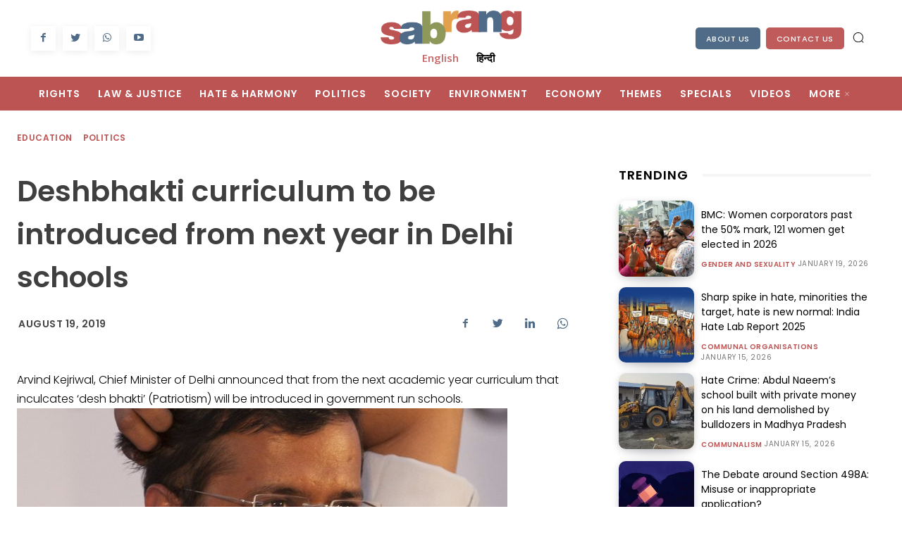

--- FILE ---
content_type: text/html; charset=UTF-8
request_url: https://sabrangindia.in/deshbhakti-curriculum-be-introduced-next-year-delhi-schools/
body_size: 61863
content:
<!doctype html > <!--[if IE 8]><html class=ie8 lang=en> <![endif]--> <!--[if IE 9]><html class=ie9 lang=en> <![endif]--> <!--[if gt IE 8]><!--><html lang=en-US> <!--<![endif]--><head><style>img.lazy{min-height:1px;}</style><link rel=preload href=https://sabrangindia.in/wp-content/plugins/w3-total-cache/pub/js/lazyload.min.js as=script><title>Deshbhakti curriculum to be introduced from next year in Delhi schools | SabrangIndia</title><meta charset="UTF-8"><meta name="viewport" content="width=device-width, initial-scale=1.0"><link rel=pingback href=https://sabrangindia.in/xmlrpc.php><meta name='robots' content='index, follow, max-image-preview:large, max-snippet:-1, max-video-preview:-1'><link rel=icon type=image/png href=https://sabrangindia.in/wp-content/uploads/2023/06/27625475_574677412869883_2209098230979404601_o-3-300x300.jpg><link rel=canonical href=https://sabrangindia.in/article/deshbhakti-curriculum-be-introduced-next-year-delhi-schools/ ><meta property="og:locale" content="en_US"><meta property="og:type" content="article"><meta property="og:title" content="Deshbhakti curriculum to be introduced from next year in Delhi schools | SabrangIndia"><meta property="og:description" content="Arvind Kejriwal, Chief Minister of Delhi announced that from the next academic year curriculum that inculcates ‘desh bhakti’ (Patriotism) will be introduced in government run schools. Delhi state Chief Minister Arvind Kejriwal and leader of Aam Aadmi Party The announcement was made on the eve of Independence day in his address on the launch of [&hellip;]"><meta property="og:url" content="https://sabrangindia.in/article/deshbhakti-curriculum-be-introduced-next-year-delhi-schools/"><meta property="og:site_name" content="SabrangIndia"><meta property="article:publisher" content="https://www.facebook.com/sabrangindia.in/"><meta property="article:published_time" content="2019-08-19T04:35:12+00:00"><meta property="og:image" content="https://sabrangindia.in/wp-content/uploads/2023/06/sabrang-original.jpg"><meta property="og:image:width" content="830"><meta property="og:image:height" content="444"><meta property="og:image:type" content="image/jpeg"><meta name="twitter:card" content="summary_large_image"><meta name="twitter:creator" content="@sabrangindia"><meta name="twitter:site" content="@sabrangindia"><meta name="twitter:label1" content="Est. reading time"><meta name="twitter:data1" content="2 minutes"> <script type=application/ld+json class=yoast-schema-graph>{"@context":"https://schema.org","@graph":[{"@type":"Article","@id":"https://sabrangindia.in/article/deshbhakti-curriculum-be-introduced-next-year-delhi-schools/#article","isPartOf":{"@id":"https://sabrangindia.in/article/deshbhakti-curriculum-be-introduced-next-year-delhi-schools/"},"author":[],"headline":"Deshbhakti curriculum to be introduced from next year in Delhi schools","datePublished":"2019-08-19T04:35:12+00:00","dateModified":"2019-08-19T04:35:12+00:00","mainEntityOfPage":{"@id":"https://sabrangindia.in/article/deshbhakti-curriculum-be-introduced-next-year-delhi-schools/"},"wordCount":333,"publisher":{"@id":"https://sabrangindia.in/#organization"},"image":{"@id":"https://sabrangindia.in/article/deshbhakti-curriculum-be-introduced-next-year-delhi-schools/#primaryimage"},"thumbnailUrl":"http://twocircles.net/wp-content/uploads/2018/07/o-KEJRIWAL-facebook-696x348.jpg","keywords":["Arvind Kejriwal","delhi schools","Patriotism"],"articleSection":["Education","Politics"],"inLanguage":"en-US"},{"@type":"WebPage","@id":"https://sabrangindia.in/article/deshbhakti-curriculum-be-introduced-next-year-delhi-schools/","url":"https://sabrangindia.in/article/deshbhakti-curriculum-be-introduced-next-year-delhi-schools/","name":"Deshbhakti curriculum to be introduced from next year in Delhi schools | SabrangIndia","isPartOf":{"@id":"https://sabrangindia.in/#website"},"primaryImageOfPage":{"@id":"https://sabrangindia.in/article/deshbhakti-curriculum-be-introduced-next-year-delhi-schools/#primaryimage"},"image":{"@id":"https://sabrangindia.in/article/deshbhakti-curriculum-be-introduced-next-year-delhi-schools/#primaryimage"},"thumbnailUrl":"http://twocircles.net/wp-content/uploads/2018/07/o-KEJRIWAL-facebook-696x348.jpg","datePublished":"2019-08-19T04:35:12+00:00","dateModified":"2019-08-19T04:35:12+00:00","breadcrumb":{"@id":"https://sabrangindia.in/article/deshbhakti-curriculum-be-introduced-next-year-delhi-schools/#breadcrumb"},"inLanguage":"en-US","potentialAction":[{"@type":"ReadAction","target":["https://sabrangindia.in/article/deshbhakti-curriculum-be-introduced-next-year-delhi-schools/"]}]},{"@type":"ImageObject","inLanguage":"en-US","@id":"https://sabrangindia.in/article/deshbhakti-curriculum-be-introduced-next-year-delhi-schools/#primaryimage","url":"http://twocircles.net/wp-content/uploads/2018/07/o-KEJRIWAL-facebook-696x348.jpg","contentUrl":"http://twocircles.net/wp-content/uploads/2018/07/o-KEJRIWAL-facebook-696x348.jpg"},{"@type":"BreadcrumbList","@id":"https://sabrangindia.in/article/deshbhakti-curriculum-be-introduced-next-year-delhi-schools/#breadcrumb","itemListElement":[{"@type":"ListItem","position":1,"name":"Home","item":"https://sabrangindia.in/"},{"@type":"ListItem","position":2,"name":"Deshbhakti curriculum to be introduced from next year in Delhi schools"}]},{"@type":"WebSite","@id":"https://sabrangindia.in/#website","url":"https://sabrangindia.in/","name":"SabrangIndia","description":"News Related to Human Rights","publisher":{"@id":"https://sabrangindia.in/#organization"},"alternateName":"SabrangIndia","potentialAction":[{"@type":"SearchAction","target":{"@type":"EntryPoint","urlTemplate":"https://sabrangindia.in/?s={search_term_string}"},"query-input":"required name=search_term_string"}],"inLanguage":"en-US"},{"@type":"Organization","@id":"https://sabrangindia.in/#organization","name":"SabrangIndia","url":"https://sabrangindia.in/","logo":{"@type":"ImageObject","inLanguage":"en-US","@id":"https://sabrangindia.in/#/schema/logo/image/","url":"https://sabrangindia.in/wp-content/uploads/2023/06/web-logo.jpg","contentUrl":"https://sabrangindia.in/wp-content/uploads/2023/06/web-logo.jpg","width":1077,"height":1077,"caption":"SabrangIndia"},"image":{"@id":"https://sabrangindia.in/#/schema/logo/image/"},"sameAs":["https://www.facebook.com/sabrangindia.in/","https://twitter.com/sabrangindia","https://www.youtube.com/sabrangindia"]}]}</script> <link rel=dns-prefetch href=//fonts.googleapis.com><link rel=alternate type=application/rss+xml title="SabrangIndia &raquo; Feed" href=https://sabrangindia.in/feed/ ><link rel=stylesheet href=https://sabrangindia.in/wp-content/cache/minify/417c2.css media=all><style id=global-styles-inline-css type=text/css>/*<![CDATA[*/body{--wp--preset--color--black:#000000;--wp--preset--color--cyan-bluish-gray:#abb8c3;--wp--preset--color--white:#ffffff;--wp--preset--color--pale-pink:#f78da7;--wp--preset--color--vivid-red:#cf2e2e;--wp--preset--color--luminous-vivid-orange:#ff6900;--wp--preset--color--luminous-vivid-amber:#fcb900;--wp--preset--color--light-green-cyan:#7bdcb5;--wp--preset--color--vivid-green-cyan:#00d084;--wp--preset--color--pale-cyan-blue:#8ed1fc;--wp--preset--color--vivid-cyan-blue:#0693e3;--wp--preset--color--vivid-purple:#9b51e0;--wp--preset--gradient--vivid-cyan-blue-to-vivid-purple:linear-gradient(135deg,rgba(6,147,227,1) 0%,rgb(155,81,224) 100%);--wp--preset--gradient--light-green-cyan-to-vivid-green-cyan:linear-gradient(135deg,rgb(122,220,180) 0%,rgb(0,208,130) 100%);--wp--preset--gradient--luminous-vivid-amber-to-luminous-vivid-orange:linear-gradient(135deg,rgba(252,185,0,1) 0%,rgba(255,105,0,1) 100%);--wp--preset--gradient--luminous-vivid-orange-to-vivid-red:linear-gradient(135deg,rgba(255,105,0,1) 0%,rgb(207,46,46) 100%);--wp--preset--gradient--very-light-gray-to-cyan-bluish-gray:linear-gradient(135deg,rgb(238,238,238) 0%,rgb(169,184,195) 100%);--wp--preset--gradient--cool-to-warm-spectrum:linear-gradient(135deg,rgb(74,234,220) 0%,rgb(151,120,209) 20%,rgb(207,42,186) 40%,rgb(238,44,130) 60%,rgb(251,105,98) 80%,rgb(254,248,76) 100%);--wp--preset--gradient--blush-light-purple:linear-gradient(135deg,rgb(255,206,236) 0%,rgb(152,150,240) 100%);--wp--preset--gradient--blush-bordeaux:linear-gradient(135deg,rgb(254,205,165) 0%,rgb(254,45,45) 50%,rgb(107,0,62) 100%);--wp--preset--gradient--luminous-dusk:linear-gradient(135deg,rgb(255,203,112) 0%,rgb(199,81,192) 50%,rgb(65,88,208) 100%);--wp--preset--gradient--pale-ocean:linear-gradient(135deg,rgb(255,245,203) 0%,rgb(182,227,212) 50%,rgb(51,167,181) 100%);--wp--preset--gradient--electric-grass:linear-gradient(135deg,rgb(202,248,128) 0%,rgb(113,206,126) 100%);--wp--preset--gradient--midnight:linear-gradient(135deg,rgb(2,3,129) 0%,rgb(40,116,252) 100%);--wp--preset--duotone--dark-grayscale:url(#wp-duotone-dark-grayscale);--wp--preset--duotone--grayscale:url(#wp-duotone-grayscale);--wp--preset--duotone--purple-yellow:url(#wp-duotone-purple-yellow);--wp--preset--duotone--blue-red:url(#wp-duotone-blue-red);--wp--preset--duotone--midnight:url(#wp-duotone-midnight);--wp--preset--duotone--magenta-yellow:url(#wp-duotone-magenta-yellow);--wp--preset--duotone--purple-green:url(#wp-duotone-purple-green);--wp--preset--duotone--blue-orange:url(#wp-duotone-blue-orange);--wp--preset--font-size--small:11px;--wp--preset--font-size--medium:20px;--wp--preset--font-size--large:32px;--wp--preset--font-size--x-large:42px;--wp--preset--font-size--regular:15px;--wp--preset--font-size--larger:50px;--wp--preset--spacing--20:.44rem;--wp--preset--spacing--30:.67rem;--wp--preset--spacing--40:1rem;--wp--preset--spacing--50:1.5rem;--wp--preset--spacing--60:2.25rem;--wp--preset--spacing--70:3.38rem;--wp--preset--spacing--80:5.06rem;--wp--preset--shadow--natural:6px 6px 9px rgba(0,0,0,0.2);--wp--preset--shadow--deep:12px 12px 50px rgba(0,0,0,0.4);--wp--preset--shadow--sharp:6px 6px 0 rgba(0,0,0,0.2);--wp--preset--shadow--outlined:6px 6px 0 -3px rgba(255,255,255,1),6px 6px rgba(0,0,0,1);--wp--preset--shadow--crisp:6px 6px 0 rgba(0,0,0,1);}:where(.is-layout-flex){gap:.5em;}body .is-layout-flow > .alignleft{float:left;margin-inline-start:0;margin-inline-end:2em;}body .is-layout-flow > .alignright{float:right;margin-inline-start:2em;margin-inline-end:0;}body .is-layout-flow > .aligncenter{margin-left:auto !important;margin-right:auto !important;}body .is-layout-constrained > .alignleft{float:left;margin-inline-start:0;margin-inline-end:2em;}body .is-layout-constrained > .alignright{float:right;margin-inline-start:2em;margin-inline-end:0;}body .is-layout-constrained > .aligncenter{margin-left:auto !important;margin-right:auto !important;}body .is-layout-constrained > :where(:not(.alignleft):not(.alignright):not(.alignfull)){max-width:var(--wp--style--global--content-size);margin-left:auto !important;margin-right:auto !important;}body .is-layout-constrained > .alignwide{max-width:var(--wp--style--global--wide-size);}body .is-layout-flex{display:flex;flex-wrap:wrap;align-items:center;}body .is-layout-flex > *{margin:0;}:where(.wp-block-columns.is-layout-flex){gap:2em;}.has-black-color{color:var(--wp--preset--color--black) !important;}.has-cyan-bluish-gray-color{color:var(--wp--preset--color--cyan-bluish-gray) !important;}.has-white-color{color:var(--wp--preset--color--white) !important;}.has-pale-pink-color{color:var(--wp--preset--color--pale-pink) !important;}.has-vivid-red-color{color:var(--wp--preset--color--vivid-red) !important;}.has-luminous-vivid-orange-color{color:var(--wp--preset--color--luminous-vivid-orange) !important;}.has-luminous-vivid-amber-color{color:var(--wp--preset--color--luminous-vivid-amber) !important;}.has-light-green-cyan-color{color:var(--wp--preset--color--light-green-cyan) !important;}.has-vivid-green-cyan-color{color:var(--wp--preset--color--vivid-green-cyan) !important;}.has-pale-cyan-blue-color{color:var(--wp--preset--color--pale-cyan-blue) !important;}.has-vivid-cyan-blue-color{color:var(--wp--preset--color--vivid-cyan-blue) !important;}.has-vivid-purple-color{color:var(--wp--preset--color--vivid-purple) !important;}.has-black-background-color{background-color:var(--wp--preset--color--black) !important;}.has-cyan-bluish-gray-background-color{background-color:var(--wp--preset--color--cyan-bluish-gray) !important;}.has-white-background-color{background-color:var(--wp--preset--color--white) !important;}.has-pale-pink-background-color{background-color:var(--wp--preset--color--pale-pink) !important;}.has-vivid-red-background-color{background-color:var(--wp--preset--color--vivid-red) !important;}.has-luminous-vivid-orange-background-color{background-color:var(--wp--preset--color--luminous-vivid-orange) !important;}.has-luminous-vivid-amber-background-color{background-color:var(--wp--preset--color--luminous-vivid-amber) !important;}.has-light-green-cyan-background-color{background-color:var(--wp--preset--color--light-green-cyan) !important;}.has-vivid-green-cyan-background-color{background-color:var(--wp--preset--color--vivid-green-cyan) !important;}.has-pale-cyan-blue-background-color{background-color:var(--wp--preset--color--pale-cyan-blue) !important;}.has-vivid-cyan-blue-background-color{background-color:var(--wp--preset--color--vivid-cyan-blue) !important;}.has-vivid-purple-background-color{background-color:var(--wp--preset--color--vivid-purple) !important;}.has-black-border-color{border-color:var(--wp--preset--color--black) !important;}.has-cyan-bluish-gray-border-color{border-color:var(--wp--preset--color--cyan-bluish-gray) !important;}.has-white-border-color{border-color:var(--wp--preset--color--white) !important;}.has-pale-pink-border-color{border-color:var(--wp--preset--color--pale-pink) !important;}.has-vivid-red-border-color{border-color:var(--wp--preset--color--vivid-red) !important;}.has-luminous-vivid-orange-border-color{border-color:var(--wp--preset--color--luminous-vivid-orange) !important;}.has-luminous-vivid-amber-border-color{border-color:var(--wp--preset--color--luminous-vivid-amber) !important;}.has-light-green-cyan-border-color{border-color:var(--wp--preset--color--light-green-cyan) !important;}.has-vivid-green-cyan-border-color{border-color:var(--wp--preset--color--vivid-green-cyan) !important;}.has-pale-cyan-blue-border-color{border-color:var(--wp--preset--color--pale-cyan-blue) !important;}.has-vivid-cyan-blue-border-color{border-color:var(--wp--preset--color--vivid-cyan-blue) !important;}.has-vivid-purple-border-color{border-color:var(--wp--preset--color--vivid-purple) !important;}.has-vivid-cyan-blue-to-vivid-purple-gradient-background{background:var(--wp--preset--gradient--vivid-cyan-blue-to-vivid-purple) !important;}.has-light-green-cyan-to-vivid-green-cyan-gradient-background{background:var(--wp--preset--gradient--light-green-cyan-to-vivid-green-cyan) !important;}.has-luminous-vivid-amber-to-luminous-vivid-orange-gradient-background{background:var(--wp--preset--gradient--luminous-vivid-amber-to-luminous-vivid-orange) !important;}.has-luminous-vivid-orange-to-vivid-red-gradient-background{background:var(--wp--preset--gradient--luminous-vivid-orange-to-vivid-red) !important;}.has-very-light-gray-to-cyan-bluish-gray-gradient-background{background:var(--wp--preset--gradient--very-light-gray-to-cyan-bluish-gray) !important;}.has-cool-to-warm-spectrum-gradient-background{background:var(--wp--preset--gradient--cool-to-warm-spectrum) !important;}.has-blush-light-purple-gradient-background{background:var(--wp--preset--gradient--blush-light-purple) !important;}.has-blush-bordeaux-gradient-background{background:var(--wp--preset--gradient--blush-bordeaux) !important;}.has-luminous-dusk-gradient-background{background:var(--wp--preset--gradient--luminous-dusk) !important;}.has-pale-ocean-gradient-background{background:var(--wp--preset--gradient--pale-ocean) !important;}.has-electric-grass-gradient-background{background:var(--wp--preset--gradient--electric-grass) !important;}.has-midnight-gradient-background{background:var(--wp--preset--gradient--midnight) !important;}.has-small-font-size{font-size:var(--wp--preset--font-size--small) !important;}.has-medium-font-size{font-size:var(--wp--preset--font-size--medium) !important;}.has-large-font-size{font-size:var(--wp--preset--font-size--large) !important;}.has-x-large-font-size{font-size:var(--wp--preset--font-size--x-large) !important;}.wp-block-navigation a:where(:not(.wp-element-button)){color:inherit;}:where(.wp-block-columns.is-layout-flex){gap:2em;}.wp-block-pullquote{font-size:1.5em;line-height:1.6;}/*]]>*/</style><link rel=stylesheet href=https://sabrangindia.in/wp-content/cache/minify/161ba.css media=all><link crossorigin=anonymous rel=stylesheet id=google-fonts-style-css href='https://fonts.googleapis.com/css?family=Poppins%3A400%7COpen+Sans%3A400%2C600%2C700%7CRoboto%3A400%2C500%2C700%7CPlayfair+Display%3A400%2C600%7CPoppins%3A400%2C600%2C500%2C300%2C100%2C700%7CBigshot+One%3A400%7CNoto+Sans%3A700%2C400&#038;display=swap&#038;ver=12.3.1' type=text/css media=all><link rel=stylesheet href=https://sabrangindia.in/wp-content/cache/minify/4d55e.css media=all><style id=td-theme-inline-css type=text/css>@media (max-width: 767px){.td-header-desktop-wrap{display:none;}}@media (min-width: 767px){.td-header-mobile-wrap{display:none;}}</style><link rel=stylesheet href=https://sabrangindia.in/wp-content/cache/minify/d6a6c.css media=all> <script async src=https://sabrangindia.in/wp-content/cache/minify/818c0.js></script> <script type=text/javascript id=sib-front-js-js-extra>var sibErrMsg = {"invalidMail":"Please fill out valid email address","requiredField":"Please fill out required fields","invalidDateFormat":"Please fill out valid date format","invalidSMSFormat":"Please fill out valid phone number"};
var ajax_sib_front_object = {"ajax_url":"https:\/\/sabrangindia.in\/wp-admin\/admin-ajax.php","ajax_nonce":"0f38124346","flag_url":"https:\/\/sabrangindia.in\/wp-content\/plugins\/mailin\/img\/flags\/"};</script> <script async src=https://sabrangindia.in/wp-content/cache/minify/cb842.js></script> <!--[if lt IE 9]><script src=https://cdnjs.cloudflare.com/ajax/libs/html5shiv/3.7.3/html5shiv.js></script><![endif]--> <script>window.tdb_global_vars = {"wpRestUrl":"https:\/\/sabrangindia.in\/wp-json\/","permalinkStructure":"\/%postname%\/"};
        window.tdb_p_autoload_vars = {"isAjax":false,"isAdminBarShowing":false,"autoloadScrollPercent":50,"postAutoloadStatus":"off","origPostEditUrl":null};</script> <style id=tdb-global-colors>/*<![CDATA[*/:root{--amsonia-primary-color:#366BD9;--amsonia-accent-color:#6D9AF8;--amsonia-dark:#060E2F;--amsonia-white:#FFFFFF;--amsonia-off-white:#eaecf8;--amsonia-gray:#9191A1;--amsonia-dark-blue:#354792;--reel-news-white:#FFFFFF;--reel-news-black:#000000;--reel-news-accent:#312DA1;--reel-news-light-grey:#919191;--reel-news-black-transparent:rgba(0,0,0,0.85);--reel-news-red:#ff0000;--reel-news-dark-gray:#313131;--reel-news-transparent:rgba(255,255,255,0.55);--center-demo-1:#11B494;--center-demo-2:#099F8A;--metro-blue:#2579E8;--metro-blue-acc:#509CFF;--metro-red:#E83030;--metro-exclusive:#1DCA95;--accent-color:#fff;}/*]]>*/</style><meta name="onesignal" content="wordpress-plugin"> <script>window.OneSignal = window.OneSignal || [];

      OneSignal.push( function() {
        OneSignal.SERVICE_WORKER_UPDATER_PATH = 'OneSignalSDKUpdaterWorker.js';
                      OneSignal.SERVICE_WORKER_PATH = 'OneSignalSDKWorker.js';
                      OneSignal.SERVICE_WORKER_PARAM = { scope: '/wp-content/plugins/onesignal-free-web-push-notifications/sdk_files/push/onesignal/' };
        OneSignal.setDefaultNotificationUrl("https://sabrangindia.in");
        var oneSignal_options = {};
        window._oneSignalInitOptions = oneSignal_options;

        oneSignal_options['wordpress'] = true;
oneSignal_options['appId'] = 'c613611b-69a8-4f70-9aee-9498ec6d4399';
oneSignal_options['allowLocalhostAsSecureOrigin'] = true;
oneSignal_options['welcomeNotification'] = { };
oneSignal_options['welcomeNotification']['title'] = "";
oneSignal_options['welcomeNotification']['message'] = "";
oneSignal_options['path'] = "https://sabrangindia.in/wp-content/plugins/onesignal-free-web-push-notifications/sdk_files/";
oneSignal_options['safari_web_id'] = "web.onesignal.auto.4fdd94b0-fa82-44cd-8fe9-7a26a1b4ad72";
oneSignal_options['persistNotification'] = false;
oneSignal_options['promptOptions'] = { };
                OneSignal.init(window._oneSignalInitOptions);
                OneSignal.showSlidedownPrompt();      });

      function documentInitOneSignal() {
        var oneSignal_elements = document.getElementsByClassName("OneSignal-prompt");

        var oneSignalLinkClickHandler = function(event) { OneSignal.push(['registerForPushNotifications']); event.preventDefault(); };        for(var i = 0; i < oneSignal_elements.length; i++)
          oneSignal_elements[i].addEventListener('click', oneSignalLinkClickHandler, false);
      }

      if (document.readyState === 'complete') {
           documentInitOneSignal();
      }
      else {
           window.addEventListener("load", function(event){
               documentInitOneSignal();
          });
      }</script> <link rel=amphtml href=https://sabrangindia.in/deshbhakti-curriculum-be-introduced-next-year-delhi-schools/amp/ >  <script>var tdBlocksArray = []; //here we store all the items for the current page

	    //td_block class - each ajax block uses a object of this class for requests
	    function tdBlock() {
		    this.id = '';
		    this.block_type = 1; //block type id (1-234 etc)
		    this.atts = '';
		    this.td_column_number = '';
		    this.td_current_page = 1; //
		    this.post_count = 0; //from wp
		    this.found_posts = 0; //from wp
		    this.max_num_pages = 0; //from wp
		    this.td_filter_value = ''; //current live filter value
		    this.is_ajax_running = false;
		    this.td_user_action = ''; // load more or infinite loader (used by the animation)
		    this.header_color = '';
		    this.ajax_pagination_infinite_stop = ''; //show load more at page x
	    }


        // td_js_generator - mini detector
        (function(){
            var htmlTag = document.getElementsByTagName("html")[0];

	        if ( navigator.userAgent.indexOf("MSIE 10.0") > -1 ) {
                htmlTag.className += ' ie10';
            }

            if ( !!navigator.userAgent.match(/Trident.*rv\:11\./) ) {
                htmlTag.className += ' ie11';
            }

	        if ( navigator.userAgent.indexOf("Edge") > -1 ) {
                htmlTag.className += ' ieEdge';
            }

            if ( /(iPad|iPhone|iPod)/g.test(navigator.userAgent) ) {
                htmlTag.className += ' td-md-is-ios';
            }

            var user_agent = navigator.userAgent.toLowerCase();
            if ( user_agent.indexOf("android") > -1 ) {
                htmlTag.className += ' td-md-is-android';
            }

            if ( -1 !== navigator.userAgent.indexOf('Mac OS X')  ) {
                htmlTag.className += ' td-md-is-os-x';
            }

            if ( /chrom(e|ium)/.test(navigator.userAgent.toLowerCase()) ) {
               htmlTag.className += ' td-md-is-chrome';
            }

            if ( -1 !== navigator.userAgent.indexOf('Firefox') ) {
                htmlTag.className += ' td-md-is-firefox';
            }

            if ( -1 !== navigator.userAgent.indexOf('Safari') && -1 === navigator.userAgent.indexOf('Chrome') ) {
                htmlTag.className += ' td-md-is-safari';
            }

            if( -1 !== navigator.userAgent.indexOf('IEMobile') ){
                htmlTag.className += ' td-md-is-iemobile';
            }

        })();




        var tdLocalCache = {};

        ( function () {
            "use strict";

            tdLocalCache = {
                data: {},
                remove: function (resource_id) {
                    delete tdLocalCache.data[resource_id];
                },
                exist: function (resource_id) {
                    return tdLocalCache.data.hasOwnProperty(resource_id) && tdLocalCache.data[resource_id] !== null;
                },
                get: function (resource_id) {
                    return tdLocalCache.data[resource_id];
                },
                set: function (resource_id, cachedData) {
                    tdLocalCache.remove(resource_id);
                    tdLocalCache.data[resource_id] = cachedData;
                }
            };
        })();

    
    
var td_viewport_interval_list=[{"limitBottom":767,"sidebarWidth":228},{"limitBottom":1018,"sidebarWidth":300},{"limitBottom":1140,"sidebarWidth":324}];
var td_animation_stack_effect="type0";
var tds_animation_stack=true;
var td_animation_stack_specific_selectors=".entry-thumb, img, .td-lazy-img";
var td_animation_stack_general_selectors=".td-animation-stack img, .td-animation-stack .entry-thumb, .post img, .td-animation-stack .td-lazy-img";
var tdc_is_installed="yes";
var td_ajax_url="https:\/\/sabrangindia.in\/wp-admin\/admin-ajax.php?td_theme_name=Newspaper&v=12.3.1";
var td_get_template_directory_uri="https:\/\/sabrangindia.in\/wp-content\/plugins\/td-composer\/legacy\/common";
var tds_snap_menu="";
var tds_logo_on_sticky="";
var tds_header_style="";
var td_please_wait="Please wait...";
var td_email_user_pass_incorrect="User or password incorrect!";
var td_email_user_incorrect="Email or username incorrect!";
var td_email_incorrect="Email incorrect!";
var td_user_incorrect="Username incorrect!";
var td_email_user_empty="Email or username empty!";
var td_pass_empty="Pass empty!";
var td_pass_pattern_incorrect="Invalid Pass Pattern!";
var td_retype_pass_incorrect="Retyped Pass incorrect!";
var tds_more_articles_on_post_enable="";
var tds_more_articles_on_post_time_to_wait="";
var tds_more_articles_on_post_pages_distance_from_top=0;
var tds_theme_color_site_wide="#4F6B87";
var tds_smart_sidebar="";
var tdThemeName="Newspaper";
var tdThemeNameWl="Newspaper";
var td_magnific_popup_translation_tPrev="Previous (Left arrow key)";
var td_magnific_popup_translation_tNext="Next (Right arrow key)";
var td_magnific_popup_translation_tCounter="%curr% of %total%";
var td_magnific_popup_translation_ajax_tError="The content from %url% could not be loaded.";
var td_magnific_popup_translation_image_tError="The image #%curr% could not be loaded.";
var tdBlockNonce="c1f7d08ea7";
var tdDateNamesI18n={"month_names":["January","February","March","April","May","June","July","August","September","October","November","December"],"month_names_short":["Jan","Feb","Mar","Apr","May","Jun","Jul","Aug","Sep","Oct","Nov","Dec"],"day_names":["Sunday","Monday","Tuesday","Wednesday","Thursday","Friday","Saturday"],"day_names_short":["Sun","Mon","Tue","Wed","Thu","Fri","Sat"]};
var td_reset_pass_empty="Please enter a new password before proceeding.";
var td_reset_pass_confirm_empty="Please confirm the new password before proceeding.";
var td_reset_pass_not_matching="Please make sure that the passwords match.";
var tdb_modal_confirm="Save";
var tdb_modal_cancel="Cancel";
var tdb_modal_confirm_alt="Yes";
var tdb_modal_cancel_alt="No";
var td_ad_background_click_link="";
var td_ad_background_click_target="";</script> <style>.td-header-wrap .black-menu .sf-menu > .current-menu-item > a,.td-header-wrap .black-menu .sf-menu > .current-menu-ancestor > a,.td-header-wrap .black-menu .sf-menu > .current-category-ancestor > a,.td-header-wrap .black-menu .sf-menu > li > a:hover,.td-header-wrap .black-menu .sf-menu > .sfHover > a,.sf-menu > .current-menu-item > a:after,.sf-menu > .current-menu-ancestor > a:after,.sf-menu > .current-category-ancestor > a:after,.sf-menu > li:hover > a:after,.sf-menu > .sfHover > a:after,.header-search-wrap .td-drop-down-search:after,.header-search-wrap .td-drop-down-search .btn:hover,input[type=submit]:hover,.td-read-more a,.td-post-category:hover,body .td_top_authors .td-active .td-author-post-count,body .td_top_authors .td-active .td-author-comments-count,body .td_top_authors .td_mod_wrap:hover .td-author-post-count,body .td_top_authors .td_mod_wrap:hover .td-author-comments-count,.td-404-sub-sub-title a:hover,.td-search-form-widget .wpb_button:hover,.td-rating-bar-wrap div,.dropcap,.td_wrapper_video_playlist .td_video_controls_playlist_wrapper,.wpb_default,.wpb_default:hover,.td-left-smart-list:hover,.td-right-smart-list:hover,#bbpress-forums button:hover,.bbp_widget_login .button:hover,.td-footer-wrapper .td-post-category,.td-footer-wrapper .widget_product_search input[type="submit"]:hover,.single-product .product .summary .cart .button:hover,.td-next-prev-wrap a:hover,.td-load-more-wrap a:hover,.td-post-small-box a:hover,.page-nav .current,.page-nav:first-child > div,#bbpress-forums .bbp-pagination .current,#bbpress-forums #bbp-single-user-details #bbp-user-navigation li.current a,.td-theme-slider:hover .slide-meta-cat a,a.vc_btn-black:hover,.td-trending-now-wrapper:hover .td-trending-now-title,.td-scroll-up,.td-smart-list-button:hover,.td-weather-information:before,.td-weather-week:before,.td_block_exchange .td-exchange-header:before,.td-pulldown-syle-2 .td-subcat-dropdown ul:after,.td_block_template_9 .td-block-title:after,.td_block_template_15 .td-block-title:before,div.wpforms-container .wpforms-form div.wpforms-submit-container button[type=submit],.td-close-video-fixed{background-color:#4F6B87;}.td_block_template_4 .td-related-title .td-cur-simple-item:before{border-color:#4F6B87 transparent transparent !important;}.td_block_template_4 .td-related-title .td-cur-simple-item,.td_block_template_3 .td-related-title .td-cur-simple-item,.td_block_template_9 .td-related-title:after{background-color:#4F6B87;}a,cite a:hover,.td-page-content blockquote p,.td-post-content blockquote p,.mce-content-body blockquote p,.comment-content blockquote p,.wpb_text_column blockquote p,.td_block_text_with_title blockquote p,.td_module_wrap:hover .entry-title a,.td-subcat-filter .td-subcat-list a:hover,.td-subcat-filter .td-subcat-dropdown a:hover,.td_quote_on_blocks,.dropcap2,.dropcap3,body .td_top_authors .td-active .td-authors-name a,body .td_top_authors .td_mod_wrap:hover .td-authors-name a,.td-post-next-prev-content a:hover,.author-box-wrap .td-author-social a:hover,.td-author-name a:hover,.td-author-url a:hover,.comment-reply-link:hover,.logged-in-as a:hover,#cancel-comment-reply-link:hover,.td-search-query,.widget a:hover,.td_wp_recentcomments a:hover,.archive .widget_archive .current,.archive .widget_archive .current a,.widget_calendar tfoot a:hover,#bbpress-forums li.bbp-header .bbp-reply-content span a:hover,#bbpress-forums .bbp-forum-freshness a:hover,#bbpress-forums .bbp-topic-freshness a:hover,#bbpress-forums .bbp-forums-list li a:hover,#bbpress-forums .bbp-forum-title:hover,#bbpress-forums .bbp-topic-permalink:hover,#bbpress-forums .bbp-topic-started-by a:hover,#bbpress-forums .bbp-topic-started-in a:hover,#bbpress-forums .bbp-body .super-sticky li.bbp-topic-title .bbp-topic-permalink,#bbpress-forums .bbp-body .sticky li.bbp-topic-title .bbp-topic-permalink,.widget_display_replies .bbp-author-name,.widget_display_topics .bbp-author-name,.td-subfooter-menu li a:hover,a.vc_btn-black:hover,.td-smart-list-dropdown-wrap .td-smart-list-button:hover,.td-instagram-user a,.td-block-title-wrap .td-wrapper-pulldown-filter .td-pulldown-filter-display-option:hover,.td-block-title-wrap .td-wrapper-pulldown-filter .td-pulldown-filter-display-option:hover i,.td-block-title-wrap .td-wrapper-pulldown-filter .td-pulldown-filter-link:hover,.td-block-title-wrap .td-wrapper-pulldown-filter .td-pulldown-filter-item .td-cur-simple-item,.td-pulldown-syle-2 .td-subcat-dropdown:hover .td-subcat-more span,.td-pulldown-syle-2 .td-subcat-dropdown:hover .td-subcat-more i,.td-pulldown-syle-3 .td-subcat-dropdown:hover .td-subcat-more span,.td-pulldown-syle-3 .td-subcat-dropdown:hover .td-subcat-more i,.td_block_template_2 .td-related-title .td-cur-simple-item,.td_block_template_5 .td-related-title .td-cur-simple-item,.td_block_template_6 .td-related-title .td-cur-simple-item,.td_block_template_7 .td-related-title .td-cur-simple-item,.td_block_template_8 .td-related-title .td-cur-simple-item,.td_block_template_9 .td-related-title .td-cur-simple-item,.td_block_template_10 .td-related-title .td-cur-simple-item,.td_block_template_11 .td-related-title .td-cur-simple-item,.td_block_template_12 .td-related-title .td-cur-simple-item,.td_block_template_13 .td-related-title .td-cur-simple-item,.td_block_template_14 .td-related-title .td-cur-simple-item,.td_block_template_15 .td-related-title .td-cur-simple-item,.td_block_template_16 .td-related-title .td-cur-simple-item,.td_block_template_17 .td-related-title .td-cur-simple-item,.td-theme-wrap .sf-menu ul .td-menu-item > a:hover,.td-theme-wrap .sf-menu ul .sfHover > a,.td-theme-wrap .sf-menu ul .current-menu-ancestor > a,.td-theme-wrap .sf-menu ul .current-category-ancestor > a,.td-theme-wrap .sf-menu ul .current-menu-item > a,.td_outlined_btn,body .td_block_categories_tags .td-ct-item:hover,body .td_block_list_menu li.current-menu-item > a,body .td_block_list_menu li.current-menu-ancestor > a,body .td_block_list_menu li.current-category-ancestor > a{color:#4F6B87;}a.vc_btn-black.vc_btn_square_outlined:hover,a.vc_btn-black.vc_btn_outlined:hover{color:#4F6B87 !important;}.td-next-prev-wrap a:hover,.td-load-more-wrap a:hover,.td-post-small-box a:hover,.page-nav .current,.page-nav:first-child > div,#bbpress-forums .bbp-pagination .current,.post .td_quote_box,.page .td_quote_box,a.vc_btn-black:hover,.td_block_template_5 .td-block-title > *,.td_outlined_btn{border-color:#4F6B87;}.td_wrapper_video_playlist .td_video_currently_playing:after{border-color:#4F6B87 !important;}.header-search-wrap .td-drop-down-search:before{border-color:transparent transparent #4F6B87;}.block-title > span,.block-title > a,.block-title > label,.widgettitle,.widgettitle:after,body .td-trending-now-title,.td-trending-now-wrapper:hover .td-trending-now-title,.wpb_tabs li.ui-tabs-active a,.wpb_tabs li:hover a,.vc_tta-container .vc_tta-color-grey.vc_tta-tabs-position-top.vc_tta-style-classic .vc_tta-tabs-container .vc_tta-tab.vc_active > a,.vc_tta-container .vc_tta-color-grey.vc_tta-tabs-position-top.vc_tta-style-classic .vc_tta-tabs-container .vc_tta-tab:hover > a,.td_block_template_1 .td-related-title .td-cur-simple-item,.td-subcat-filter .td-subcat-dropdown:hover .td-subcat-more,.td_3D_btn,.td_shadow_btn,.td_default_btn,.td_round_btn,.td_outlined_btn:hover{background-color:#4F6B87;}.block-title,.td_block_template_1 .td-related-title,.wpb_tabs .wpb_tabs_nav,.vc_tta-container .vc_tta-color-grey.vc_tta-tabs-position-top.vc_tta-style-classic .vc_tta-tabs-container{border-color:#4F6B87;}.td_block_wrap .td-subcat-item a.td-cur-simple-item{color:#4F6B87;}.td-grid-style-4 .entry-title{background-color:rgba(79,107,135,0.7);}.block-title > span,.block-title > span > a,.block-title > a,.block-title > label,.widgettitle,.widgettitle:after,body .td-trending-now-title,.td-trending-now-wrapper:hover .td-trending-now-title,.wpb_tabs li.ui-tabs-active a,.wpb_tabs li:hover a,.vc_tta-container .vc_tta-color-grey.vc_tta-tabs-position-top.vc_tta-style-classic .vc_tta-tabs-container .vc_tta-tab.vc_active > a,.vc_tta-container .vc_tta-color-grey.vc_tta-tabs-position-top.vc_tta-style-classic .vc_tta-tabs-container .vc_tta-tab:hover > a,.td_block_template_1 .td-related-title .td-cur-simple-item,.td-subcat-filter .td-subcat-dropdown:hover .td-subcat-more,.td-weather-information:before,.td-weather-week:before,.td_block_exchange .td-exchange-header:before,.td-theme-wrap .td_block_template_3 .td-block-title > *,.td-theme-wrap .td_block_template_4 .td-block-title > *,.td-theme-wrap .td_block_template_7 .td-block-title > *,.td-theme-wrap .td_block_template_9 .td-block-title:after,.td-theme-wrap .td_block_template_10 .td-block-title::before,.td-theme-wrap .td_block_template_11 .td-block-title::before,.td-theme-wrap .td_block_template_11 .td-block-title::after,.td-theme-wrap .td_block_template_14 .td-block-title,.td-theme-wrap .td_block_template_15 .td-block-title:before,.td-theme-wrap .td_block_template_17 .td-block-title:before{background-color:#ffffff;}.block-title,.td_block_template_1 .td-related-title,.wpb_tabs .wpb_tabs_nav,.vc_tta-container .vc_tta-color-grey.vc_tta-tabs-position-top.vc_tta-style-classic .vc_tta-tabs-container,.td-theme-wrap .td_block_template_5 .td-block-title > *,.td-theme-wrap .td_block_template_17 .td-block-title,.td-theme-wrap .td_block_template_17 .td-block-title::before{border-color:#ffffff;}.td-theme-wrap .td_block_template_4 .td-block-title > :before,.td-theme-wrap .td_block_template_17 .td-block-title::after{border-color:#ffffff transparent transparent;}.td-theme-wrap .td_block_template_4 .td-related-title .td-cur-simple-item:before{border-color:#ffffff transparent transparent !important;}.td-menu-background:before,.td-search-background:before{background:rgba(0,0,0,0.8);background:-moz-linear-gradient(top,rgba(0,0,0,0.8) 0%,rgba(0,0,0,0.9) 100%);background:-webkit-gradient(left top,left bottom,color-stop(0%,rgba(0,0,0,0.8)),color-stop(100%,rgba(0,0,0,0.9)));background:-webkit-linear-gradient(top,rgba(0,0,0,0.8) 0%,rgba(0,0,0,0.9) 100%);background:-o-linear-gradient(top,rgba(0,0,0,0.8) 0%,rgba(0,0,0,0.9) 100%);background:-ms-linear-gradient(top,rgba(0,0,0,0.8) 0%,rgba(0,0,0,0.9) 100%);background:linear-gradient(to bottom,rgba(0,0,0,0.8) 0%,rgba(0,0,0,0.9) 100%);filter:progid:DXImageTransform.Microsoft.gradient(startColorstr='rgba(0,0,0,0.8)',endColorstr='rgba(0,0,0,0.9)',GradientType=0);}.td-mobile-content .current-menu-item > a,.td-mobile-content .current-menu-ancestor > a,.td-mobile-content .current-category-ancestor > a,#td-mobile-nav .td-menu-login-section a:hover,#td-mobile-nav .td-register-section a:hover,#td-mobile-nav .td-menu-socials-wrap a:hover i,.td-search-close span:hover i{color:#4f6b87;}.td-mobile-content .td-mobile-main-menu > li > a{font-family:Poppins;}.td-mobile-content .sub-menu a{font-family:Poppins;}#td-mobile-nav,#td-mobile-nav .wpb_button,.td-search-wrap-mob{font-family:Poppins;}.td-page-title,.td-category-title-holder .td-page-title{font-family:Poppins;}.td-page-content p,.td-page-content li,.td-page-content .td_block_text_with_title,.wpb_text_column p{font-family:Poppins;}.td-page-content h1,.wpb_text_column h1{font-family:Poppins;}.td-page-content h2,.wpb_text_column h2{font-family:Poppins;}.td-page-content h3,.wpb_text_column h3{font-family:Poppins;}.td-page-content h4,.wpb_text_column h4{font-family:Poppins;}.td-page-content h5,.wpb_text_column h5{font-family:Poppins;}.td-page-content h6,.wpb_text_column h6{font-family:Poppins;}body,p{font-family:Poppins;}.mfp-content .td-login-button:active,.mfp-content .td-login-button:hover{background-color:#11b494;color:#ffffff;}.white-popup-block:after{background:rgba(0,0,0,0.8);background:-moz-linear-gradient(45deg,rgba(0,0,0,0.8) 0%,rgba(0,0,0,0.9) 100%);background:-webkit-gradient(left bottom,right top,color-stop(0%,rgba(0,0,0,0.8)),color-stop(100%,rgba(0,0,0,0.9)));background:-webkit-linear-gradient(45deg,rgba(0,0,0,0.8) 0%,rgba(0,0,0,0.9) 100%);background:linear-gradient(45deg,rgba(0,0,0,0.8) 0%,rgba(0,0,0,0.9) 100%);}.white-popup-block,.white-popup-block .wpb_button{font-family:Poppins;}.td-header-style-12 .td-header-menu-wrap-full,.td-header-style-12 .td-affix,.td-grid-style-1.td-hover-1 .td-big-grid-post:hover .td-post-category,.td-grid-style-5.td-hover-1 .td-big-grid-post:hover .td-post-category,.td_category_template_3 .td-current-sub-category,.td_category_template_8 .td-category-header .td-category a.td-current-sub-category,.td_category_template_4 .td-category-siblings .td-category a:hover,.td_block_big_grid_9.td-grid-style-1 .td-post-category,.td_block_big_grid_9.td-grid-style-5 .td-post-category,.td-grid-style-6.td-hover-1 .td-module-thumb:after,.tdm-menu-active-style5 .td-header-menu-wrap .sf-menu > .current-menu-item > a,.tdm-menu-active-style5 .td-header-menu-wrap .sf-menu > .current-menu-ancestor > a,.tdm-menu-active-style5 .td-header-menu-wrap .sf-menu > .current-category-ancestor > a,.tdm-menu-active-style5 .td-header-menu-wrap .sf-menu > li > a:hover,.tdm-menu-active-style5 .td-header-menu-wrap .sf-menu > .sfHover > a{background-color:#4F6B87;}.td_mega_menu_sub_cats .cur-sub-cat,.td-mega-span h3 a:hover,.td_mod_mega_menu:hover .entry-title a,.header-search-wrap .result-msg a:hover,.td-header-top-menu .td-drop-down-search .td_module_wrap:hover .entry-title a,.td-header-top-menu .td-icon-search:hover,.td-header-wrap .result-msg a:hover,.top-header-menu li a:hover,.top-header-menu .current-menu-item > a,.top-header-menu .current-menu-ancestor > a,.top-header-menu .current-category-ancestor > a,.td-social-icon-wrap > a:hover,.td-header-sp-top-widget .td-social-icon-wrap a:hover,.td_mod_related_posts:hover h3 > a,.td-post-template-11 .td-related-title .td-related-left:hover,.td-post-template-11 .td-related-title .td-related-right:hover,.td-post-template-11 .td-related-title .td-cur-simple-item,.td-post-template-11 .td_block_related_posts .td-next-prev-wrap a:hover,.td-category-header .td-pulldown-category-filter-link:hover,.td-category-siblings .td-subcat-dropdown a:hover,.td-category-siblings .td-subcat-dropdown a.td-current-sub-category,.footer-text-wrap .footer-email-wrap a,.footer-social-wrap a:hover,.td_module_17 .td-read-more a:hover,.td_module_18 .td-read-more a:hover,.td_module_19 .td-post-author-name a:hover,.td-pulldown-syle-2 .td-subcat-dropdown:hover .td-subcat-more span,.td-pulldown-syle-2 .td-subcat-dropdown:hover .td-subcat-more i,.td-pulldown-syle-3 .td-subcat-dropdown:hover .td-subcat-more span,.td-pulldown-syle-3 .td-subcat-dropdown:hover .td-subcat-more i,.tdm-menu-active-style3 .tdm-header.td-header-wrap .sf-menu > .current-category-ancestor > a,.tdm-menu-active-style3 .tdm-header.td-header-wrap .sf-menu > .current-menu-ancestor > a,.tdm-menu-active-style3 .tdm-header.td-header-wrap .sf-menu > .current-menu-item > a,.tdm-menu-active-style3 .tdm-header.td-header-wrap .sf-menu > .sfHover > a,.tdm-menu-active-style3 .tdm-header.td-header-wrap .sf-menu > li > a:hover{color:#4F6B87;}.td-mega-menu-page .wpb_content_element ul li a:hover,.td-theme-wrap .td-aj-search-results .td_module_wrap:hover .entry-title a,.td-theme-wrap .header-search-wrap .result-msg a:hover{color:#4F6B87 !important;}.td_category_template_8 .td-category-header .td-category a.td-current-sub-category,.td_category_template_4 .td-category-siblings .td-category a:hover,.tdm-menu-active-style4 .tdm-header .sf-menu > .current-menu-item > a,.tdm-menu-active-style4 .tdm-header .sf-menu > .current-menu-ancestor > a,.tdm-menu-active-style4 .tdm-header .sf-menu > .current-category-ancestor > a,.tdm-menu-active-style4 .tdm-header .sf-menu > li > a:hover,.tdm-menu-active-style4 .tdm-header .sf-menu > .sfHover > a{border-color:#4F6B87;}.block-title > span,.block-title > a,.widgettitle,body .td-trending-now-title,.wpb_tabs li a,.vc_tta-container .vc_tta-color-grey.vc_tta-tabs-position-top.vc_tta-style-classic .vc_tta-tabs-container .vc_tta-tab > a,.td-theme-wrap .td-related-title a,.woocommerce div.product .woocommerce-tabs ul.tabs li a,.woocommerce .product .products h2:not(.woocommerce-loop-product__title),.td-theme-wrap .td-block-title{font-family:Poppins;}.td_module_wrap .td-post-author-name a{font-family:Poppins;}.td-post-date .entry-date{font-family:Poppins;}.td-module-comments a,.td-post-views span,.td-post-comments a{font-family:Poppins;}.td-big-grid-meta .td-post-category,.td_module_wrap .td-post-category,.td-module-image .td-post-category{font-family:Poppins;}.td-subcat-filter .td-subcat-dropdown a,.td-subcat-filter .td-subcat-list a,.td-subcat-filter .td-subcat-dropdown span{font-family:Poppins;}.td-excerpt,.td_module_14 .td-excerpt{font-family:Poppins;}.homepage-post .td-post-template-8 .td-post-header .entry-title{font-family:Poppins;}.td_module_wrap .td-module-title{font-family:Poppins;}.td_module_1 .td-module-title{font-family:Poppins;}.td_module_2 .td-module-title{font-family:Poppins;}.td_module_3 .td-module-title{font-family:Poppins;}.td_module_5 .td-module-title{font-family:Poppins;}.td_module_6 .td-module-title{font-family:Poppins;}.td_module_7 .td-module-title{font-family:Poppins;}.td_module_8 .td-module-title{font-family:Poppins;}.td_module_9 .td-module-title{font-family:Poppins;}.td_module_10 .td-module-title{font-family:Poppins;}.td_module_11 .td-module-title{font-family:Poppins;}.td_module_12 .td-module-title{font-family:Poppins;}.td_module_13 .td-module-title{font-family:Poppins;}.td_module_14 .td-module-title{font-family:Poppins;}.td_module_15 .entry-title{font-family:Poppins;}.td_module_16 .td-module-title{font-family:Poppins;}.td_module_17 .td-module-title{font-family:Poppins;}.td_module_18 .td-module-title{font-family:Poppins;}.td_module_19 .td-module-title{font-family:Poppins;}.td_block_trending_now .entry-title,.td-theme-slider .td-module-title,.td-big-grid-post .entry-title{font-family:Poppins;}.post .td-post-header .entry-title{font-family:Poppins;}.td-post-template-default .td-post-header .entry-title{font-family:Poppins;}.td-post-template-1 .td-post-header .entry-title{font-family:Poppins;}.td-post-content p,.td-post-content{font-family:Poppins;}.post blockquote p,.page blockquote p,.td-post-text-content blockquote p{font-family:Poppins;}.post .td_quote_box p,.page .td_quote_box p{font-family:Poppins;}.post .td_pull_quote p,.page .td_pull_quote p,.post .wp-block-pullquote blockquote p,.page .wp-block-pullquote blockquote p{font-family:Poppins;}.td-post-content li{font-family:Poppins;}.td-post-content h1{font-family:Poppins;}.td-post-content h2{font-family:Poppins;}.td-post-content h3{font-family:Poppins;}.td-post-content h4{font-family:Poppins;}.td-post-content h5{font-family:Poppins;}.td-post-content h6{font-family:Poppins;}.post .td-category a{font-family:Poppins;}.post header .td-post-author-name,.post header .td-post-author-name a{font-family:Poppins;}.post header .td-post-date .entry-date{font-family:Poppins;}.post header .td-post-views span,.post header .td-post-comments{font-family:Poppins;}.post .td-post-source-tags a,.post .td-post-source-tags span{font-family:Poppins;}.post .td-post-next-prev-content span{font-family:Poppins;}.post .td-post-next-prev-content a{font-family:Poppins;}.entry-crumbs a,.entry-crumbs span,#bbpress-forums .bbp-breadcrumb a,#bbpress-forums .bbp-breadcrumb .bbp-breadcrumb-current{font-family:Poppins;}.page-nav a,.page-nav span{font-family:Poppins;}.widget_archive a,.widget_calendar,.widget_categories a,.widget_nav_menu a,.widget_meta a,.widget_pages a,.widget_recent_comments a,.widget_recent_entries a,.widget_text .textwidget,.widget_tag_cloud a,.widget_search input,.woocommerce .product-categories a,.widget_display_forums a,.widget_display_replies a,.widget_display_topics a,.widget_display_views a,.widget_display_stats{font-family:Poppins;}body{background-color:#ffffff;}.td-header-wrap .black-menu .sf-menu > .current-menu-item > a,.td-header-wrap .black-menu .sf-menu > .current-menu-ancestor > a,.td-header-wrap .black-menu .sf-menu > .current-category-ancestor > a,.td-header-wrap .black-menu .sf-menu > li > a:hover,.td-header-wrap .black-menu .sf-menu > .sfHover > a,.sf-menu > .current-menu-item > a:after,.sf-menu > .current-menu-ancestor > a:after,.sf-menu > .current-category-ancestor > a:after,.sf-menu > li:hover > a:after,.sf-menu > .sfHover > a:after,.header-search-wrap .td-drop-down-search:after,.header-search-wrap .td-drop-down-search .btn:hover,input[type=submit]:hover,.td-read-more a,.td-post-category:hover,body .td_top_authors .td-active .td-author-post-count,body .td_top_authors .td-active .td-author-comments-count,body .td_top_authors .td_mod_wrap:hover .td-author-post-count,body .td_top_authors .td_mod_wrap:hover .td-author-comments-count,.td-404-sub-sub-title a:hover,.td-search-form-widget .wpb_button:hover,.td-rating-bar-wrap div,.dropcap,.td_wrapper_video_playlist .td_video_controls_playlist_wrapper,.wpb_default,.wpb_default:hover,.td-left-smart-list:hover,.td-right-smart-list:hover,#bbpress-forums button:hover,.bbp_widget_login .button:hover,.td-footer-wrapper .td-post-category,.td-footer-wrapper .widget_product_search input[type="submit"]:hover,.single-product .product .summary .cart .button:hover,.td-next-prev-wrap a:hover,.td-load-more-wrap a:hover,.td-post-small-box a:hover,.page-nav .current,.page-nav:first-child > div,#bbpress-forums .bbp-pagination .current,#bbpress-forums #bbp-single-user-details #bbp-user-navigation li.current a,.td-theme-slider:hover .slide-meta-cat a,a.vc_btn-black:hover,.td-trending-now-wrapper:hover .td-trending-now-title,.td-scroll-up,.td-smart-list-button:hover,.td-weather-information:before,.td-weather-week:before,.td_block_exchange .td-exchange-header:before,.td-pulldown-syle-2 .td-subcat-dropdown ul:after,.td_block_template_9 .td-block-title:after,.td_block_template_15 .td-block-title:before,div.wpforms-container .wpforms-form div.wpforms-submit-container button[type=submit],.td-close-video-fixed{background-color:#4F6B87;}.td_block_template_4 .td-related-title .td-cur-simple-item:before{border-color:#4F6B87 transparent transparent !important;}.td_block_template_4 .td-related-title .td-cur-simple-item,.td_block_template_3 .td-related-title .td-cur-simple-item,.td_block_template_9 .td-related-title:after{background-color:#4F6B87;}a,cite a:hover,.td-page-content blockquote p,.td-post-content blockquote p,.mce-content-body blockquote p,.comment-content blockquote p,.wpb_text_column blockquote p,.td_block_text_with_title blockquote p,.td_module_wrap:hover .entry-title a,.td-subcat-filter .td-subcat-list a:hover,.td-subcat-filter .td-subcat-dropdown a:hover,.td_quote_on_blocks,.dropcap2,.dropcap3,body .td_top_authors .td-active .td-authors-name a,body .td_top_authors .td_mod_wrap:hover .td-authors-name a,.td-post-next-prev-content a:hover,.author-box-wrap .td-author-social a:hover,.td-author-name a:hover,.td-author-url a:hover,.comment-reply-link:hover,.logged-in-as a:hover,#cancel-comment-reply-link:hover,.td-search-query,.widget a:hover,.td_wp_recentcomments a:hover,.archive .widget_archive .current,.archive .widget_archive .current a,.widget_calendar tfoot a:hover,#bbpress-forums li.bbp-header .bbp-reply-content span a:hover,#bbpress-forums .bbp-forum-freshness a:hover,#bbpress-forums .bbp-topic-freshness a:hover,#bbpress-forums .bbp-forums-list li a:hover,#bbpress-forums .bbp-forum-title:hover,#bbpress-forums .bbp-topic-permalink:hover,#bbpress-forums .bbp-topic-started-by a:hover,#bbpress-forums .bbp-topic-started-in a:hover,#bbpress-forums .bbp-body .super-sticky li.bbp-topic-title .bbp-topic-permalink,#bbpress-forums .bbp-body .sticky li.bbp-topic-title .bbp-topic-permalink,.widget_display_replies .bbp-author-name,.widget_display_topics .bbp-author-name,.td-subfooter-menu li a:hover,a.vc_btn-black:hover,.td-smart-list-dropdown-wrap .td-smart-list-button:hover,.td-instagram-user a,.td-block-title-wrap .td-wrapper-pulldown-filter .td-pulldown-filter-display-option:hover,.td-block-title-wrap .td-wrapper-pulldown-filter .td-pulldown-filter-display-option:hover i,.td-block-title-wrap .td-wrapper-pulldown-filter .td-pulldown-filter-link:hover,.td-block-title-wrap .td-wrapper-pulldown-filter .td-pulldown-filter-item .td-cur-simple-item,.td-pulldown-syle-2 .td-subcat-dropdown:hover .td-subcat-more span,.td-pulldown-syle-2 .td-subcat-dropdown:hover .td-subcat-more i,.td-pulldown-syle-3 .td-subcat-dropdown:hover .td-subcat-more span,.td-pulldown-syle-3 .td-subcat-dropdown:hover .td-subcat-more i,.td_block_template_2 .td-related-title .td-cur-simple-item,.td_block_template_5 .td-related-title .td-cur-simple-item,.td_block_template_6 .td-related-title .td-cur-simple-item,.td_block_template_7 .td-related-title .td-cur-simple-item,.td_block_template_8 .td-related-title .td-cur-simple-item,.td_block_template_9 .td-related-title .td-cur-simple-item,.td_block_template_10 .td-related-title .td-cur-simple-item,.td_block_template_11 .td-related-title .td-cur-simple-item,.td_block_template_12 .td-related-title .td-cur-simple-item,.td_block_template_13 .td-related-title .td-cur-simple-item,.td_block_template_14 .td-related-title .td-cur-simple-item,.td_block_template_15 .td-related-title .td-cur-simple-item,.td_block_template_16 .td-related-title .td-cur-simple-item,.td_block_template_17 .td-related-title .td-cur-simple-item,.td-theme-wrap .sf-menu ul .td-menu-item > a:hover,.td-theme-wrap .sf-menu ul .sfHover > a,.td-theme-wrap .sf-menu ul .current-menu-ancestor > a,.td-theme-wrap .sf-menu ul .current-category-ancestor > a,.td-theme-wrap .sf-menu ul .current-menu-item > a,.td_outlined_btn,body .td_block_categories_tags .td-ct-item:hover,body .td_block_list_menu li.current-menu-item > a,body .td_block_list_menu li.current-menu-ancestor > a,body .td_block_list_menu li.current-category-ancestor > a{color:#4F6B87;}a.vc_btn-black.vc_btn_square_outlined:hover,a.vc_btn-black.vc_btn_outlined:hover{color:#4F6B87 !important;}.td-next-prev-wrap a:hover,.td-load-more-wrap a:hover,.td-post-small-box a:hover,.page-nav .current,.page-nav:first-child > div,#bbpress-forums .bbp-pagination .current,.post .td_quote_box,.page .td_quote_box,a.vc_btn-black:hover,.td_block_template_5 .td-block-title > *,.td_outlined_btn{border-color:#4F6B87;}.td_wrapper_video_playlist .td_video_currently_playing:after{border-color:#4F6B87 !important;}.header-search-wrap .td-drop-down-search:before{border-color:transparent transparent #4F6B87;}.block-title > span,.block-title > a,.block-title > label,.widgettitle,.widgettitle:after,body .td-trending-now-title,.td-trending-now-wrapper:hover .td-trending-now-title,.wpb_tabs li.ui-tabs-active a,.wpb_tabs li:hover a,.vc_tta-container .vc_tta-color-grey.vc_tta-tabs-position-top.vc_tta-style-classic .vc_tta-tabs-container .vc_tta-tab.vc_active > a,.vc_tta-container .vc_tta-color-grey.vc_tta-tabs-position-top.vc_tta-style-classic .vc_tta-tabs-container .vc_tta-tab:hover > a,.td_block_template_1 .td-related-title .td-cur-simple-item,.td-subcat-filter .td-subcat-dropdown:hover .td-subcat-more,.td_3D_btn,.td_shadow_btn,.td_default_btn,.td_round_btn,.td_outlined_btn:hover{background-color:#4F6B87;}.block-title,.td_block_template_1 .td-related-title,.wpb_tabs .wpb_tabs_nav,.vc_tta-container .vc_tta-color-grey.vc_tta-tabs-position-top.vc_tta-style-classic .vc_tta-tabs-container{border-color:#4F6B87;}.td_block_wrap .td-subcat-item a.td-cur-simple-item{color:#4F6B87;}.td-grid-style-4 .entry-title{background-color:rgba(79,107,135,0.7);}.block-title > span,.block-title > span > a,.block-title > a,.block-title > label,.widgettitle,.widgettitle:after,body .td-trending-now-title,.td-trending-now-wrapper:hover .td-trending-now-title,.wpb_tabs li.ui-tabs-active a,.wpb_tabs li:hover a,.vc_tta-container .vc_tta-color-grey.vc_tta-tabs-position-top.vc_tta-style-classic .vc_tta-tabs-container .vc_tta-tab.vc_active > a,.vc_tta-container .vc_tta-color-grey.vc_tta-tabs-position-top.vc_tta-style-classic .vc_tta-tabs-container .vc_tta-tab:hover > a,.td_block_template_1 .td-related-title .td-cur-simple-item,.td-subcat-filter .td-subcat-dropdown:hover .td-subcat-more,.td-weather-information:before,.td-weather-week:before,.td_block_exchange .td-exchange-header:before,.td-theme-wrap .td_block_template_3 .td-block-title > *,.td-theme-wrap .td_block_template_4 .td-block-title > *,.td-theme-wrap .td_block_template_7 .td-block-title > *,.td-theme-wrap .td_block_template_9 .td-block-title:after,.td-theme-wrap .td_block_template_10 .td-block-title::before,.td-theme-wrap .td_block_template_11 .td-block-title::before,.td-theme-wrap .td_block_template_11 .td-block-title::after,.td-theme-wrap .td_block_template_14 .td-block-title,.td-theme-wrap .td_block_template_15 .td-block-title:before,.td-theme-wrap .td_block_template_17 .td-block-title:before{background-color:#ffffff;}.block-title,.td_block_template_1 .td-related-title,.wpb_tabs .wpb_tabs_nav,.vc_tta-container .vc_tta-color-grey.vc_tta-tabs-position-top.vc_tta-style-classic .vc_tta-tabs-container,.td-theme-wrap .td_block_template_5 .td-block-title > *,.td-theme-wrap .td_block_template_17 .td-block-title,.td-theme-wrap .td_block_template_17 .td-block-title::before{border-color:#ffffff;}.td-theme-wrap .td_block_template_4 .td-block-title > :before,.td-theme-wrap .td_block_template_17 .td-block-title::after{border-color:#ffffff transparent transparent;}.td-theme-wrap .td_block_template_4 .td-related-title .td-cur-simple-item:before{border-color:#ffffff transparent transparent !important;}.td-menu-background:before,.td-search-background:before{background:rgba(0,0,0,0.8);background:-moz-linear-gradient(top,rgba(0,0,0,0.8) 0%,rgba(0,0,0,0.9) 100%);background:-webkit-gradient(left top,left bottom,color-stop(0%,rgba(0,0,0,0.8)),color-stop(100%,rgba(0,0,0,0.9)));background:-webkit-linear-gradient(top,rgba(0,0,0,0.8) 0%,rgba(0,0,0,0.9) 100%);background:-o-linear-gradient(top,rgba(0,0,0,0.8) 0%,rgba(0,0,0,0.9) 100%);background:-ms-linear-gradient(top,rgba(0,0,0,0.8) 0%,rgba(0,0,0,0.9) 100%);background:linear-gradient(to bottom,rgba(0,0,0,0.8) 0%,rgba(0,0,0,0.9) 100%);filter:progid:DXImageTransform.Microsoft.gradient(startColorstr='rgba(0,0,0,0.8)',endColorstr='rgba(0,0,0,0.9)',GradientType=0);}.td-mobile-content .current-menu-item > a,.td-mobile-content .current-menu-ancestor > a,.td-mobile-content .current-category-ancestor > a,#td-mobile-nav .td-menu-login-section a:hover,#td-mobile-nav .td-register-section a:hover,#td-mobile-nav .td-menu-socials-wrap a:hover i,.td-search-close span:hover i{color:#4f6b87;}.td-mobile-content .td-mobile-main-menu > li > a{font-family:Poppins;}.td-mobile-content .sub-menu a{font-family:Poppins;}#td-mobile-nav,#td-mobile-nav .wpb_button,.td-search-wrap-mob{font-family:Poppins;}.td-page-title,.td-category-title-holder .td-page-title{font-family:Poppins;}.td-page-content p,.td-page-content li,.td-page-content .td_block_text_with_title,.wpb_text_column p{font-family:Poppins;}.td-page-content h1,.wpb_text_column h1{font-family:Poppins;}.td-page-content h2,.wpb_text_column h2{font-family:Poppins;}.td-page-content h3,.wpb_text_column h3{font-family:Poppins;}.td-page-content h4,.wpb_text_column h4{font-family:Poppins;}.td-page-content h5,.wpb_text_column h5{font-family:Poppins;}.td-page-content h6,.wpb_text_column h6{font-family:Poppins;}body,p{font-family:Poppins;}.mfp-content .td-login-button:active,.mfp-content .td-login-button:hover{background-color:#11b494;}.mfp-content .td-login-button:active,.mfp-content .td-login-button:hover{color:#ffffff;}.white-popup-block:after{background:rgba(0,0,0,0.8);background:-moz-linear-gradient(45deg,rgba(0,0,0,0.8) 0%,rgba(0,0,0,0.9) 100%);background:-webkit-gradient(left bottom,right top,color-stop(0%,rgba(0,0,0,0.8)),color-stop(100%,rgba(0,0,0,0.9)));background:-webkit-linear-gradient(45deg,rgba(0,0,0,0.8) 0%,rgba(0,0,0,0.9) 100%);background:linear-gradient(45deg,rgba(0,0,0,0.8) 0%,rgba(0,0,0,0.9) 100%);}.white-popup-block,.white-popup-block .wpb_button{font-family:Poppins;}.td-header-style-12 .td-header-menu-wrap-full,.td-header-style-12 .td-affix,.td-grid-style-1.td-hover-1 .td-big-grid-post:hover .td-post-category,.td-grid-style-5.td-hover-1 .td-big-grid-post:hover .td-post-category,.td_category_template_3 .td-current-sub-category,.td_category_template_8 .td-category-header .td-category a.td-current-sub-category,.td_category_template_4 .td-category-siblings .td-category a:hover,.td_block_big_grid_9.td-grid-style-1 .td-post-category,.td_block_big_grid_9.td-grid-style-5 .td-post-category,.td-grid-style-6.td-hover-1 .td-module-thumb:after,.tdm-menu-active-style5 .td-header-menu-wrap .sf-menu > .current-menu-item > a,.tdm-menu-active-style5 .td-header-menu-wrap .sf-menu > .current-menu-ancestor > a,.tdm-menu-active-style5 .td-header-menu-wrap .sf-menu > .current-category-ancestor > a,.tdm-menu-active-style5 .td-header-menu-wrap .sf-menu > li > a:hover,.tdm-menu-active-style5 .td-header-menu-wrap .sf-menu > .sfHover > a{background-color:#4F6B87;}.td_mega_menu_sub_cats .cur-sub-cat,.td-mega-span h3 a:hover,.td_mod_mega_menu:hover .entry-title a,.header-search-wrap .result-msg a:hover,.td-header-top-menu .td-drop-down-search .td_module_wrap:hover .entry-title a,.td-header-top-menu .td-icon-search:hover,.td-header-wrap .result-msg a:hover,.top-header-menu li a:hover,.top-header-menu .current-menu-item > a,.top-header-menu .current-menu-ancestor > a,.top-header-menu .current-category-ancestor > a,.td-social-icon-wrap > a:hover,.td-header-sp-top-widget .td-social-icon-wrap a:hover,.td_mod_related_posts:hover h3 > a,.td-post-template-11 .td-related-title .td-related-left:hover,.td-post-template-11 .td-related-title .td-related-right:hover,.td-post-template-11 .td-related-title .td-cur-simple-item,.td-post-template-11 .td_block_related_posts .td-next-prev-wrap a:hover,.td-category-header .td-pulldown-category-filter-link:hover,.td-category-siblings .td-subcat-dropdown a:hover,.td-category-siblings .td-subcat-dropdown a.td-current-sub-category,.footer-text-wrap .footer-email-wrap a,.footer-social-wrap a:hover,.td_module_17 .td-read-more a:hover,.td_module_18 .td-read-more a:hover,.td_module_19 .td-post-author-name a:hover,.td-pulldown-syle-2 .td-subcat-dropdown:hover .td-subcat-more span,.td-pulldown-syle-2 .td-subcat-dropdown:hover .td-subcat-more i,.td-pulldown-syle-3 .td-subcat-dropdown:hover .td-subcat-more span,.td-pulldown-syle-3 .td-subcat-dropdown:hover .td-subcat-more i,.tdm-menu-active-style3 .tdm-header.td-header-wrap .sf-menu > .current-category-ancestor > a,.tdm-menu-active-style3 .tdm-header.td-header-wrap .sf-menu > .current-menu-ancestor > a,.tdm-menu-active-style3 .tdm-header.td-header-wrap .sf-menu > .current-menu-item > a,.tdm-menu-active-style3 .tdm-header.td-header-wrap .sf-menu > .sfHover > a,.tdm-menu-active-style3 .tdm-header.td-header-wrap .sf-menu > li > a:hover{color:#4F6B87;}.td-mega-menu-page .wpb_content_element ul li a:hover,.td-theme-wrap .td-aj-search-results .td_module_wrap:hover .entry-title a,.td-theme-wrap .header-search-wrap .result-msg a:hover{color:#4F6B87 !important;}.td_category_template_8 .td-category-header .td-category a.td-current-sub-category,.td_category_template_4 .td-category-siblings .td-category a:hover,.tdm-menu-active-style4 .tdm-header .sf-menu > .current-menu-item > a,.tdm-menu-active-style4 .tdm-header .sf-menu > .current-menu-ancestor > a,.tdm-menu-active-style4 .tdm-header .sf-menu > .current-category-ancestor > a,.tdm-menu-active-style4 .tdm-header .sf-menu > li > a:hover,.tdm-menu-active-style4 .tdm-header .sf-menu > .sfHover > a{border-color:#4F6B87;}.block-title > span,.block-title > a,.widgettitle,body .td-trending-now-title,.wpb_tabs li a,.vc_tta-container .vc_tta-color-grey.vc_tta-tabs-position-top.vc_tta-style-classic .vc_tta-tabs-container .vc_tta-tab > a,.td-theme-wrap .td-related-title a,.woocommerce div.product .woocommerce-tabs ul.tabs li a,.woocommerce .product .products h2:not(.woocommerce-loop-product__title),.td-theme-wrap .td-block-title{font-family:Poppins;}.td_module_wrap .td-post-author-name a{font-family:Poppins;}.td-post-date .entry-date{font-family:Poppins;}.td-module-comments a,.td-post-views span,.td-post-comments a{font-family:Poppins;}.td-big-grid-meta .td-post-category,.td_module_wrap .td-post-category,.td-module-image .td-post-category{font-family:Poppins;}.td-subcat-filter .td-subcat-dropdown a,.td-subcat-filter .td-subcat-list a,.td-subcat-filter .td-subcat-dropdown span{font-family:Poppins;}.td-excerpt,.td_module_14 .td-excerpt{font-family:Poppins;}.homepage-post .td-post-template-8 .td-post-header .entry-title{font-family:Poppins;}.td_module_wrap .td-module-title{font-family:Poppins;}.td_module_1 .td-module-title{font-family:Poppins;}.td_module_2 .td-module-title{font-family:Poppins;}.td_module_3 .td-module-title{font-family:Poppins;}.td_module_5 .td-module-title{font-family:Poppins;}.td_module_6 .td-module-title{font-family:Poppins;}.td_module_7 .td-module-title{font-family:Poppins;}.td_module_8 .td-module-title{font-family:Poppins;}.td_module_9 .td-module-title{font-family:Poppins;}.td_module_10 .td-module-title{font-family:Poppins;}.td_module_11 .td-module-title{font-family:Poppins;}.td_module_12 .td-module-title{font-family:Poppins;}.td_module_13 .td-module-title{font-family:Poppins;}.td_module_14 .td-module-title{font-family:Poppins;}.td_module_15 .entry-title{font-family:Poppins;}.td_module_16 .td-module-title{font-family:Poppins;}.td_module_17 .td-module-title{font-family:Poppins;}.td_module_18 .td-module-title{font-family:Poppins;}.td_module_19 .td-module-title{font-family:Poppins;}.td_block_trending_now .entry-title,.td-theme-slider .td-module-title,.td-big-grid-post .entry-title{font-family:Poppins;}.post .td-post-header .entry-title{font-family:Poppins;}.td-post-template-default .td-post-header .entry-title{font-family:Poppins;}.td-post-template-1 .td-post-header .entry-title{font-family:Poppins;}.td-post-content p,.td-post-content{font-family:Poppins;}.post blockquote p,.page blockquote p,.td-post-text-content blockquote p{font-family:Poppins;}.post .td_quote_box p,.page .td_quote_box p{font-family:Poppins;}.post .td_pull_quote p,.page .td_pull_quote p,.post .wp-block-pullquote blockquote p,.page .wp-block-pullquote blockquote p{font-family:Poppins;}.td-post-content li{font-family:Poppins;}.td-post-content h1{font-family:Poppins;}.td-post-content h2{font-family:Poppins;}.td-post-content h3{font-family:Poppins;}.td-post-content h4{font-family:Poppins;}.td-post-content h5{font-family:Poppins;}.td-post-content h6{font-family:Poppins;}.post .td-category a{font-family:Poppins;}.post header .td-post-author-name,.post header .td-post-author-name a{font-family:Poppins;}.post header .td-post-date .entry-date{font-family:Poppins;}.post header .td-post-views span,.post header .td-post-comments{font-family:Poppins;}.post .td-post-source-tags a,.post .td-post-source-tags span{font-family:Poppins;}.post .td-post-next-prev-content span{font-family:Poppins;}.post .td-post-next-prev-content a{font-family:Poppins;}.entry-crumbs a,.entry-crumbs span,#bbpress-forums .bbp-breadcrumb a,#bbpress-forums .bbp-breadcrumb .bbp-breadcrumb-current{font-family:Poppins;}.page-nav a,.page-nav span{font-family:Poppins;}.widget_archive a,.widget_calendar,.widget_categories a,.widget_nav_menu a,.widget_meta a,.widget_pages a,.widget_recent_comments a,.widget_recent_entries a,.widget_text .textwidget,.widget_tag_cloud a,.widget_search input,.woocommerce .product-categories a,.widget_display_forums a,.widget_display_replies a,.widget_display_topics a,.widget_display_views a,.widget_display_stats{font-family:Poppins;}</style> <script async src="https://www.googletagmanager.com/gtag/js?id=G-7R272C01LN"></script> <script>window.dataLayer = window.dataLayer || [];
  function gtag(){dataLayer.push(arguments);}
  gtag('js', new Date());

  gtag('config', 'G-7R272C01LN');</script>  <script async src="https://www.googletagmanager.com/gtag/js?id=UA-70683512-1"></script> <script>window.dataLayer = window.dataLayer || [];
  function gtag(){dataLayer.push(arguments);}
  gtag('js', new Date());

  gtag('config', 'UA-70683512-1');</script> <link rel=icon href=https://sabrangindia.in/wp-content/uploads/2023/06/Favicon_0.png sizes=32x32><link rel=icon href=https://sabrangindia.in/wp-content/uploads/2023/06/Favicon_0.png sizes=192x192><link rel=apple-touch-icon href=https://sabrangindia.in/wp-content/uploads/2023/06/Favicon_0.png><meta name="msapplication-TileImage" content="https://sabrangindia.in/wp-content/uploads/2023/06/Favicon_0.png"><style>.tdm_block_column_content:hover .tdm-col-content-title-url .tdm-title,.tds-button2 .tdm-btn-text,.tds-button2 i,.tds-button5:hover .tdm-btn-text,.tds-button5:hover i,.tds-button6 .tdm-btn-text,.tds-button6 i,.tdm_block_list .tdm-list-item i,.tdm_block_pricing .tdm-pricing-feature i,body .tdm-social-item i{color:#4F6B87;}.tds-button1,.tds-button6:after,.tds-title2 .tdm-title-line:after,.tds-title3 .tdm-title-line:after,.tdm_block_pricing.tdm-pricing-featured:before,.tdm_block_pricing.tds_pricing2_block.tdm-pricing-featured .tdm-pricing-header,.tds-progress-bar1 .tdm-progress-bar:after,.tds-progress-bar2 .tdm-progress-bar:after,.tds-social3 .tdm-social-item{background-color:#4F6B87;}.tds-button2:before,.tds-button6:before,.tds-progress-bar3 .tdm-progress-bar:after{border-color:#4F6B87;}.tdm-btn-style1{background-color:#4F6B87;}.tdm-btn-style2:before{border-color:#4F6B87;}.tdm-btn-style2{color:#4F6B87;}.tdm-btn-style3{-webkit-box-shadow:0 2px 16px #4F6B87;-moz-box-shadow:0 2px 16px #4F6B87;box-shadow:0 2px 16px #4F6B87;}.tdm-btn-style3:hover{-webkit-box-shadow:0 4px 26px #4F6B87;-moz-box-shadow:0 4px 26px #4F6B87;box-shadow:0 4px 26px #4F6B87;}</style><style id=tdw-css-placeholder></style></head><body class="post-template-default single single-post postid-12065 single-format-standard sp-easy-accordion-enabled td-standard-pack deshbhakti-curriculum-be-introduced-next-year-delhi-schools global-block-template-1 tdb_template_23711 tdb-template  tdc-header-template  tdc-footer-template td-animation-stack-type0 td-boxed-layout" itemscope=itemscope itemtype=https://schema.org/WebPage><div class="td-scroll-up  td-hide-scroll-up-on-mob" style=display:none;><i class=td-icon-menu-up></i></div><div class=td-menu-background style=visibility:hidden></div><div id=td-mobile-nav style=visibility:hidden><div class=td-mobile-container><div class=td-menu-socials-wrap><div class=td-menu-socials></div><div class=td-mobile-close> <span><i class=td-icon-close-mobile></i></span></div></div><div class=td-menu-login-section><div class=td-guest-wrap><div class=td-menu-login><a id=login-link-mob>Sign in</a></div></div></div><div class=td-mobile-content><div class=menu-header-container><ul id=menu-header-1 class=td-mobile-main-menu><li class="menu-item menu-item-type-taxonomy menu-item-object-category menu-item-first menu-item-23726"><a href=https://sabrangindia.in/category/rights/ >Rights</a></li> <li class="menu-item menu-item-type-taxonomy menu-item-object-category menu-item-23727"><a href=https://sabrangindia.in/category/law-justice/ >Law &amp; Justice</a></li> <li class="menu-item menu-item-type-taxonomy menu-item-object-category menu-item-23728"><a href=https://sabrangindia.in/category/hate-harmony/ >Hate &amp; Harmony</a></li> <li class="menu-item menu-item-type-taxonomy menu-item-object-category current-post-ancestor current-menu-parent current-post-parent menu-item-23729"><a href=https://sabrangindia.in/category/politics/ >Politics</a></li> <li class="menu-item menu-item-type-taxonomy menu-item-object-category current-post-ancestor menu-item-23730"><a href=https://sabrangindia.in/category/society/ >Society</a></li> <li class="menu-item menu-item-type-taxonomy menu-item-object-category menu-item-23731"><a href=https://sabrangindia.in/category/environment/ >Environment</a></li> <li class="menu-item menu-item-type-taxonomy menu-item-object-category menu-item-23732"><a href=https://sabrangindia.in/category/economy/ >Economy</a></li> <li class="menu-item menu-item-type-post_type menu-item-object-page menu-item-26680"><a href=https://sabrangindia.in/themes/ >Themes</a></li> <li class="menu-item menu-item-type-taxonomy menu-item-object-category menu-item-23733"><a href=https://sabrangindia.in/category/specials/ >Specials</a></li> <li class="menu-item menu-item-type-custom menu-item-object-custom menu-item-23734"><a href=/videos>Videos</a></li> <li class="menu-item menu-item-type-custom menu-item-object-custom menu-item-23735"><a href=/podcast>Podcast</a></li> <li class="menu-item menu-item-type-custom menu-item-object-custom menu-item-23766"><a href=/images>Gallery</a></li></ul></div></div></div><div id=login-form-mobile class=td-register-section><div id=td-login-mob class="td-login-animation td-login-hide-mob"><div class=td-login-close> <span class=td-back-button><i class=td-icon-read-down></i></span><div class=td-login-title>Sign in</div><div class=td-mobile-close> <span><i class=td-icon-close-mobile></i></span></div></div><form class=td-login-form-wrap action=# method=post><div class=td-login-panel-title><span>Welcome!</span>Log into your account</div><div class=td_display_err></div><div class=td-login-inputs><input class=td-login-input autocomplete=username type=text name=login_email id=login_email-mob value required><label for=login_email-mob>your username</label></div><div class=td-login-inputs><input class=td-login-input autocomplete=current-password type=password name=login_pass id=login_pass-mob value required><label for=login_pass-mob>your password</label></div> <input type=button name=login_button id=login_button-mob class=td-login-button value="LOG IN"><div class=td-login-info-text> <a href=# id=forgot-pass-link-mob>Forgot your password?</a></div><div class=td-login-register-link></div></form></div><div id=td-forgot-pass-mob class="td-login-animation td-login-hide-mob"><div class=td-forgot-pass-close> <a href=# aria-label=Back class=td-back-button><i class=td-icon-read-down></i></a><div class=td-login-title>Password recovery</div></div><div class=td-login-form-wrap><div class=td-login-panel-title>Recover your password</div><div class=td_display_err></div><div class=td-login-inputs><input class=td-login-input type=text name=forgot_email id=forgot_email-mob value required><label for=forgot_email-mob>your email</label></div> <input type=button name=forgot_button id=forgot_button-mob class=td-login-button value="Send My Pass"></div></div></div></div><div class=td-search-background style=visibility:hidden></div><div class=td-search-wrap-mob style=visibility:hidden><div class=td-drop-down-search><form method=get class=td-search-form action=https://sabrangindia.in/ ><div class=td-search-close> <span><i class=td-icon-close-mobile></i></span></div><div role=search class=td-search-input> <span>Search</span> <input id=td-header-search-mob type=text value name=s autocomplete=off></div></form><div id=td-aj-search-mob class=td-ajax-search-flex></div></div></div><div id=td-outer-wrap class=td-theme-wrap><div class=td-header-template-wrap style="position: relative"><div class="td-header-mobile-wrap "><div id=tdi_1 class=tdc-zone><div class="tdc_zone tdi_2  wpb_row td-pb-row tdc-element-style"  ><style scoped>.tdi_2{min-height:0;}.tdi_2 > .td-element-style:after{content:'' !important;width:100% !important;height:100% !important;position:absolute !important;top:0 !important;left:0 !important;z-index:0 !important;display:block !important;background-color:#ffffff !important;}.td-header-mobile-wrap{position:relative;width:100%;}@media (max-width: 767px){.tdi_2:before{content:'';display:block;width:100vw;height:100%;position:absolute;left:50%;transform:translateX(-50%);box-shadow:0 2px 10px 0 rgba(0,0,0,0.09);z-index:20;pointer-events:none;}@media (max-width: 767px){.tdi_2:before{width:100%;}}}</style><div class="tdi_1_rand_style td-element-style" ></div><div id=tdi_3 class=tdc-row><div class="vc_row tdi_4  wpb_row td-pb-row" ><style scoped>.tdi_4,.tdi_4 .tdc-columns{min-height:0;}#tdi_3.tdc-row[class*='stretch_row'] > .td-pb-row > .td-element-style,#tdi_3.tdc-row[class*='stretch_row'] > .td-pb-row > .tdc-video-outer-wrapper{width:100% !important;}.tdi_4,.tdi_4 .tdc-columns{display:block;}.tdi_4 .tdc-columns{width:100%;}@media (max-width: 767px){.tdi_4,.tdi_4 .tdc-columns{display:flex;flex-direction:row;flex-wrap:nowrap;justify-content:flex-start;align-items:center;}.tdi_4 .tdc-columns{width:100%;}@media (min-width: 768px){.tdi_4{margin-left:-0;margin-right:-0;}.tdi_4 .tdc-row-video-background-error,.tdi_4 .vc_column{padding-left:0;padding-right:0;}}}</style><div class="vc_column tdi_6  wpb_column vc_column_container tdc-column td-pb-span4"><style scoped>.tdi_6{vertical-align:baseline;}.tdi_6 > .wpb_wrapper,.tdi_6 > .wpb_wrapper > .tdc-elements{display:block;}.tdi_6 > .wpb_wrapper > .tdc-elements{width:100%;}.tdi_6 > .wpb_wrapper > .vc_row_inner{width:auto;}.tdi_6 > .wpb_wrapper{width:auto;height:auto;}@media (max-width: 767px){.tdi_6{width:15% !important;display:inline-block !important;}}</style><div class=wpb_wrapper ><div class="td_block_wrap tdb_mobile_menu tdi_7 td-pb-border-top m_case td_block_template_1 tdb-header-align"  data-td-block-uid=tdi_7 ><style>@media (max-width: 767px){.tdi_7{margin-left:-8px !important;}}</style><style>.tdb-header-align{vertical-align:middle;}.tdb_mobile_menu{margin-bottom:0;clear:none;}.tdb_mobile_menu a{display:inline-block !important;position:relative;text-align:center;color:#4db2ec;}.tdb_mobile_menu a > span{display:flex;align-items:center;justify-content:center;}.tdb_mobile_menu svg{height:auto;}.tdb_mobile_menu svg,.tdb_mobile_menu svg *{fill:#4db2ec;}#tdc-live-iframe .tdb_mobile_menu a{pointer-events:none;}.td-menu-mob-open-menu{overflow:hidden;}.td-menu-mob-open-menu #td-outer-wrap{position:static;}.tdi_7 .tdb-mobile-menu-button i{font-size:22px;width:55px;height:55px;line-height:55px;}.tdi_7 .tdb-mobile-menu-button svg{width:22px;}.tdi_7 .tdb-mobile-menu-button .tdb-mobile-menu-icon-svg{width:55px;height:55px;}.tdi_7 .tdb-mobile-menu-button{color:#000000;}.tdi_7 .tdb-mobile-menu-button svg,.tdi_7 .tdb-mobile-menu-button svg *{fill:#000000;}.tdi_7 .tdb-mobile-menu-button:hover{color:#000000;}.tdi_7 .tdb-mobile-menu-button:hover svg,.tdi_7 .tdb-mobile-menu-button:hover svg *{fill:#000000;}@media (max-width: 767px){.tdi_7 .tdb-mobile-menu-button i{font-size:26px;width:41.6px;height:41.6px;line-height:41.6px;}.tdi_7 .tdb-mobile-menu-button svg{width:26px;}.tdi_7 .tdb-mobile-menu-button .tdb-mobile-menu-icon-svg{width:41.6px;height:41.6px;}}</style><div class="tdb-block-inner td-fix-index"><span class=tdb-mobile-menu-button><i class="tdb-mobile-menu-icon td-icon-mobile"></i></span></div></div></div></div><div class="vc_column tdi_9  wpb_column vc_column_container tdc-column td-pb-span4"><style scoped>.tdi_9{vertical-align:baseline;}.tdi_9 > .wpb_wrapper,.tdi_9 > .wpb_wrapper > .tdc-elements{display:block;}.tdi_9 > .wpb_wrapper > .tdc-elements{width:100%;}.tdi_9 > .wpb_wrapper > .vc_row_inner{width:auto;}.tdi_9 > .wpb_wrapper{width:auto;height:auto;}@media (max-width: 767px){.tdi_9{width:70% !important;display:inline-block !important;}}</style><div class=wpb_wrapper ><div class="td_block_wrap tdb_header_logo tdi_10 td-pb-border-top main--logo td_block_template_1 tdb-header-align"  data-td-block-uid=tdi_10 ><style>.tdi_10{padding-bottom:5px !important;}</style><style>.tdb_header_logo{margin-bottom:0;clear:none;}.tdb_header_logo .tdb-logo-a,.tdb_header_logo h1{display:flex;pointer-events:auto;align-items:flex-start;}.tdb_header_logo h1{margin:0;line-height:0;}.tdb_header_logo .tdb-logo-img-wrap img{display:block;}.tdb_header_logo .tdb-logo-svg-wrap + .tdb-logo-img-wrap{display:none;}.tdb_header_logo .tdb-logo-svg-wrap svg{width:50px;display:block;transition:fill .3s ease;}.tdb_header_logo .tdb-logo-text-wrap{display:flex;}.tdb_header_logo .tdb-logo-text-title,.tdb_header_logo .tdb-logo-text-tagline{-webkit-transition:all .2s ease;transition:all .2s ease;}.tdb_header_logo .tdb-logo-text-title{background-size:cover;background-position:center center;font-size:75px;font-family:serif;line-height:1.1;color:#222;white-space:nowrap;}.tdb_header_logo .tdb-logo-text-tagline{margin-top:2px;font-size:12px;font-family:serif;letter-spacing:1.8px;line-height:1;color:#767676;}.tdb_header_logo .tdb-logo-icon{position:relative;font-size:46px;color:#000;}.tdb_header_logo .tdb-logo-icon-svg{line-height:0;}.tdb_header_logo .tdb-logo-icon-svg svg{width:46px;height:auto;}.tdb_header_logo .tdb-logo-icon-svg svg,.tdb_header_logo .tdb-logo-icon-svg svg *{fill:#000;}.tdi_10 .tdb-logo-a,.tdi_10 h1{flex-direction:row;align-items:flex-start;justify-content:center;}.tdi_10 .tdb-logo-svg-wrap{display:block;}.tdi_10 .tdb-logo-svg-wrap + .tdb-logo-img-wrap{display:none;}.tdi_10 .tdb-logo-img-wrap{display:block;}.tdi_10 .tdb-logo-text-tagline{margin-top:0;margin-left:0;display:block;color:#000000;}.tdi_10 .tdb-logo-text-wrap{flex-direction:column;align-items:center;}.tdi_10 .tdb-logo-icon{top:0;display:block;}.tdi_10 .tdb-logo-text-title{color:#000000;font-family:Bigshot One !important;}@media (max-width: 767px){.tdb_header_logo .tdb-logo-text-title{font-size:36px;}.tdb_header_logo .tdb-logo-text-tagline{font-size:11px;}.tdi_10 .tdb-logo-img{max-width:70%;}.tdi_10 .tdb-logo-text-title{display:none;font-family:Poppins !important;font-size:36px !important;line-height:60px !important;letter-spacing:-4px !important;}}</style><div class="tdb-block-inner td-fix-index"><a class=tdb-logo-a href=https://sabrangindia.in/ ><span class=tdb-logo-img-wrap><img class="tdb-logo-img lazy" src="data:image/svg+xml,%3Csvg%20xmlns='http://www.w3.org/2000/svg'%20viewBox='0%200%20289%2070'%3E%3C/svg%3E" data-src=https://sabrangindia.in/wp-content/uploads/2023/04/webLogo.png alt=logo  title  width=289 height=70></span><span class=tdb-logo-text-wrap><span class=tdb-logo-text-title>Sabrang</span><span class=tdb-logo-text-tagline>.</span></span></a></div></div></div></div><div class="vc_column tdi_12  wpb_column vc_column_container tdc-column td-pb-span4"><style scoped>.tdi_12{vertical-align:baseline;}.tdi_12 > .wpb_wrapper,.tdi_12 > .wpb_wrapper > .tdc-elements{display:block;}.tdi_12 > .wpb_wrapper > .tdc-elements{width:100%;}.tdi_12 > .wpb_wrapper > .vc_row_inner{width:auto;}.tdi_12 > .wpb_wrapper{width:auto;height:auto;}@media (max-width: 767px){.tdi_12{width:15% !important;display:inline-block !important;}}</style><div class=wpb_wrapper ><div class="td_block_wrap tdb_mobile_search tdi_13 td-pb-border-top td_block_template_1 tdb-header-align"  data-td-block-uid=tdi_13 ><style>@media (max-width: 767px){.tdi_13{margin-right:0 !important;margin-bottom:0 !important;padding-bottom:2px !important;}}</style><style>/*<![CDATA[*/.tdb_mobile_search{margin-bottom:0;clear:none;}.tdb_mobile_search a{display:inline-block !important;position:relative;text-align:center;color:#4db2ec;}.tdb_mobile_search a > span{display:flex;align-items:center;justify-content:center;}.tdb_mobile_search svg{height:auto;}.tdb_mobile_search svg,.tdb_mobile_search svg *{fill:#4db2ec;}#tdc-live-iframe .tdb_mobile_search a{pointer-events:none;}.td-search-opened{overflow:hidden;}.td-search-opened #td-outer-wrap{position:static;}.td-search-opened .td-search-wrap-mob{position:fixed;}.tdi_13 .tdb-block-inner{text-align:right;}.tdi_13 .tdb-header-search-button-mob i{font-size:22px;width:55px;height:55px;line-height:55px;}.tdi_13 .tdb-header-search-button-mob svg{width:22px;}.tdi_13 .tdb-header-search-button-mob .tdb-mobile-search-icon-svg{width:55px;height:55px;display:flex;justify-content:center;}.tdi_13 .tdb-header-search-button-mob{color:#000000;}.tdi_13 .tdb-header-search-button-mob svg,.tdi_13 .tdb-header-search-button-mob svg *{fill:#000000;}.tdi_13 .tdb-header-search-button-mob:hover{color:var(--center-demo-1);}.td-search-wrap-mob .td-module-exclusive .td-module-title a:before{display:inline-block;}@media (max-width: 767px){.tdi_13 .tdb-header-search-button-mob i{font-size:23px;width:41.4px;height:41.4px;line-height:41.4px;}.tdi_13 .tdb-header-search-button-mob svg{width:23px;}.tdi_13 .tdb-header-search-button-mob .tdb-mobile-search-icon-svg{width:41.4px;height:41.4px;display:flex;justify-content:center;}.td-search-wrap-mob .td-module-exclusive .td-module-title a:before{padding:0;}}/*]]>*/</style><div class="tdb-block-inner td-fix-index"><span class="tdb-header-search-button-mob dropdown-toggle" data-toggle=dropdown><span class="tdb-mobile-search-icon tdb-mobile-search-icon-svg" ><svg version=1.1 xmlns=http://www.w3.org/2000/svg viewBox="0 0 1024 1024"><path d="M980.152 934.368l-189.747-189.747c60.293-73.196 90.614-163 90.552-252.58 0.061-101.755-38.953-203.848-116.603-281.498-77.629-77.67-179.732-116.664-281.446-116.603-101.765-0.061-203.848 38.932-281.477 116.603-77.65 77.629-116.664 179.743-116.623 281.467-0.041 101.755 38.973 203.848 116.623 281.436 77.629 77.64 179.722 116.654 281.477 116.593 89.569 0.061 179.395-30.249 252.58-90.501l189.737 189.757 54.927-54.927zM256.358 718.519c-62.669-62.659-93.839-144.394-93.86-226.509 0.020-82.094 31.191-163.85 93.86-226.54 62.669-62.638 144.425-93.809 226.55-93.839 82.084 0.031 163.84 31.201 226.509 93.839 62.638 62.659 93.809 144.445 93.829 226.57-0.020 82.094-31.191 163.84-93.829 226.478-62.669 62.628-144.404 93.798-226.509 93.829-82.125-0.020-163.881-31.191-226.55-93.829z"></path></svg></span></span></div></div></div></div></div></div></div></div></div><div class="td-header-mobile-sticky-wrap tdc-zone-sticky-invisible tdc-zone-sticky-inactive" style="display: none"><div id=tdi_14 class=tdc-zone><div class="tdc_zone tdi_15  wpb_row td-pb-row tdc-element-style" data-sticky-offset=0 ><style scoped>.tdi_15{min-height:0;}.tdi_15 > .td-element-style:after{content:'' !important;width:100% !important;height:100% !important;position:absolute !important;top:0 !important;left:0 !important;z-index:0 !important;display:block !important;background-color:#ffffff !important;}.td-header-mobile-sticky-wrap.td-header-active{opacity:1;}.td-header-mobile-sticky-wrap{-webkit-transition:all .3s ease-in-out;-moz-transition:all .3s ease-in-out;-o-transition:all .3s ease-in-out;transition:all .3s ease-in-out;}@media (max-width: 767px){.tdi_15:before{content:'';display:block;width:100vw;height:100%;position:absolute;left:50%;transform:translateX(-50%);box-shadow:0 2px 10px 0 rgba(0,0,0,0.09);z-index:20;pointer-events:none;}.td-header-mobile-sticky-wrap{transform:translateY(-120%);-webkit-transform:translateY(-120%);-moz-transform:translateY(-120%);-ms-transform:translateY(-120%);-o-transform:translateY(-120%);}.td-header-mobile-sticky-wrap.td-header-active{transform:translateY(0);-webkit-transform:translateY(0);-moz-transform:translateY(0);-ms-transform:translateY(0);-o-transform:translateY(0);}@media (max-width: 767px){.tdi_15:before{width:100%;}}}</style><div class="tdi_14_rand_style td-element-style" ></div><div id=tdi_16 class=tdc-row><div class="vc_row tdi_17  wpb_row td-pb-row" ><style scoped>.tdi_17,.tdi_17 .tdc-columns{min-height:0;}#tdi_16.tdc-row[class*='stretch_row'] > .td-pb-row > .td-element-style,#tdi_16.tdc-row[class*='stretch_row'] > .td-pb-row > .tdc-video-outer-wrapper{width:100% !important;}.tdi_17,.tdi_17 .tdc-columns{display:block;}.tdi_17 .tdc-columns{width:100%;}@media (max-width: 767px){.tdi_17,.tdi_17 .tdc-columns{display:flex;flex-direction:row;flex-wrap:nowrap;justify-content:flex-start;align-items:center;}.tdi_17 .tdc-columns{width:100%;}@media (min-width: 768px){.tdi_17{margin-left:-0;margin-right:-0;}.tdi_17 .tdc-row-video-background-error,.tdi_17 .vc_column{padding-left:0;padding-right:0;}}}</style><div class="vc_column tdi_19  wpb_column vc_column_container tdc-column td-pb-span4"><style scoped>.tdi_19{vertical-align:baseline;}.tdi_19 > .wpb_wrapper,.tdi_19 > .wpb_wrapper > .tdc-elements{display:block;}.tdi_19 > .wpb_wrapper > .tdc-elements{width:100%;}.tdi_19 > .wpb_wrapper > .vc_row_inner{width:auto;}.tdi_19 > .wpb_wrapper{width:auto;height:auto;}@media (max-width: 767px){.tdi_19{width:15% !important;display:inline-block !important;}}</style><div class=wpb_wrapper ><div class="td_block_wrap tdb_mobile_menu tdi_20 td-pb-border-top td_block_template_1 tdb-header-align"  data-td-block-uid=tdi_20 ><style>@media (max-width: 767px){.tdi_20{margin-left:-8px !important;}}</style><style>.tdi_20 .tdb-mobile-menu-button i{font-size:22px;width:55px;height:55px;line-height:55px;}.tdi_20 .tdb-mobile-menu-button svg{width:22px;}.tdi_20 .tdb-mobile-menu-button .tdb-mobile-menu-icon-svg{width:55px;height:55px;}.tdi_20 .tdb-mobile-menu-button{color:#000000;}.tdi_20 .tdb-mobile-menu-button svg,.tdi_20 .tdb-mobile-menu-button svg *{fill:#000000;}.tdi_20 .tdb-mobile-menu-button:hover{color:#000000;}.tdi_20 .tdb-mobile-menu-button:hover svg,.tdi_20 .tdb-mobile-menu-button:hover svg *{fill:#000000;}@media (max-width: 767px){.tdi_20 .tdb-mobile-menu-button i{font-size:26px;width:41.6px;height:41.6px;line-height:41.6px;}.tdi_20 .tdb-mobile-menu-button svg{width:26px;}.tdi_20 .tdb-mobile-menu-button .tdb-mobile-menu-icon-svg{width:41.6px;height:41.6px;}}</style><div class="tdb-block-inner td-fix-index"><span class=tdb-mobile-menu-button><i class="tdb-mobile-menu-icon td-icon-mobile"></i></span></div></div></div></div><div class="vc_column tdi_22  wpb_column vc_column_container tdc-column td-pb-span4"><style scoped>.tdi_22{vertical-align:baseline;}.tdi_22 > .wpb_wrapper,.tdi_22 > .wpb_wrapper > .tdc-elements{display:block;}.tdi_22 > .wpb_wrapper > .tdc-elements{width:100%;}.tdi_22 > .wpb_wrapper > .vc_row_inner{width:auto;}.tdi_22 > .wpb_wrapper{width:auto;height:auto;}@media (max-width: 767px){.tdi_22{width:70% !important;display:inline-block !important;}}</style><div class=wpb_wrapper ><div class="td_block_wrap tdb_header_logo tdi_23 td-pb-border-top td_block_template_1 tdb-header-align"  data-td-block-uid=tdi_23 ><style>.tdi_23{padding-bottom:5px !important;}@media (max-width: 767px){.tdi_23{margin-top:4px !important;justify-content:center !important;text-align:center !important;}}</style><style>.tdi_23 .tdb-logo-a,.tdi_23 h1{flex-direction:row;align-items:flex-start;justify-content:center;}.tdi_23 .tdb-logo-svg-wrap{display:block;}.tdi_23 .tdb-logo-svg-wrap + .tdb-logo-img-wrap{display:none;}.tdi_23 .tdb-logo-img-wrap{display:block;}.tdi_23 .tdb-logo-text-tagline{margin-top:0;margin-left:0;display:block;color:#000000;}.tdi_23 .tdb-logo-text-wrap{flex-direction:column;align-items:flex-start;}.tdi_23 .tdb-logo-icon{top:0;display:block;}.tdi_23 .tdb-logo-text-title{color:#000000;font-family:Bigshot One !important;}@media (max-width: 767px){.tdi_23 .tdb-logo-img{max-width:70%;}.tdi_23 .tdb-logo-text-title{display:none;font-family:Bigshot One !important;font-size:36px !important;line-height:60px !important;letter-spacing:-4px !important;}}</style><div class="tdb-block-inner td-fix-index"><a class=tdb-logo-a href=https://sabrangindia.com><span class=tdb-logo-img-wrap><img class="tdb-logo-img td-retina-data lazy" data-retina=https://sabrangindia.in/wp-content/uploads/2023/04/webLogo.png src="data:image/svg+xml,%3Csvg%20xmlns='http://www.w3.org/2000/svg'%20viewBox='0%200%20289%2070'%3E%3C/svg%3E" data-src=https://sabrangindia.in/wp-content/uploads/2023/04/webLogo.png alt=logo  title  width=289 height=70></span><span class=tdb-logo-text-wrap><span class=tdb-logo-text-title>Sabrang</span><span class=tdb-logo-text-tagline>.</span></span></a></div></div></div></div><div class="vc_column tdi_25  wpb_column vc_column_container tdc-column td-pb-span4"><style scoped>.tdi_25{vertical-align:baseline;}.tdi_25 > .wpb_wrapper,.tdi_25 > .wpb_wrapper > .tdc-elements{display:block;}.tdi_25 > .wpb_wrapper > .tdc-elements{width:100%;}.tdi_25 > .wpb_wrapper > .vc_row_inner{width:auto;}.tdi_25 > .wpb_wrapper{width:auto;height:auto;}@media (max-width: 767px){.tdi_25{width:15% !important;display:inline-block !important;}}</style><div class=wpb_wrapper ><div class="td_block_wrap tdb_mobile_search tdi_26 td-pb-border-top td_block_template_1 tdb-header-align"  data-td-block-uid=tdi_26 ><style>@media (max-width: 767px){.tdi_26{margin-right:-10px !important;margin-bottom:0 !important;padding-bottom:2px !important;}}</style><style>/*<![CDATA[*/.tdi_26 .tdb-block-inner{text-align:right;}.tdi_26 .tdb-header-search-button-mob i{font-size:22px;width:55px;height:55px;line-height:55px;}.tdi_26 .tdb-header-search-button-mob svg{width:22px;}.tdi_26 .tdb-header-search-button-mob .tdb-mobile-search-icon-svg{width:55px;height:55px;display:flex;justify-content:center;}.tdi_26 .tdb-header-search-button-mob{color:#000000;}.tdi_26 .tdb-header-search-button-mob svg,.tdi_26 .tdb-header-search-button-mob svg *{fill:#000000;}.tdi_26 .tdb-header-search-button-mob:hover{color:var(--center-demo-1);}.td-search-wrap-mob .td-module-exclusive .td-module-title a:before{display:inline-block;}@media (max-width: 767px){.tdi_26 .tdb-header-search-button-mob i{font-size:23px;width:41.4px;height:41.4px;line-height:41.4px;}.tdi_26 .tdb-header-search-button-mob svg{width:23px;}.tdi_26 .tdb-header-search-button-mob .tdb-mobile-search-icon-svg{width:41.4px;height:41.4px;display:flex;justify-content:center;}}/*]]>*/</style><div class="tdb-block-inner td-fix-index"><span class="tdb-header-search-button-mob dropdown-toggle" data-toggle=dropdown><span class="tdb-mobile-search-icon tdb-mobile-search-icon-svg" ><svg version=1.1 xmlns=http://www.w3.org/2000/svg viewBox="0 0 1024 1024"><path d="M980.152 934.368l-189.747-189.747c60.293-73.196 90.614-163 90.552-252.58 0.061-101.755-38.953-203.848-116.603-281.498-77.629-77.67-179.732-116.664-281.446-116.603-101.765-0.061-203.848 38.932-281.477 116.603-77.65 77.629-116.664 179.743-116.623 281.467-0.041 101.755 38.973 203.848 116.623 281.436 77.629 77.64 179.722 116.654 281.477 116.593 89.569 0.061 179.395-30.249 252.58-90.501l189.737 189.757 54.927-54.927zM256.358 718.519c-62.669-62.659-93.839-144.394-93.86-226.509 0.020-82.094 31.191-163.85 93.86-226.54 62.669-62.638 144.425-93.809 226.55-93.839 82.084 0.031 163.84 31.201 226.509 93.839 62.638 62.659 93.809 144.445 93.829 226.57-0.020 82.094-31.191 163.84-93.829 226.478-62.669 62.628-144.404 93.798-226.509 93.829-82.125-0.020-163.881-31.191-226.55-93.829z"></path></svg></span></span></div></div></div></div></div></div></div></div></div><div class="td-header-desktop-wrap "><div id=tdi_27 class=tdc-zone><div class="tdc_zone tdi_28  wpb_row td-pb-row"  ><style scoped>.tdi_28{min-height:0;}.td-header-desktop-wrap{position:relative;}</style><div id=tdi_29 class="tdc-row stretch_row_1200 td-stretch-content"><div class="vc_row tdi_30  wpb_row td-pb-row tdc-row-content-vert-center" ><style scoped>.tdi_30,.tdi_30 .tdc-columns{min-height:0;display:flex;flex-direction:row;flex-wrap:nowrap;justify-content:flex-start;align-items:flex-start;}.tdi_30 .tdc-columns{width:100%;}@media (min-width: 767px){.tdi_30.tdc-row-content-vert-center,.tdi_30.tdc-row-content-vert-center .tdc-columns{display:flex;align-items:center;flex:1;}.tdi_30.tdc-row-content-vert-bottom,.tdi_30.tdc-row-content-vert-bottom .tdc-columns{display:flex;align-items:flex-end;flex:1;}.tdi_30.tdc-row-content-vert-center .td_block_wrap{vertical-align:middle;}.tdi_30.tdc-row-content-vert-bottom .td_block_wrap{vertical-align:bottom;}}</style><div class="vc_column tdi_32  wpb_column vc_column_container tdc-column td-pb-span4"><style scoped>.tdi_32{vertical-align:middle;}.tdi_32 > .wpb_wrapper,.tdi_32 > .wpb_wrapper > .tdc-elements{display:block;}.tdi_32 > .wpb_wrapper > .tdc-elements{width:100%;}.tdi_32 > .wpb_wrapper > .vc_row_inner{width:auto;}.tdi_32 > .wpb_wrapper{width:auto;height:auto;}</style><div class=wpb_wrapper ><div class="tdm_block td_block_wrap tdm_block_socials tdi_33 tdm-content-horiz-left td-pb-border-top td_block_template_1"  data-td-block-uid=tdi_33 ><style>.tdi_33{text-align:left !important;}</style><style>.tdm_block.tdm_block_socials{margin-bottom:0;}.tdm-social-wrapper{*zoom:1;}.tdm-social-wrapper:before,.tdm-social-wrapper:after{display:table;content:'';line-height:0;}.tdm-social-wrapper:after{clear:both;}.tdm-social-item-wrap{display:inline-block;}.tdm-social-item{position:relative;display:inline-block;vertical-align:middle;-webkit-transition:all .2s;transition:all .2s;text-align:center;-webkit-transform:translateZ(0);transform:translateZ(0);}.tdm-social-item i{font-size:14px;color:#4db2ec;-webkit-transition:all .2s;transition:all .2s;}.tdm-social-text{display:none;margin-top:-1px;vertical-align:middle;font-size:13px;color:#4db2ec;-webkit-transition:all .2s;transition:all .2s;}.tdm-social-item-wrap:hover i,.tdm-social-item-wrap:hover .tdm-social-text{color:#000;}.tdm-social-item-wrap:last-child .tdm-social-text{margin-right:0 !important;}</style><style>.tdi_34 .tdm-social-item i{font-size:14px;vertical-align:middle;line-height:35px;}.tdi_34 .tdm-social-item i.td-icon-twitter,.tdi_34 .tdm-social-item i.td-icon-linkedin,.tdi_34 .tdm-social-item i.td-icon-pinterest,.tdi_34 .tdm-social-item i.td-icon-blogger,.tdi_34 .tdm-social-item i.td-icon-vimeo{font-size:11.2px;}.tdi_34 .tdm-social-item{width:35px;height:35px;margin:5px 10px 5px 0;box-shadow:0 2px 10px 0 rgba(0,0,0,0.08);}.tdi_34 .tdm-social-item-wrap:last-child .tdm-social-item{margin-right:0 !important;}.tdi_34 .tdm-social-item i,.tds-team-member2 .tdi_34.tds-social5 .tdm-social-item i{color:#4f6b87;}.tdi_34 .tdm-social-item-wrap:hover .tdm-social-item{box-shadow:0 2px 16px 0 rgba(0,0,0,0.08);}.tdi_34 .tdm-social-text{display:none;margin-left:2px;margin-right:18px;}</style><div class="tdm-social-wrapper tds-social5 tdi_34"><div class=tdm-social-item-wrap><a href=https://www.facebook.com/sabrangindia.in/  target=_blank  title=Facebook class=tdm-social-item><i class="td-icon-font td-icon-facebook"></i></a><a href=https://www.facebook.com/sabrangindia.in/  target=_blank  class=tdm-social-text>Facebook</a></div><div class=tdm-social-item-wrap><a href=https://twitter.com/sabrangindia  target=_blank  title=Twitter class=tdm-social-item><i class="td-icon-font td-icon-twitter"></i></a><a href=https://twitter.com/sabrangindia  target=_blank  class=tdm-social-text>Twitter</a></div><div class=tdm-social-item-wrap><a href="https://wa.me/918879604773?text=Hello"  target=_blank  title=WhatsApp class=tdm-social-item><i class="td-icon-font td-icon-whatsapp"></i></a><a href="https://wa.me/918879604773?text=Hello"  target=_blank  class=tdm-social-text>WhatsApp</a></div><div class=tdm-social-item-wrap><a href=https://www.youtube.com/sabrangindia  target=_blank  title=Youtube class=tdm-social-item><i class="td-icon-font td-icon-youtube"></i></a><a href=https://www.youtube.com/sabrangindia  target=_blank  class=tdm-social-text>Youtube</a></div></div></div></div></div><div class="vc_column tdi_36 middle-menu-logo wpb_column vc_column_container tdc-column td-pb-span4"><style scoped>.tdi_36{vertical-align:baseline;}.tdi_36 > .wpb_wrapper,.tdi_36 > .wpb_wrapper > .tdc-elements{display:block;}.tdi_36 > .wpb_wrapper > .tdc-elements{width:100%;}.tdi_36 > .wpb_wrapper > .vc_row_inner{width:auto;}.tdi_36 > .wpb_wrapper{width:auto;height:auto;}</style><div class=wpb_wrapper ><div class="td_block_wrap tdb_header_logo tdi_37 td-pb-border-top td_block_template_1 tdb-header-align"  data-td-block-uid=tdi_37 ><style>.tdi_37{margin-top:0 !important;margin-bottom:0 !important;padding-top:0 !important;padding-bottom:0 !important;justify-content:center !important;text-align:center !important;border-style:solid !important;border-color:#888888 !important;border-width:0 !important;}@media (min-width: 768px) and (max-width: 1018px){.tdi_37{margin-right:10px !important;}}</style><style>.tdi_37 .tdb-logo-a,.tdi_37 h1{align-items:center;justify-content:center;}.tdi_37 .tdb-logo-svg-wrap{display:block;}.tdi_37 .tdb-logo-svg-wrap + .tdb-logo-img-wrap{display:none;}.tdi_37 .tdb-logo-img{max-width:200px;}.tdi_37 .tdb-logo-img-wrap{margin-top:0;margin-bottom:0;margin-right:0;margin-left:0;}.tdi_37 .tdb-logo-img-wrap:first-child{margin-top:0;margin-left:0;}.tdi_37 .tdb-logo-img-wrap:last-child{margin-bottom:0;margin-right:0;}.tdi_37 .tdb-logo-text-tagline{margin-top:0;margin-left:0;display:none;}.tdi_37 .tdb-logo-text-title{display:none;color:#000000;font-family:Playfair Display !important;text-transform:uppercase !important;}.tdi_37 .tdb-logo-text-wrap{flex-direction:column;align-items:center;}.tdi_37 .tdb-logo-icon-svg svg{width:60px;}.tdi_37 .tdb-logo-icon{margin-right:10px;top:35px;display:block;color:#000000;}.tdi_37 .tdb-logo-icon:last-child{margin-right:0;}.tdi_37 .tdb-logo-icon-svg svg,.tdi_37 .tdb-logo-icon-svg svg *{fill:#000000;}@media (min-width: 1019px) and (max-width: 1140px){.tdi_37 .tdb-logo-img{max-width:50px;}.tdi_37 .tdb-logo-img-wrap{margin-right:10px;}.tdi_37 .tdb-logo-img-wrap:last-child{margin-right:0;}.tdi_37 .tdb-logo-text-title{font-family:Playfair Display !important;font-size:80px !important;text-transform:uppercase !important;}}@media (min-width: 768px) and (max-width: 1018px){.tdi_37 .tdb-logo-img-wrap{margin-right:10px;}.tdi_37 .tdb-logo-img-wrap:last-child{margin-right:0;}.tdi_37 .tdb-logo-text-title{font-family:Playfair Display !important;font-size:64px !important;line-height:1 !important;text-transform:uppercase !important;}}</style><div class="tdb-block-inner td-fix-index"><a class=tdb-logo-a href=https://sabrangindia.in><span class=tdb-logo-img-wrap><img class="tdb-logo-img td-retina-data lazy" data-retina=https://sabrangindia.in/wp-content/uploads/2023/04/webLogo.png src="data:image/svg+xml,%3Csvg%20xmlns='http://www.w3.org/2000/svg'%20viewBox='0%200%20289%2070'%3E%3C/svg%3E" data-src=https://sabrangindia.in/wp-content/uploads/2023/04/webLogo.png alt=logo  title  width=289 height=70></span><span class=tdb-logo-text-wrap><span class=tdb-logo-text-title>Sabrang</span><span class=tdb-logo-text-tagline>.</span></span></a></div></div><div class="wpb_wrapper td_block_wrap vc_raw_html tdi_39 "><style scoped>.tdi_39{margin-bottom:0 !important;padding-top:0 !important;padding-bottom:0 !important;justify-content:center !important;text-align:center !important;border-style:solid !important;border-color:#888888 !important;border-width:0 !important;}</style><div class=td-fix-index><ul id=menu> <li><a href=https://sabrangindia.in/ style="color: #c76464;font-size: 15px;font-weight: 600;font-family: 'Open Sans'">English</a></li> <li><a href=https://hindi.sabrangindia.in style="color: #000;font-size: 15px;font-weight: 600;font-family: 'Open Sans'">हिन्दी</a></li></ul></div></div></div></div><div class="vc_column tdi_41 right-side--menu wpb_column vc_column_container tdc-column td-pb-span4"><style scoped>.tdi_41{vertical-align:baseline;}.tdi_41 > .wpb_wrapper,.tdi_41 > .wpb_wrapper > .tdc-elements{display:block;}.tdi_41 > .wpb_wrapper > .tdc-elements{width:100%;}.tdi_41 > .wpb_wrapper > .vc_row_inner{width:auto;}.tdi_41 > .wpb_wrapper{width:auto;height:auto;}</style><div class=wpb_wrapper ><div class="td_block_wrap tdb_header_search tdi_42 tdb-header-search-trigger-enabled td-pb-border-top td-background-blend td_block_template_1 tdb-header-align"  data-td-block-uid=tdi_42 ><style>@media(min-width: 1141px){.tdi_42{display:inline !important;}}@media (min-width: 1019px) and (max-width: 1140px){.tdi_42{margin-top:10px !important;}}</style><style>.tdb_module_header{width:100%;padding-bottom:0;}.tdb_module_header .td-module-container{display:flex;flex-direction:column;position:relative;}.tdb_module_header .td-module-container:before{content:'';position:absolute;bottom:0;left:0;width:100%;height:1px;}.tdb_module_header .td-image-wrap{display:block;position:relative;padding-bottom:70%;}.tdb_module_header .td-image-container{position:relative;width:100%;flex:0 0 auto;}.tdb_module_header .td-module-thumb{margin-bottom:0;}.tdb_module_header .td-module-meta-info{width:100%;margin-bottom:0;padding:7px 0 0;z-index:1;border:0 solid #eaeaea;min-height:0;}.tdb_module_header .entry-title{margin:0;font-size:13px;font-weight:500;line-height:18px;}.tdb_module_header .td-post-author-name,.tdb_module_header .td-post-date,.tdb_module_header .td-module-comments{vertical-align:text-top;}.tdb_module_header .td-post-author-name,.tdb_module_header .td-post-date{top:3px;}.tdb_module_header .td-thumb-css{width:100%;height:100%;position:absolute;background-size:cover;background-position:center center;}.tdb_module_header .td-category-pos-image .td-post-category:not(.td-post-extra-category),.tdb_module_header .td-post-vid-time{position:absolute;z-index:2;bottom:0;}.tdb_module_header .td-category-pos-image .td-post-category:not(.td-post-extra-category){left:0;}.tdb_module_header .td-post-vid-time{right:0;background-color:#000;padding:3px 6px 4px;font-family:'Open Sans','Open Sans Regular',sans-serif;font-size:10px;font-weight:600;line-height:1;color:#fff;}.tdb_module_header .td-excerpt{margin:20px 0 0;line-height:21px;}.tdb_module_header .td-read-more{margin:20px 0 0;}.tdb_module_search .tdb-author-photo{display:inline-block;}.tdb_module_search .tdb-author-photo,.tdb_module_search .tdb-author-photo img{vertical-align:middle;}.tdb_module_search .td-post-author-name{white-space:normal;}.tdb_header_search{margin-bottom:0;clear:none;}.tdb_header_search .tdb-block-inner{position:relative;display:inline-block;width:100%;}.tdb_header_search .tdb-search-form{position:relative;padding:20px;border-width:3px 0 0;border-style:solid;border-color:#4db2ec;pointer-events:auto;}.tdb_header_search .tdb-search-form:before{content:'';position:absolute;top:0;left:0;width:100%;height:100%;background-color:#fff;}.tdb_header_search .tdb-search-form-inner{position:relative;display:flex;background-color:#fff;}.tdb_header_search .tdb-search-form-inner:after{content:'';position:absolute;top:0;left:0;width:100%;height:100%;border:1px solid #e1e1e1;pointer-events:none;}.tdb_header_search .tdb-head-search-placeholder{position:absolute;top:50%;transform:translateY(-50%);padding:3px 9px;font-size:12px;line-height:21px;color:#999;-webkit-transition:all .3s ease;transition:all .3s ease;pointer-events:none;}.tdb_header_search .tdb-head-search-form-input:focus + .tdb-head-search-placeholder,.tdb-head-search-form-input:not(:placeholder-shown) ~ .tdb-head-search-placeholder{opacity:0;}.tdb_header_search .tdb-head-search-form-btn,.tdb_header_search .tdb-head-search-form-input{height:auto;min-height:32px;}.tdb_header_search .tdb-head-search-form-input{color:#444;flex:1;background-color:transparent;border:0;}.tdb_header_search .tdb-head-search-form-input.tdb-head-search-nofocus{color:transparent;text-shadow:0 0 0 #444;}.tdb_header_search .tdb-head-search-form-btn{margin-bottom:0;padding:0 15px;background-color:#222222;font-family:'Roboto',sans-serif;font-size:13px;font-weight:500;color:#fff;-webkit-transition:all .3s ease;transition:all .3s ease;z-index:1;}.tdb_header_search .tdb-head-search-form-btn:hover{background-color:#4db2ec;}.tdb_header_search .tdb-head-search-form-btn i,.tdb_header_search .tdb-head-search-form-btn span{display:inline-block;vertical-align:middle;}.tdb_header_search .tdb-head-search-form-btn i{font-size:12px;}.tdb_header_search .tdb-head-search-form-btn .tdb-head-search-form-btn-icon{position:relative;}.tdb_header_search .tdb-head-search-form-btn .tdb-head-search-form-btn-icon-svg{line-height:0;}.tdb_header_search .tdb-head-search-form-btn svg{width:12px;height:auto;}.tdb_header_search .tdb-head-search-form-btn svg,.tdb_header_search .tdb-head-search-form-btn svg *{fill:#fff;-webkit-transition:all .3s ease;transition:all .3s ease;}.tdb_header_search .tdb-aj-search-results{padding:20px;background-color:rgba(144,144,144,0.02);border-width:1px 0;border-style:solid;border-color:#ededed;background-color:#fff;}.tdb_header_search .tdb-aj-search-results .td_module_wrap:last-child{margin-bottom:0;padding-bottom:0;}.tdb_header_search .tdb-aj-search-results .td_module_wrap:last-child .td-module-container:before{display:none;}.tdb_header_search .tdb-aj-search-inner{display:flex;flex-wrap:wrap;*zoom:1;}.tdb_header_search .tdb-aj-search-inner:before,.tdb_header_search .tdb-aj-search-inner:after{display:table;content:'';line-height:0;}.tdb_header_search .tdb-aj-search-inner:after{clear:both;}.tdb_header_search .result-msg{padding:4px 0 6px;font-family:'Roboto',sans-serif;font-size:12px;font-style:italic;background-color:#fff;}.tdb_header_search .result-msg a{color:#222;}.tdb_header_search .result-msg a:hover{color:#4db2ec;}.tdb_header_search .td-module-meta-info,.tdb_header_search .td-next-prev-wrap{text-align:left;}.tdb_header_search .td_module_wrap:hover .entry-title a{color:#4db2ec;}.tdb_header_search .tdb-aj-cur-element .entry-title a{color:#4db2ec;}.tdc-dragged .tdb-head-search-btn:after,.tdc-dragged .tdb-drop-down-search{visibility:hidden !important;opacity:0 !important;-webkit-transition:all .3s ease;transition:all .3s ease;}.tdb-header-search-trigger-enabled{z-index:1000;}.tdb-header-search-trigger-enabled .tdb-head-search-btn{display:flex;align-items:center;position:relative;text-align:center;color:#4db2ec;}.tdb-header-search-trigger-enabled .tdb-head-search-btn:after{visibility:hidden;opacity:0;content:'';display:block;position:absolute;bottom:0;left:0;right:0;margin:0 auto;width:0;height:0;border-style:solid;border-width:0 6.5px 7px;-webkit-transform:translate3d(0,20px,0);transform:translate3d(0,20px,0);-webkit-transition:all .4s ease;transition:all .4s ease;border-color:transparent transparent #4db2ec;}.tdb-header-search-trigger-enabled .tdb-drop-down-search-open + .tdb-head-search-btn:after{visibility:visible;opacity:1;-webkit-transform:translate3d(0,0,0);transform:translate3d(0,0,0);}.tdb-header-search-trigger-enabled .tdb-search-icon,.tdb-header-search-trigger-enabled .tdb-search-txt,.tdb-header-search-trigger-enabled .tdb-search-icon-svg svg *{-webkit-transition:all .3s ease-in-out;transition:all .3s ease-in-out;}.tdb-header-search-trigger-enabled .tdb-search-icon-svg{display:flex;align-items:center;justify-content:center;}.tdb-header-search-trigger-enabled .tdb-search-icon-svg svg{height:auto;}.tdb-header-search-trigger-enabled .tdb-search-icon-svg svg,.tdb-header-search-trigger-enabled .tdb-search-icon-svg svg *{fill:#4db2ec;}.tdb-header-search-trigger-enabled .tdb-search-txt{position:relative;line-height:1;}.tdb-header-search-trigger-enabled .tdb-drop-down-search{visibility:hidden;opacity:0;position:absolute;top:100%;left:0;-webkit-transform:translate3d(0,20px,0);transform:translate3d(0,20px,0);-webkit-transition:all .4s ease;transition:all .4s ease;pointer-events:none;z-index:10;}.tdb-header-search-trigger-enabled .tdb-drop-down-search-open{visibility:visible;opacity:1;-webkit-transform:translate3d(0,0,0);transform:translate3d(0,0,0);}.tdb-header-search-trigger-enabled .tdb-drop-down-search-inner{position:relative;max-width:300px;pointer-events:all;}.rtl .tdb-header-search-trigger-enabled .tdb-drop-down-search-inner{margin-left:0;margin-right:auto;}.tdb_header_search .tdb-aj-srs-title{margin-bottom:10px;font-family:'Roboto',sans-serif;font-weight:500;font-size:13px;line-height:1.3;color:#888;}.tdb_header_search .tdb-aj-sr-taxonomies{display:flex;flex-direction:column;}.tdb_header_search .tdb-aj-sr-taxonomy{font-family:'Roboto',sans-serif;font-size:13px;font-weight:500;line-height:18px;color:#111;}.tdb_header_search .tdb-aj-sr-taxonomy:not(:last-child){margin-bottom:5px;}.tdb_header_search .tdb-aj-sr-taxonomy:hover{color:#4db2ec;}.tdi_42 .tdb-head-search-btn i{font-size:18px;width:36px;height:36px;line-height:36px;color:#000000;}.tdi_42 .tdb-head-search-btn svg{width:18px;}.tdi_42 .tdb-search-icon-svg{width:36px;height:36px;}.tdi_42{display:inline-block;float:right;clear:none;}.tdi_42 .tdb-search-txt{top:0;font-family:Poppins !important;}.tdi_42 .tdb-drop-down-search{top:calc(100% + 3px);left:auto;right:0;}.tdi_42 .tdb-head-search-btn:after{bottom:-3px;border-bottom-color:#282828;}.tdi_42 .tdb-drop-down-search .tdb-drop-down-search-inner{max-width:600px;}.tdi_42 .tdb-search-form{padding:0;border-width:0;}body .tdi_42 .tdb-drop-down-search-inner,.tdi_42 .tdb-search-form,.tdi_42 .tdb-aj-search{margin-left:auto;margin-right:0;}.tdi_42 .tdb-head-search-form-input,.tdi_42 .tdb-head-search-placeholder{padding:5px 10px;}.tdi_42 .tdb-search-form-inner:after{border-width:2px;border-radius:0;border-color:#000000;}.tdi_42 .tdb-search-form-inner{border-radius:0;}.tdi_42 .tdb-head-search-form-input{border-top-left-radius:0;border-bottom-left-radius:0;font-family:Poppins !important;font-size:14px !important;text-transform:capitalize !important;letter-spacing:2px !important;}.tdi_42 .tdb-head-search-form-btn svg{width:10px;}.tdi_42 .tdb-head-search-form-btn-icon{margin-right:10px;top:0;}.tdi_42 .tdb-head-search-form-btn{padding:4px 15px 2px;color:#ffffff;background-color:#191919;border-color:#000000;font-family:Poppins !important;font-size:12px !important;font-weight:600 !important;text-transform:uppercase !important;letter-spacing:3px !important;}.tdi_42 .tdb-aj-search-results{border-width:0 2px;background-color:#000000;border-color:#000000;}.tdi_42 .result-msg{text-align:center;background-color:#ffffff;font-family:Poppins !important;font-size:10px !important;font-style:normal !important;font-weight:500 !important;text-transform:uppercase !important;letter-spacing:2px !important;}.tdi_42 .tdb-head-search-btn svg,.tdi_42 .tdb-head-search-btn svg *{fill:#000000;}.tdi_42 .tdb-head-search-btn:hover i{color:#000000;}.tdi_42 .tdb-head-search-btn:hover svg,.tdi_42 .tdb-head-search-btn:hover svg *{fill:#000000;}.tdi_42 .tdb-drop-down-search-inner{box-shadow:0 2px 6px 0 rgba(0,0,0,0.2);}.tdi_42 .tdb-head-search-placeholder{color:#d8d8d8;font-family:Poppins !important;}.tdi_42 .tdb-head-search-form-btn svg,.tdi_42 .tdb-head-search-form-btn svg *{fill:#ffffff;fill:#ffffff;}.tdi_42 .tdb-head-search-form-btn:hover{color:#ffffff;background-color:#191919;border-color:#000000;}.tdi_42 .tdb-head-search-form-btn:hover svg,.tdi_42 .tdb-head-search-form-btn:hover svg *{fill:#ffffff;fill:#ffffff;}.tdi_42 .tdb-head-search-form-btn i{color:#ffffff;}.tdi_42 .tdb-head-search-form-btn:hover i{color:#ffffff;}.tdi_42 .result-msg,.tdi_42 .result-msg a{color:#000000;}.tdi_42 .result-msg a:hover{color:#000000;}.tdi_42 .td_module_wrap{width:50%;float:left;padding-left:11px;padding-right:11px;padding-bottom:10px;margin-bottom:10px;}.tdi_42 .td_module_wrap:nth-last-child(-n+2){margin-bottom:0;padding-bottom:0;}.tdi_42 .td_module_wrap:nth-last-child(-n+2) .td-module-container:before{display:none;}.tdi_42 .tdb-aj-search-inner{margin-left:-11px;margin-right:-11px;}.tdi_42 .td-module-container:before{bottom:-10px;border-color:#eaeaea;}.tdi_42 .td-module-container{border-color:#eaeaea;flex-direction:row;}.tdi_42 .entry-thumb{background-position:center 50%;}.tdi_42 .td-image-wrap{padding-bottom:160%;}.tdi_42 .td-image-container{flex:0 0 50%;width:50%;display:block;order:1;}.ie10 .tdi_42 .td-image-container,.ie11 .tdi_42 .td-image-container{flex:0 0 auto;}.tdi_42 .td-module-meta-info{flex:1;margin:20px -20px 0 0;padding:10px 10px 10px 15px;border-color:#eaeaea;background-color:#ffffff;}.tdi_42 .td-post-vid-time{display:block;}.tdi_42 .entry-title{margin:0 0 10px;font-family:Poppins !important;font-size:19px !important;line-height:1.4 !important;}.tdi_42 .td-excerpt{column-count:1;column-gap:48px;display:none;font-family:Poppins !important;}.tdi_42 .td-post-category:not(.td-post-extra-category){display:none;}.tdi_42 .td-author-date{display:inline;}.tdi_42 .td-post-date,.tdi_42 .td-post-author-name span{display:none;}.tdi_42 .entry-review-stars{display:none;}.tdi_42 .td-icon-star,.tdi_42 .td-icon-star-empty,.tdi_42 .td-icon-star-half{font-size:15px;}.tdi_42 .td-module-comments{display:none;}.tdi_42 .tdb-author-photo .avatar{width:20px;height:20px;margin-right:6px;border-radius:50%;}.tdi_42 .td-module-title a{color:#000000;}body .tdi_42 .td_module_wrap:hover .td-module-title a,.tdi_42 .tdb-aj-cur-element .entry-title a{color:#000000 !important;}.tdi_42 .td-module-container:hover .td-module-title a{box-shadow:inset 0 -0 0 0 @all_underline_color;}.tdi_42 .td-post-author-name a{color:#bd5454;}.tdi_42 .td-post-author-name:hover a{color:#bd5454;}.tdi_42 .td-post-category{font-family:Poppins !important;}.tdi_42 .td-editor-date,.tdi_42 .td-editor-date .td-post-author-name,.tdi_42 .td-module-comments a{font-family:Poppins !important;font-size:12px !important;font-weight:500 !important;text-transform:uppercase !important;letter-spacing:2px !important;}.tdi_42 .td-module-exclusive .td-module-title a:before{display:inline-block;}@media (min-width: 1019px) and (max-width: 1140px){.tdi_42 .tdb-head-search-btn i{font-size:15px;width:30px;height:30px;line-height:30px;}.tdi_42 .tdb-head-search-btn svg{width:15px;}.tdi_42 .tdb-search-icon-svg{width:30px;height:30px;}.tdi_42 .td_module_wrap{padding-bottom:10px !important;margin-bottom:10px !important;padding-bottom:10px;margin-bottom:10px;}.tdi_42 .td_module_wrap:nth-last-child(-n+2){margin-bottom:0 !important;padding-bottom:0 !important;}.tdi_42 .td_module_wrap .td-module-container:before{display:block !important;}.tdi_42 .td_module_wrap:nth-last-child(-n+2) .td-module-container:before{display:none !important;}.tdi_42 .td-module-container:before{bottom:-10px;}.tdi_42 .td-module-container:hover .td-module-title a{box-shadow:inset 0 -0 0 0 @all_underline_color;}}@media (min-width: 768px) and (max-width: 1018px){.tdi_42 .td_module_wrap{padding-bottom:10px !important;margin-bottom:10px !important;padding-bottom:10px;margin-bottom:10px;}.tdi_42 .td_module_wrap:nth-last-child(-n+2){margin-bottom:0 !important;padding-bottom:0 !important;}.tdi_42 .td_module_wrap .td-module-container:before{display:block !important;}.tdi_42 .td_module_wrap:nth-last-child(-n+2) .td-module-container:before{display:none !important;}.tdi_42 .td-module-container:before{bottom:-10px;}.tdi_42 .td-image-wrap{padding-bottom:140%;}.tdi_42 .td-image-container{flex:0 0 40%;width:40%;}.ie10 .tdi_42 .td-image-container,.ie11 .tdi_42 .td-image-container{flex:0 0 auto;}.tdi_42 .td-module-meta-info{padding:10px 10px 20px 15px;}.tdi_42 .td-module-container:hover .td-module-title a{box-shadow:inset 0 -0 0 0 @all_underline_color;}.tdi_42 .entry-title{font-family:Poppins !important;font-size:18px !important;line-height:1.4 !important;}}@media (max-width: 767px){.tdi_42 .td_module_wrap{padding-bottom:10px !important;margin-bottom:10px !important;padding-bottom:10px;margin-bottom:10px;}.tdi_42 .td_module_wrap:nth-last-child(-n+2){margin-bottom:0 !important;padding-bottom:0 !important;}.tdi_42 .td_module_wrap .td-module-container:before{display:block !important;}.tdi_42 .td_module_wrap:nth-last-child(-n+2) .td-module-container:before{display:none !important;}.tdi_42 .td-module-container:before{bottom:-10px;}.tdi_42 .td-module-container:hover .td-module-title a{box-shadow:inset 0 -0 0 0 @all_underline_color;}}</style><div class="tdb-block-inner td-fix-index"><div class=tdb-drop-down-search aria-labelledby=td-header-search-button><div class=tdb-drop-down-search-inner><form method=get class=tdb-search-form action=https://sabrangindia.in/ ><div class=tdb-search-form-inner><input class=tdb-head-search-form-input placeholder=" " type=text value name=s autocomplete=off><button class="wpb_button wpb_btn-inverse btn tdb-head-search-form-btn" type=submit><span>Search</span></button></div></form><div class=tdb-aj-search></div></div></div><a href=# role=button aria-label=Search class="tdb-head-search-btn dropdown-toggle" data-toggle=dropdown><span class="tdb-search-icon tdb-search-icon-svg" ><svg version=1.1 xmlns=http://www.w3.org/2000/svg viewBox="0 0 1024 1024"><path d="M903.977 950.322l-133.591-133.612-10.045 8.264c-71.557 58.941-162.028 91.382-254.74 91.382-107.622 0.061-208.548-41.738-284.488-117.74-76.012-75.919-117.832-176.845-117.791-284.17-0.041-107.315 41.779-208.271 117.77-284.232 76.001-75.919 176.947-117.76 284.252-117.76s208.251 41.841 284.232 117.78c75.981 76.001 117.78 176.968 117.699 284.252 0.082 92.795-32.41 183.347-91.443 255.027l-8.284 10.056 133.622 133.591-37.192 37.161zM505.334 165.067c-93.327 0.041-181.074 36.372-247.050 102.298-65.987 66.017-102.339 153.764-102.38 247.071 0.041 93.368 36.393 181.094 102.38 247.009 66.038 65.956 153.764 102.298 247.050 102.298 93.266 0 180.992-36.342 247.020-102.298 65.976-65.956 102.308-153.702 102.308-247.009s-36.332-181.033-102.287-247.050c-65.997-65.956-153.713-102.287-247.040-102.318v0z"></path></svg></span></a></div></div><div class="wpb_wrapper td_block_wrap vc_raw_html tdi_44 "><style scoped>.tdi_44{margin-bottom:0 !important;padding-bottom:-21px !important;padding-left:0 !important;width:60% !important;}@media(min-width: 1141px){.tdi_44{display:inline !important;}}</style><div class=td-fix-index><div class=header_buttons> <a class="h_button left" href=/about-us/ >About Us</a> <a class="h_button right" href=/contact-us/ >Contact Us</a></div></div></div></div></div></div></div><div id=tdi_45 class="tdc-row stretch_row_1200 td-stretch-content"><div class="vc_row tdi_46  wpb_row td-pb-row tdc-element-style tdc-row-content-vert-center" ><style scoped>.tdi_46,.tdi_46 .tdc-columns{min-height:0;display:block;}.tdi_46 .tdc-columns{width:100%;}@media (min-width: 767px){.tdi_46.tdc-row-content-vert-center,.tdi_46.tdc-row-content-vert-center .tdc-columns{display:flex;align-items:center;flex:1;}.tdi_46.tdc-row-content-vert-bottom,.tdi_46.tdc-row-content-vert-bottom .tdc-columns{display:flex;align-items:flex-end;flex:1;}.tdi_46.tdc-row-content-vert-center .td_block_wrap{vertical-align:middle;}.tdi_46.tdc-row-content-vert-bottom .td_block_wrap{vertical-align:bottom;}}@media (min-width: 768px) and (max-width: 1018px){@media (min-width: 768px){.tdi_46{margin-left:-0;margin-right:-0;}.tdi_46 .tdc-row-video-background-error,.tdi_46 .vc_column{padding-left:0;padding-right:0;}}}.tdi_46{position:relative;}.tdi_46 .td_block_wrap{text-align:left;}</style><div class="tdi_45_rand_style td-element-style" ><div class=td-element-style-before><style>.tdi_45_rand_style > .td-element-style-before{content:'' !important;width:100% !important;height:100% !important;position:absolute !important;top:0 !important;left:0 !important;display:block !important;z-index:0 !important;border-style:none !important;border-color:#888888 !important;border-width:0 !important;background-size:cover !important;background-position:center top !important;}</style></div><style>.tdi_45_rand_style{background-color:#bd5454 !important;}</style></div><div class="vc_column tdi_48  wpb_column vc_column_container tdc-column td-pb-span12"><style scoped>.tdi_48{vertical-align:baseline;}.tdi_48 > .wpb_wrapper,.tdi_48 > .wpb_wrapper > .tdc-elements{display:block;}.tdi_48 > .wpb_wrapper > .tdc-elements{width:100%;}.tdi_48 > .wpb_wrapper > .vc_row_inner{width:auto;}.tdi_48 > .wpb_wrapper{width:auto;height:auto;}.tdi_48{padding-right:0 !important;padding-left:0 !important;border-style:none !important;justify-content:center !important;text-align:center !important;border-color:#888888 !important;border-width:0 !important;}@media (min-width: 768px) and (max-width: 1018px){.tdi_48{width:100% !important;}}</style><div class=wpb_wrapper ><div class="td_block_wrap tdb_header_menu tdi_49 tds_menu_active1 tds_menu_sub_active1 tdb-head-menu-inline tdb-menu-items-in-more tdb-mm-align-screen td-pb-border-top td-background-blend td_block_template_1 tdb-header-align"  data-td-block-uid=tdi_49  style=" z-index: 999;"><style>.tdi_49{margin-left:6px !important;border-style:none !important;justify-content:center !important;text-align:center !important;border-color:#888888 !important;border-width:0 !important;}@media (min-width: 1019px) and (max-width: 1140px){.tdi_49{margin-left:3px !important;}}@media (min-width: 768px) and (max-width: 1018px){.tdi_49{margin-left:0 !important;width:100% !important;justify-content:center !important;text-align:center !important;}}</style><style>.tdb_header_menu .tdb-menu-items-pulldown{-webkit-transition:opacity .5s;transition:opacity .5s;opacity:1;}.tdb_header_menu .tdb-menu-items-pulldown.tdb-menu-items-pulldown-inactive{white-space:nowrap;opacity:0;}.tdb_header_menu .tdb-menu-items-pulldown.tdb-menu-items-pulldown-inactive .tdb-menu{white-space:nowrap;}.tdb_header_menu .tdb-menu-items-pulldown.tdb-menu-items-pulldown-inactive .tdb-menu > li{float:none;display:inline-block;}.tdb_header_menu .tdb-menu-items-dropdown{position:relative;display:inline-block;vertical-align:middle;font-family:'Open Sans','Open Sans Regular',sans-serif;}.tdb_header_menu .tdb-menu-items-dropdown:hover .td-pulldown-filter-list{display:block;}.tdb_header_menu .tdb-menu-items-dropdown:hover .td-subcat-more:after{width:100%;}.tdb_header_menu .tdb-menu-items-dropdown .tdb-menu-sep{position:relative;vertical-align:middle;font-size:14px;}.tdb_header_menu .tdb-menu-items-dropdown .tdb-menu-more-icon-svg,.tdb_header_menu .tdb-menu-items-dropdown .tdb-menu-sep-svg{line-height:0;}.tdb_header_menu .tdb-menu-items-dropdown .tdb-menu-more-icon-svg svg,.tdb_header_menu .tdb-menu-items-dropdown .tdb-menu-sep-svg svg{width:14px;height:auto;}.tdb_header_menu .tdb-menu-items-dropdown .tdb-menu-more-icon-svg{vertical-align:middle;}.tdb_header_menu .tdb-menu-items-empty + .tdb-menu-items-dropdown .tdb-menu-sep{display:none;}.tdb_header_menu .td-subcat-more{position:relative;display:inline-block;padding:0 14px;font-size:14px;line-height:48px;vertical-align:middle;-webkit-backface-visibility:hidden;color:#000;cursor:pointer;}.tdb_header_menu .td-subcat-more > .tdb-menu-item-text{font-weight:700;text-transform:uppercase;font-family:'Open Sans','Open Sans Regular',sans-serif;float:left;}.tdb_header_menu .td-subcat-more:after{content:'';position:absolute;bottom:0;left:0;right:0;margin:0 auto;width:0;height:3px;background-color:#4db2ec;-webkit-transform:translate3d(0,0,0);transform:translate3d(0,0,0);-webkit-transition:width .2s ease;transition:width .2s ease;}.tdb_header_menu .td-subcat-more .tdb-menu-more-subicon{margin:0 0 0 7px;}.tdb_header_menu .td-subcat-more .tdb-menu-more-subicon-svg{line-height:0;}.tdb_header_menu .td-subcat-more .tdb-menu-more-subicon-svg svg{width:14px;height:auto;}.tdb_header_menu .td-subcat-more .tdb-menu-more-subicon-svg svg,.tdb_header_menu .td-subcat-more .tdb-menu-more-subicon-svg svg *{fill:#000;}.tdb_header_menu .td-pulldown-filter-list,.tdb_header_menu .td-pulldown-filter-list .sub-menu{position:absolute;width:170px !important;background-color:#fff;display:none;z-index:99;}.tdb_header_menu .td-pulldown-filter-list{list-style-type:none;top:100%;left:-15px;margin:0;padding:15px 0;text-align:left;}.tdb_header_menu .td-pulldown-filter-list .sub-menu{top:0;right:100%;left:auto;margin-top:-15px;}.tdb_header_menu .td-pulldown-filter-list li{margin:0;}.tdb_header_menu .td-pulldown-filter-list li a{position:relative;display:block;padding:7px 30px;font-size:12px;line-height:20px;color:#111;}.tdb_header_menu .td-pulldown-filter-list li:hover > a{color:#4db2ec;}.tdb_header_menu .td-pulldown-filter-list li:hover > .sub-menu{display:block !important;}.tdb_header_menu .td-pulldown-filter-list li .tdb-menu-sep{display:none;}.tdb_header_menu .td-pulldown-filter-list li:not(.tdb-normal-menu) > a > .tdb-sub-menu-icon,.tdb_header_menu .td-pulldown-filter-list li:not(.tdb-normal-menu) .sub-menu{display:none !important;}.tdb_header_menu{margin-bottom:0;z-index:999;clear:none;}.tdb_header_menu .tdb-main-sub-icon-fake,.tdb_header_menu .tdb-sub-icon-fake{display:none;}.rtl .tdb_header_menu .tdb-menu{display:flex;}.tdb_header_menu .tdb-menu{display:inline-block;vertical-align:middle;margin:0;}.tdb_header_menu .tdb-menu .tdb-mega-menu-inactive,.tdb_header_menu .tdb-menu .tdb-menu-item-inactive{pointer-events:none;}.tdb_header_menu .tdb-menu .tdb-mega-menu-inactive > ul,.tdb_header_menu .tdb-menu .tdb-menu-item-inactive > ul{visibility:hidden;opacity:0;}.tdb_header_menu .tdb-menu .sub-menu{font-size:14px;position:absolute;top:-999em;background-color:#fff;z-index:99;}.tdb_header_menu .tdb-menu .sub-menu > li{list-style-type:none;margin:0;font-family:'Open Sans','Open Sans Regular',sans-serif;}.tdb_header_menu .tdb-menu > li{float:left;list-style-type:none;margin:0;}.tdb_header_menu .tdb-menu > li > a{position:relative;display:inline-block;padding:0 14px;font-weight:700;font-size:14px;line-height:48px;vertical-align:middle;text-transform:uppercase;-webkit-backface-visibility:hidden;color:#000;font-family:'Open Sans','Open Sans Regular',sans-serif;}.tdb_header_menu .tdb-menu > li > a:after{content:'';position:absolute;bottom:0;left:0;right:0;margin:0 auto;width:0;height:3px;background-color:#4db2ec;-webkit-transform:translate3d(0,0,0);transform:translate3d(0,0,0);-webkit-transition:width .2s ease;transition:width .2s ease;}.tdb_header_menu .tdb-menu > li > a > .tdb-menu-item-text{display:inline-block;}.tdb_header_menu .tdb-menu > li > a .tdb-menu-item-text,.tdb_header_menu .tdb-menu > li > a span{vertical-align:middle;float:left;}.tdb_header_menu .tdb-menu > li > a .tdb-sub-menu-icon{margin:0 0 0 7px;}.tdb_header_menu .tdb-menu > li > a .tdb-sub-menu-icon-svg{float:none;line-height:0;}.tdb_header_menu .tdb-menu > li > a .tdb-sub-menu-icon-svg svg{width:14px;height:auto;}.tdb_header_menu .tdb-menu > li > a .tdb-sub-menu-icon-svg svg,.tdb_header_menu .tdb-menu > li > a .tdb-sub-menu-icon-svg svg *{fill:#000;}.tdb_header_menu .tdb-menu > li.current-menu-item > a:after,.tdb_header_menu .tdb-menu > li.current-menu-ancestor > a:after,.tdb_header_menu .tdb-menu > li.current-category-ancestor > a:after,.tdb_header_menu .tdb-menu > li:hover > a:after,.tdb_header_menu .tdb-menu > li.tdb-hover > a:after{width:100%;}.tdb_header_menu .tdb-menu > li:hover > ul,.tdb_header_menu .tdb-menu > li.tdb-hover > ul{top:auto;display:block !important;}.tdb_header_menu .tdb-menu > li.td-normal-menu > ul.sub-menu{top:auto;left:0;z-index:99;}.tdb_header_menu .tdb-menu > li .tdb-menu-sep{position:relative;vertical-align:middle;font-size:14px;}.tdb_header_menu .tdb-menu > li .tdb-menu-sep-svg{line-height:0;}.tdb_header_menu .tdb-menu > li .tdb-menu-sep-svg svg{width:14px;height:auto;}.tdb_header_menu .tdb-menu > li:last-child .tdb-menu-sep{display:none;}.tdb_header_menu .tdb-menu-item-text{word-wrap:break-word;}.tdb_header_menu .tdb-menu-item-text,.tdb_header_menu .tdb-sub-menu-icon,.tdb_header_menu .tdb-menu-more-subicon{vertical-align:middle;}.tdb_header_menu .tdb-sub-menu-icon,.tdb_header_menu .tdb-menu-more-subicon{position:relative;top:0;padding-left:0;}.tdb_header_menu .tdb-normal-menu{position:relative;}.tdb_header_menu .tdb-normal-menu ul{left:0;padding:15px 0;text-align:left;}.tdb_header_menu .tdb-normal-menu ul ul{margin-top:-15px;}.tdb_header_menu .tdb-normal-menu ul .tdb-menu-item{position:relative;list-style-type:none;}.tdb_header_menu .tdb-normal-menu ul .tdb-menu-item > a{position:relative;display:block;padding:7px 30px;font-size:12px;line-height:20px;color:#111;}.tdb_header_menu .tdb-normal-menu ul .tdb-menu-item > a .tdb-sub-menu-icon,.tdb_header_menu .td-pulldown-filter-list .tdb-menu-item > a .tdb-sub-menu-icon{position:absolute;top:50%;-webkit-transform:translateY(-50%);transform:translateY(-50%);right:0;padding-right:inherit;font-size:7px;line-height:20px;}.tdb_header_menu .tdb-normal-menu ul .tdb-menu-item > a .tdb-sub-menu-icon-svg,.tdb_header_menu .td-pulldown-filter-list .tdb-menu-item > a .tdb-sub-menu-icon-svg{line-height:0;}.tdb_header_menu .tdb-normal-menu ul .tdb-menu-item > a .tdb-sub-menu-icon-svg svg,.tdb_header_menu .td-pulldown-filter-list .tdb-menu-item > a .tdb-sub-menu-icon-svg svg{width:7px;height:auto;}.tdb_header_menu .tdb-normal-menu ul .tdb-menu-item > a .tdb-sub-menu-icon-svg svg,.tdb_header_menu .tdb-normal-menu ul .tdb-menu-item > a .tdb-sub-menu-icon-svg svg *,.tdb_header_menu .td-pulldown-filter-list .tdb-menu-item > a .tdb-sub-menu-icon svg,.tdb_header_menu .td-pulldown-filter-list .tdb-menu-item > a .tdb-sub-menu-icon svg *{fill:#000;}.tdb_header_menu .tdb-normal-menu ul .tdb-menu-item:hover > ul,.tdb_header_menu .tdb-normal-menu ul .tdb-menu-item.tdb-hover > ul{top:0;display:block !important;}.tdb_header_menu .tdb-normal-menu ul .tdb-menu-item.current-menu-item > a,.tdb_header_menu .tdb-normal-menu ul .tdb-menu-item.current-menu-ancestor > a,.tdb_header_menu .tdb-normal-menu ul .tdb-menu-item.current-category-ancestor > a,.tdb_header_menu .tdb-normal-menu ul .tdb-menu-item.tdb-hover > a,.tdb_header_menu .tdb-normal-menu ul .tdb-menu-item:hover > a{color:#4db2ec;}.tdb_header_menu .tdb-normal-menu > ul{left:-15px;}.tdb_header_menu.tdb-menu-sub-inline .tdb-normal-menu ul,.tdb_header_menu.tdb-menu-sub-inline .td-pulldown-filter-list{width:100% !important;}.tdb_header_menu.tdb-menu-sub-inline .tdb-normal-menu ul li,.tdb_header_menu.tdb-menu-sub-inline .td-pulldown-filter-list li{display:inline-block;width:auto !important;}.tdb_header_menu.tdb-menu-sub-inline .tdb-normal-menu,.tdb_header_menu.tdb-menu-sub-inline .tdb-normal-menu .tdb-menu-item{position:static;}.tdb_header_menu.tdb-menu-sub-inline .tdb-normal-menu ul ul{margin-top:0 !important;}.tdb_header_menu.tdb-menu-sub-inline .tdb-normal-menu > ul{left:0 !important;}.tdb_header_menu.tdb-menu-sub-inline .tdb-normal-menu .tdb-menu-item > a .tdb-sub-menu-icon{float:none;line-height:1;}.tdb_header_menu.tdb-menu-sub-inline .tdb-normal-menu .tdb-menu-item:hover > ul,.tdb_header_menu.tdb-menu-sub-inline .tdb-normal-menu .tdb-menu-item.tdb-hover > ul{top:100%;}.tdb_header_menu.tdb-menu-sub-inline .tdb-menu-items-dropdown{position:static;}.tdb_header_menu.tdb-menu-sub-inline .td-pulldown-filter-list{left:0 !important;}.tdb-menu .tdb-mega-menu .sub-menu{-webkit-transition:opacity .3s ease;transition:opacity .3s ease;width:1114px !important;}.tdb-menu .tdb-mega-menu .sub-menu,.tdb-menu .tdb-mega-menu .sub-menu > li{position:absolute;left:50%;-webkit-transform:translateX(-50%);transform:translateX(-50%);}.tdb-menu .tdb-mega-menu .sub-menu > li{top:0;width:100%;max-width:1114px !important;height:auto;background-color:#fff;border:1px solid #eaeaea;overflow:hidden;}.tdc-dragged .tdb-block-menu ul{visibility:hidden !important;opacity:0 !important;-webkit-transition:all .3s ease;transition:all .3s ease;}.tdb-mm-align-screen .tdb-menu .tdb-mega-menu .sub-menu{-webkit-transform:translateX(0);transform:translateX(0);}.tdb-mm-align-parent .tdb-menu .tdb-mega-menu{position:relative;}.tdi_49{display:inline-block;}.tdi_49 .td_block_inner{text-align:center;}.tdi_49 .tdb-menu > li > a,.tdi_49 .td-subcat-more{padding:0 25px 0 0;color:#ffffff;}.tdi_49 .tdb-menu > li .tdb-menu-sep-svg svg,.tdi_49 .tdb-menu-items-dropdown .tdb-menu-sep-svg svg{width:7px;}.tdi_49 .tdb-menu > li .tdb-menu-sep,.tdi_49 .tdb-menu-items-dropdown .tdb-menu-sep{top:0;color:#000000;}.tdi_49 .tdb-menu > li > a .tdb-sub-menu-icon,.tdi_49 .td-subcat-more .tdb-menu-more-subicon{font-size:6px;margin-left:6px;top:-1px;color:#ffffff;}.tdi_49 .td-subcat-more .tdb-menu-more-icon{top:0;}.tdi_49 .tdb-menu > li > a .tdb-sub-menu-icon-svg svg,.tdi_49 .tdb-menu > li > a .tdb-sub-menu-icon-svg svg *,.tdi_49 .td-subcat-more .tdb-menu-more-subicon-svg svg,.tdi_49 .td-subcat-more .tdb-menu-more-subicon-svg svg *,.tdi_49 .td-subcat-more .tdb-menu-more-icon-svg,.tdi_49 .td-subcat-more .tdb-menu-more-icon-svg *{fill:#ffffff;}.tdi_49 .tdb-menu > li > a .tdb-sub-menu-icon-svg svg,.tdi_49 .tdb-menu > li > a .tdb-sub-menu-icon-svg svg *,.tdi_49 .td-subcat-more .tdb-menu-more-subicon-svg svg,.tdi_49 .td-subcat-more .tdb-menu-more-subicon-svg svg *{fill:#ffffff;}.tdi_49 .tdb-menu > li .tdb-menu-sep-svg svg,.tdi_49 .tdb-menu > li .tdb-menu-sep-svg svg *,.tdi_49 .tdb-menu-items-dropdown .tdb-menu-sep-svg svg,.tdi_49 .tdb-menu-items-dropdown .tdb-menu-sep-svg svg *{fill:#000000;}.tdi_49 .tdb-menu > li > a,.tdi_49 .td-subcat-more,.tdi_49 .td-subcat-more > .tdb-menu-item-text{font-family:Poppins !important;font-size:14px !important;font-weight:600 !important;text-transform:uppercase !important;letter-spacing:1px !important;}.tdi_49 .tdb-menu > .tdb-normal-menu > ul,.tdi_49 .td-pulldown-filter-list{left:-16px;}.tdi_49 .tdb-normal-menu ul ul,.tdi_49 .td-pulldown-filter-list .sub-menu{margin-top:-16px;}.tdi_49 .tdb-menu .tdb-normal-menu ul,.tdi_49 .td-pulldown-filter-list,.tdi_49 .td-pulldown-filter-list .sub-menu{padding:16px 10px;text-align:center;background-color:#282828;box-shadow:0 1px 3px 0 rgba(0,0,0,0.15);}.tdi_49 .tdb-menu .tdb-normal-menu ul .tdb-menu-item > a,.tdi_49 .tdb-menu-items-dropdown .td-pulldown-filter-list li > a{padding:8px 16px;}.tdi_49 .tdb-normal-menu ul .tdb-menu-item > a .tdb-sub-menu-icon,.tdi_49 .td-pulldown-filter-list .tdb-menu-item > a .tdb-sub-menu-icon{font-size:16px;margin-top:3px;}.tdi_49 .tdb-normal-menu ul .tdb-menu-item > a .tdb-menu-item-text{margin-right:-3px;display:inline-block;}.tdi_49 .tdb-normal-menu ul .tdb-menu-item > a .tdb-sub-menu-icon{right:auto;}.tdi_49 .tdb-menu .tdb-normal-menu ul .tdb-menu-item > a,.tdi_49 .td-pulldown-filter-list li a{font-family:Poppins !important;font-size:16px !important;}.tdi_49:not(.tdb-mm-align-screen) .tdb-mega-menu .sub-menu,.tdi_49 .tdb-mega-menu .sub-menu > li{max-width:1400px !important;}.tdi_49 .tdb-menu .tdb-mega-menu .sub-menu > li{border-width:0;box-shadow:0 2px 6px 0 rgba(0,0,0,0.1);}@media (max-width: 1018px){.tdb_header_menu .td-pulldown-filter-list{left:auto;right:-15px;}}@media (max-width: 1140px){.tdb-menu .tdb-mega-menu .sub-menu > li{width:100% !important;}}@media (max-width: 1018px){.tdi_49 .td-pulldown-filter-list{left:auto;right:-16px;}}@media (min-width: 1019px) and (max-width: 1140px){.tdi_49 .tdb-menu > li > a,.tdi_49 .td-subcat-more{padding:0 15px 0 0;}.tdi_49 .tdb-menu > li > a,.tdi_49 .td-subcat-more,.tdi_49 .td-subcat-more > .tdb-menu-item-text{font-family:Poppins !important;font-size:11px !important;font-weight:600 !important;text-transform:uppercase !important;letter-spacing:1px !important;}.tdi_49 .tdb-menu > .tdb-normal-menu > ul,.tdi_49 .td-pulldown-filter-list{left:-18px;}.tdi_49 .tdb-normal-menu ul ul,.tdi_49 .td-pulldown-filter-list .sub-menu{margin-top:-10px;}.tdi_49 .tdb-menu .tdb-normal-menu ul,.tdi_49 .td-pulldown-filter-list,.tdi_49 .td-pulldown-filter-list .sub-menu{padding:10px;}.tdi_49 .tdb-menu .tdb-normal-menu ul .tdb-menu-item > a,.tdi_49 .td-pulldown-filter-list li a{font-family:Poppins !important;font-size:14px !important;}.tdi_49:not(.tdb-mm-align-screen) .tdb-mega-menu .sub-menu,.tdi_49 .tdb-mega-menu .sub-menu > li{max-width:970px !important;}@media (max-width: 1018px){.tdi_49 .td-pulldown-filter-list{left:auto;right:-18px;}}}@media (min-width: 768px) and (max-width: 1018px){.tdi_49 .tdb-menu > li > a,.tdi_49 .td-subcat-more{padding:0 3px;}.tdi_49 .tdb-menu > li > a,.tdi_49 .td-subcat-more,.tdi_49 .td-subcat-more > .tdb-menu-item-text{font-family:Poppins !important;font-size:10px !important;font-weight:600 !important;text-transform:uppercase !important;letter-spacing:1px !important;}.tdi_49 .tdb-menu > .tdb-normal-menu > ul,.tdi_49 .td-pulldown-filter-list{left:-20px;}.tdi_49 .tdb-normal-menu ul ul,.tdi_49 .td-pulldown-filter-list .sub-menu{margin-top:-10px;}.tdi_49 .tdb-menu .tdb-normal-menu ul,.tdi_49 .td-pulldown-filter-list,.tdi_49 .td-pulldown-filter-list .sub-menu{padding:10px;}.tdi_49 .tdb-menu .tdb-normal-menu ul .tdb-menu-item > a,.tdi_49 .td-pulldown-filter-list li a{font-size:10px !important;text-transform:uppercase !important;letter-spacing:2px !important;}.tdi_49:not(.tdb-mm-align-screen) .tdb-mega-menu .sub-menu,.tdi_49 .tdb-mega-menu .sub-menu > li{max-width:700px !important;}.tdi_49 .tdb-mega-menu .tdb_header_mega_menu{max-width:100%;margin:0 auto;}@media (max-width: 1018px){.tdi_49 .td-pulldown-filter-list{left:auto;right:-20px;}}}</style><style>.tdi_49 .tdb-menu > li.current-menu-item > a,.tdi_49 .tdb-menu > li.current-menu-ancestor > a,.tdi_49 .tdb-menu > li.current-category-ancestor > a,.tdi_49 .tdb-menu > li:hover > a,.tdi_49 .tdb-menu > li.tdb-hover > a,.tdi_49 .tdb-menu-items-dropdown:hover .td-subcat-more{color:#ffffff;}.tdi_49 .tdb-menu > li.current-menu-item > a .tdb-sub-menu-icon-svg svg,.tdi_49 .tdb-menu > li.current-menu-item > a .tdb-sub-menu-icon-svg svg *,.tdi_49 .tdb-menu > li.current-menu-ancestor > a .tdb-sub-menu-icon-svg svg,.tdi_49 .tdb-menu > li.current-menu-ancestor > a .tdb-sub-menu-icon-svg svg *,.tdi_49 .tdb-menu > li.current-category-ancestor > a .tdb-sub-menu-icon-svg svg,.tdi_49 .tdb-menu > li.current-category-ancestor > a .tdb-sub-menu-icon-svg svg *,.tdi_49 .tdb-menu > li:hover > a .tdb-sub-menu-icon-svg svg,.tdi_49 .tdb-menu > li:hover > a .tdb-sub-menu-icon-svg svg *,.tdi_49 .tdb-menu > li.tdb-hover > a .tdb-sub-menu-icon-svg svg,.tdi_49 .tdb-menu > li.tdb-hover > a .tdb-sub-menu-icon-svg svg *,.tdi_49 .tdb-menu-items-dropdown:hover .td-subcat-more .tdb-menu-more-icon-svg svg,.tdi_49 .tdb-menu-items-dropdown:hover .td-subcat-more .tdb-menu-more-icon-svg svg *{fill:#ffffff;}.tdi_49 .tdb-menu > li > a:after,.tdi_49 .tdb-menu-items-dropdown .td-subcat-more:after{height:0;bottom:0;}</style><style></style><div id=tdi_49 class="td_block_inner td-fix-index"><div class=tdb-main-sub-icon-fake><i class="tdb-sub-menu-icon td-icon-close-mobile tdb-main-sub-menu-icon"></i></div><div class=tdb-sub-icon-fake><i class="tdb-sub-menu-icon td-icon-point-round"></i></div><div class="tdb-menu-items-pulldown tdb-menu-items-pulldown-inactive"><ul id=menu-header-2 class="tdb-block-menu tdb-menu tdb-menu-items-visible"><li class="menu-item menu-item-type-taxonomy menu-item-object-category tdb-cur-menu-item menu-item-first tdb-menu-item-button tdb-menu-item tdb-normal-menu menu-item-23726"><a href=https://sabrangindia.in/category/rights/ ><div class=tdb-menu-item-text>Rights</div></a></li> <li class="menu-item menu-item-type-taxonomy menu-item-object-category tdb-menu-item-button tdb-menu-item tdb-normal-menu menu-item-23727"><a href=https://sabrangindia.in/category/law-justice/ ><div class=tdb-menu-item-text>Law &amp; Justice</div></a></li> <li class="menu-item menu-item-type-taxonomy menu-item-object-category tdb-menu-item-button tdb-menu-item tdb-normal-menu menu-item-23728"><a href=https://sabrangindia.in/category/hate-harmony/ ><div class=tdb-menu-item-text>Hate &amp; Harmony</div></a></li> <li class="menu-item menu-item-type-taxonomy menu-item-object-category current-post-ancestor current-menu-parent current-post-parent tdb-menu-item-button tdb-menu-item tdb-normal-menu menu-item-23729"><a href=https://sabrangindia.in/category/politics/ ><div class=tdb-menu-item-text>Politics</div></a></li> <li class="menu-item menu-item-type-taxonomy menu-item-object-category current-post-ancestor tdb-menu-item-button tdb-menu-item tdb-normal-menu menu-item-23730"><a href=https://sabrangindia.in/category/society/ ><div class=tdb-menu-item-text>Society</div></a></li> <li class="menu-item menu-item-type-taxonomy menu-item-object-category tdb-menu-item-button tdb-menu-item tdb-normal-menu menu-item-23731"><a href=https://sabrangindia.in/category/environment/ ><div class=tdb-menu-item-text>Environment</div></a></li> <li class="menu-item menu-item-type-taxonomy menu-item-object-category tdb-menu-item-button tdb-menu-item tdb-normal-menu menu-item-23732"><a href=https://sabrangindia.in/category/economy/ ><div class=tdb-menu-item-text>Economy</div></a></li> <li class="menu-item menu-item-type-post_type menu-item-object-page tdb-menu-item-button tdb-menu-item tdb-normal-menu menu-item-26680"><a href=https://sabrangindia.in/themes/ ><div class=tdb-menu-item-text>Themes</div></a></li> <li class="menu-item menu-item-type-taxonomy menu-item-object-category tdb-menu-item-button tdb-menu-item tdb-normal-menu menu-item-23733"><a href=https://sabrangindia.in/category/specials/ ><div class=tdb-menu-item-text>Specials</div></a></li> <li class="menu-item menu-item-type-custom menu-item-object-custom tdb-menu-item-button tdb-menu-item tdb-normal-menu menu-item-23734"><a href=/videos><div class=tdb-menu-item-text>Videos</div></a></li> <li class="menu-item menu-item-type-custom menu-item-object-custom tdb-menu-item-button tdb-menu-item tdb-normal-menu menu-item-23735"><a href=/podcast><div class=tdb-menu-item-text>Podcast</div></a></li> <li class="menu-item menu-item-type-custom menu-item-object-custom tdb-menu-item-button tdb-menu-item tdb-normal-menu menu-item-23766"><a href=/images><div class=tdb-menu-item-text>Gallery</div></a></li></ul><div class=tdb-menu-items-dropdown><div class=td-subcat-more><span class=tdb-menu-item-text>More</span><i class="tdb-menu-more-subicon td-icon-close-mobile tdb-main-sub-menu-icon"></i><ul class=td-pulldown-filter-list></ul></div></div></div></div></div></div></div></div></div></div></div></div><div class="td-header-desktop-sticky-wrap tdc-zone-sticky-invisible tdc-zone-sticky-inactive" style="display: none"><div id=tdi_52 class=tdc-zone><div class="tdc_zone tdi_53  wpb_row td-pb-row tdc-element-style" data-sticky-offset=0 ><style scoped>.tdi_53{min-height:0;}.tdi_53 > .td-element-style:after{content:'' !important;width:100% !important;height:100% !important;position:absolute !important;top:0 !important;left:0 !important;z-index:0 !important;display:block !important;background-color:#ffffff !important;}.tdi_53:before{content:'';display:block;width:100vw;height:100%;position:absolute;left:50%;transform:translateX(-50%);box-shadow:0 0 15px 0 rgba(0,0,0,0.12);z-index:20;pointer-events:none;}.td-header-desktop-sticky-wrap.td-header-active{opacity:1;transform:translateY(0);-webkit-transform:translateY(0);-moz-transform:translateY(0);-ms-transform:translateY(0);-o-transform:translateY(0);}.td-header-desktop-sticky-wrap{transform:translateY(-120%);-webkit-transform:translateY(-120%);-moz-transform:translateY(-120%);-ms-transform:translateY(-120%);-o-transform:translateY(-120%);-webkit-transition:all .3s ease-in-out;-moz-transition:all .3s ease-in-out;-o-transition:all .3s ease-in-out;transition:all .3s ease-in-out;}@media (max-width: 767px){.tdi_53:before{width:100%;}}</style><div class="tdi_52_rand_style td-element-style" ></div><div id=tdi_54 class="tdc-row stretch_row_1400 td-stretch-content"><div class="vc_row tdi_55  wpb_row td-pb-row tdc-element-style" ><style scoped>.tdi_55,.tdi_55 .tdc-columns{min-height:0;display:block;}.tdi_55 .tdc-columns{width:100%;}.tdi_55{position:relative;}.tdi_55 .td_block_wrap{text-align:left;}</style><div class="tdi_54_rand_style td-element-style" ><div class=td-element-style-before><style>.tdi_54_rand_style > .td-element-style-before{content:'' !important;width:100% !important;height:100% !important;position:absolute !important;top:0 !important;left:0 !important;display:block !important;z-index:0 !important;border-color:#000000 !important;border-style:solid !important;border-width:0 !important;}</style></div></div><div class="vc_column tdi_57  wpb_column vc_column_container tdc-column td-pb-span12"><style scoped>.tdi_57{vertical-align:middle;}.tdi_57 > .wpb_wrapper,.tdi_57 > .wpb_wrapper > .tdc-elements{display:block;}.tdi_57 > .wpb_wrapper > .tdc-elements{width:100%;}.tdi_57 > .wpb_wrapper > .vc_row_inner{width:auto;}.tdi_57 > .wpb_wrapper{width:auto;height:auto;}</style><div class=wpb_wrapper ><div class="td_block_wrap tdb_header_logo tdi_58 td-pb-border-top td_block_template_1 tdb-header-align"  data-td-block-uid=tdi_58 ><style>.tdi_58{margin-right:20px !important;padding-top:0 !important;padding-right:0 !important;padding-bottom:15px !important;}@media (min-width: 768px) and (max-width: 1018px){.tdi_58{margin-right:20px !important;}}@media (min-width: 1019px) and (max-width: 1140px){.tdi_58{margin-right:40px !important;}}</style><style>.tdi_58{display:inline-block;}.tdi_58 .tdb-logo-a,.tdi_58 h1{align-items:center;justify-content:flex-start;}.tdi_58 .tdb-logo-svg-wrap{display:block;}.tdi_58 .tdb-logo-svg-wrap + .tdb-logo-img-wrap{display:none;}.tdi_58 .tdb-logo-img{max-width:70%;}.tdi_58 .tdb-logo-text-tagline{margin-top:2px;margin-left:0;display:block;}.tdi_58 .tdb-logo-text-title{display:none;color:#000000;font-family:Playfair Display !important;font-size:26px !important;line-height:1 !important;font-weight:600 !important;text-transform:uppercase !important;letter-spacing:2px !important;}.tdi_58 .tdb-logo-text-wrap{flex-direction:column;align-items:flex-end;}.tdi_58 .tdb-logo-icon-svg svg{width:30px;}.tdi_58 .tdb-logo-icon{margin-right:10px;top:0;display:block;color:#ffffff;}.tdi_58 .tdb-logo-icon:last-child{margin-right:0;}.tdi_58 .tdb-logo-icon-svg svg,.tdi_58 .tdb-logo-icon-svg svg *{fill:#ffffff;}@media (min-width: 1019px) and (max-width: 1140px){.tdi_58 .tdb-logo-img{max-width:50px;}.tdi_58 .tdb-logo-img-wrap{margin-top:0;margin-bottom:0;margin-right:10px;margin-left:0;}.tdi_58 .tdb-logo-img-wrap:first-child{margin-top:0;margin-left:0;}.tdi_58 .tdb-logo-img-wrap:last-child{margin-bottom:0;margin-right:0;}.tdi_58 .tdb-logo-text-title{font-family:Playfair Display !important;font-size:25px !important;line-height:1 !important;font-weight:600 !important;text-transform:uppercase !important;letter-spacing:2px !important;}}@media (min-width: 768px) and (max-width: 1018px){.tdi_58 .tdb-logo-img{max-width:50px;}.tdi_58 .tdb-logo-img-wrap{margin-top:0;margin-bottom:0;margin-right:10px;margin-left:0;}.tdi_58 .tdb-logo-img-wrap:first-child{margin-top:0;margin-left:0;}.tdi_58 .tdb-logo-img-wrap:last-child{margin-bottom:0;margin-right:0;}.tdi_58 .tdb-logo-text-title{font-family:Playfair Display !important;font-size:20px !important;line-height:1 !important;font-weight:600 !important;text-transform:uppercase !important;letter-spacing:2px !important;}}</style><div class="tdb-block-inner td-fix-index"><a class=tdb-logo-a href=https://sabrangindia.in><span class=tdb-logo-img-wrap><img class="tdb-logo-img td-retina-data lazy" data-retina=https://sabrangindia.in/wp-content/uploads/2023/04/webLogo.png src="data:image/svg+xml,%3Csvg%20xmlns='http://www.w3.org/2000/svg'%20viewBox='0%200%20289%2070'%3E%3C/svg%3E" data-src=https://sabrangindia.in/wp-content/uploads/2023/04/webLogo.png alt=logo  title  width=289 height=70></span><span class=tdb-logo-text-wrap><span class=tdb-logo-text-title>Sabrang</span><span class=tdb-logo-text-tagline>.</span></span></a></div></div><div class="td_block_wrap tdb_header_menu tdi_59 tds_menu_active1 tds_menu_sub_active1 tdb-head-menu-inline tdb-mm-align-screen td-pb-border-top td-background-blend td_block_template_1 tdb-header-align"  data-td-block-uid=tdi_59  style=" z-index: 999;"><style>.tdi_59{margin-left:6px !important;}@media (min-width: 1019px) and (max-width: 1140px){.tdi_59{margin-left:3px !important;}}@media (min-width: 768px) and (max-width: 1018px){.tdi_59{margin-left:0 !important;}}@media (max-width: 767px){.tdi_59{margin-left:0 !important;}}</style><style>.tdi_59{display:inline-block;}.tdi_59 .tdb-menu > li > a,.tdi_59 .td-subcat-more{padding:0 34px 0 0;color:#bd5454;}.tdi_59 .tdb-menu > li .tdb-menu-sep-svg svg,.tdi_59 .tdb-menu-items-dropdown .tdb-menu-sep-svg svg{width:7px;}.tdi_59 .tdb-menu > li .tdb-menu-sep,.tdi_59 .tdb-menu-items-dropdown .tdb-menu-sep{top:0;color:#0a0a0a;}.tdi_59 .tdb-menu > li > a .tdb-sub-menu-icon,.tdi_59 .td-subcat-more .tdb-menu-more-subicon{font-size:6px;margin-left:6px;top:-1px;color:#4f6b87;}.tdi_59 .td-subcat-more .tdb-menu-more-icon{top:0;}.tdi_59 .tdb-menu > li > a .tdb-sub-menu-icon-svg svg,.tdi_59 .tdb-menu > li > a .tdb-sub-menu-icon-svg svg *,.tdi_59 .td-subcat-more .tdb-menu-more-subicon-svg svg,.tdi_59 .td-subcat-more .tdb-menu-more-subicon-svg svg *,.tdi_59 .td-subcat-more .tdb-menu-more-icon-svg,.tdi_59 .td-subcat-more .tdb-menu-more-icon-svg *{fill:#bd5454;}.tdi_59 .tdb-menu > li > a .tdb-sub-menu-icon-svg svg,.tdi_59 .tdb-menu > li > a .tdb-sub-menu-icon-svg svg *,.tdi_59 .td-subcat-more .tdb-menu-more-subicon-svg svg,.tdi_59 .td-subcat-more .tdb-menu-more-subicon-svg svg *{fill:#4f6b87;}.tdi_59 .tdb-menu > li .tdb-menu-sep-svg svg,.tdi_59 .tdb-menu > li .tdb-menu-sep-svg svg *,.tdi_59 .tdb-menu-items-dropdown .tdb-menu-sep-svg svg,.tdi_59 .tdb-menu-items-dropdown .tdb-menu-sep-svg svg *{fill:#0a0a0a;}.tdi_59 .tdb-menu > li > a,.tdi_59 .td-subcat-more,.tdi_59 .td-subcat-more > .tdb-menu-item-text{font-family:Poppins !important;font-size:14px !important;font-weight:600 !important;text-transform:uppercase !important;letter-spacing:1px !important;}.tdi_59 .tdb-menu > .tdb-normal-menu > ul,.tdi_59 .td-pulldown-filter-list{left:-16px;}.tdi_59 .tdb-normal-menu ul ul,.tdi_59 .td-pulldown-filter-list .sub-menu{margin-top:-16px;}.tdi_59 .tdb-menu .tdb-normal-menu ul,.tdi_59 .td-pulldown-filter-list,.tdi_59 .td-pulldown-filter-list .sub-menu{padding:16px 10px;background-color:#282828;box-shadow:0 1px 3px 0 rgba(0,0,0,0.15);}.tdi_59 .tdb-menu .tdb-normal-menu ul .tdb-menu-item > a,.tdi_59 .tdb-menu-items-dropdown .td-pulldown-filter-list li > a{padding:8px 16px;}.tdi_59 .tdb-normal-menu ul .tdb-menu-item > a .tdb-sub-menu-icon,.tdi_59 .td-pulldown-filter-list .tdb-menu-item > a .tdb-sub-menu-icon{font-size:16px;margin-top:3px;}.tdi_59 .tdb-normal-menu ul .tdb-menu-item > a .tdb-menu-item-text{margin-right:-3px;display:inline-block;}.tdi_59 .tdb-normal-menu ul .tdb-menu-item > a .tdb-sub-menu-icon{right:auto;}.tdi_59 .tdb-menu .tdb-normal-menu ul .tdb-menu-item > a,.tdi_59 .tdb-menu-items-dropdown .td-pulldown-filter-list li a,.tdi_59 .tdb-menu-items-dropdown .td-pulldown-filter-list li a{color:#ffffff;}.tdi_59 .tdb-menu .tdb-normal-menu ul .tdb-menu-item > a .tdb-sub-menu-icon-svg svg,.tdi_59 .tdb-menu .tdb-normal-menu ul .tdb-menu-item > a .tdb-sub-menu-icon-svg svg *,.tdi_59 .tdb-menu-items-dropdown .td-pulldown-filter-list li a .tdb-sub-menu-icon-svg svg,.tdi_59 .tdb-menu-items-dropdown .td-pulldown-filter-list li a .tdb-sub-menu-icon-svg svg *{fill:#ffffff;}.tdi_59 .tdb-menu .tdb-normal-menu ul .tdb-menu-item > a,.tdi_59 .td-pulldown-filter-list li a{font-size:14px !important;font-weight:600 !important;text-transform:uppercase !important;letter-spacing:.5px !important;}.tdi_59:not(.tdb-mm-align-screen) .tdb-mega-menu .sub-menu,.tdi_59 .tdb-mega-menu .sub-menu > li{max-width:1400px !important;}.tdi_59 .tdb-menu .tdb-mega-menu .sub-menu > li{border-width:0;box-shadow:0 2px 6px 0 rgba(0,0,0,0.1);}@media (max-width: 1018px){.tdi_59 .td-pulldown-filter-list{left:auto;right:-16px;}}@media (min-width: 1019px) and (max-width: 1140px){.tdi_59 .tdb-menu > li > a,.tdi_59 .td-subcat-more{padding:0 15px 0 0;}.tdi_59 .tdb-menu > li > a,.tdi_59 .td-subcat-more,.tdi_59 .td-subcat-more > .tdb-menu-item-text{font-family:Poppins !important;font-size:11px !important;font-weight:600 !important;text-transform:uppercase !important;letter-spacing:1px !important;}.tdi_59 .tdb-menu > .tdb-normal-menu > ul,.tdi_59 .td-pulldown-filter-list{left:-18px;}.tdi_59 .tdb-normal-menu ul ul,.tdi_59 .td-pulldown-filter-list .sub-menu{margin-top:-10px;}.tdi_59 .tdb-menu .tdb-normal-menu ul,.tdi_59 .td-pulldown-filter-list,.tdi_59 .td-pulldown-filter-list .sub-menu{padding:10px;}.tdi_59:not(.tdb-mm-align-screen) .tdb-mega-menu .sub-menu,.tdi_59 .tdb-mega-menu .sub-menu > li{max-width:970px !important;}@media (max-width: 1018px){.tdi_59 .td-pulldown-filter-list{left:auto;right:-18px;}}}@media (min-width: 768px) and (max-width: 1018px){.tdi_59 .tdb-menu > li > a,.tdi_59 .td-subcat-more{padding:0 6px;}.tdi_59 .tdb-menu > li > a,.tdi_59 .td-subcat-more,.tdi_59 .td-subcat-more > .tdb-menu-item-text{font-family:Poppins !important;font-size:10px !important;font-weight:600 !important;text-transform:uppercase !important;letter-spacing:1px !important;}.tdi_59 .tdb-menu > .tdb-normal-menu > ul,.tdi_59 .td-pulldown-filter-list{left:-20px;}.tdi_59 .tdb-normal-menu ul ul,.tdi_59 .td-pulldown-filter-list .sub-menu{margin-top:-10px;}.tdi_59 .tdb-menu .tdb-normal-menu ul,.tdi_59 .td-pulldown-filter-list,.tdi_59 .td-pulldown-filter-list .sub-menu{padding:0;}.tdi_59 .tdb-menu .tdb-normal-menu ul .tdb-menu-item > a,.tdi_59 .tdb-menu-items-dropdown .td-pulldown-filter-list li > a{padding:8px 16px 10px;}.tdi_59 .tdb-menu .tdb-normal-menu ul .tdb-menu-item > a,.tdi_59 .td-pulldown-filter-list li a{font-size:10px !important;font-weight:700 !important;text-transform:uppercase !important;letter-spacing:2px !important;}.tdi_59:not(.tdb-mm-align-screen) .tdb-mega-menu .sub-menu,.tdi_59 .tdb-mega-menu .sub-menu > li{max-width:700px !important;}@media (max-width: 1018px){.tdi_59 .td-pulldown-filter-list{left:auto;right:-20px;}}}</style><style>.tdi_59 .tdb-menu > li.current-menu-item > a,.tdi_59 .tdb-menu > li.current-menu-ancestor > a,.tdi_59 .tdb-menu > li.current-category-ancestor > a,.tdi_59 .tdb-menu > li:hover > a,.tdi_59 .tdb-menu > li.tdb-hover > a,.tdi_59 .tdb-menu-items-dropdown:hover .td-subcat-more{color:#000000;}.tdi_59 .tdb-menu > li.current-menu-item > a .tdb-sub-menu-icon-svg svg,.tdi_59 .tdb-menu > li.current-menu-item > a .tdb-sub-menu-icon-svg svg *,.tdi_59 .tdb-menu > li.current-menu-ancestor > a .tdb-sub-menu-icon-svg svg,.tdi_59 .tdb-menu > li.current-menu-ancestor > a .tdb-sub-menu-icon-svg svg *,.tdi_59 .tdb-menu > li.current-category-ancestor > a .tdb-sub-menu-icon-svg svg,.tdi_59 .tdb-menu > li.current-category-ancestor > a .tdb-sub-menu-icon-svg svg *,.tdi_59 .tdb-menu > li:hover > a .tdb-sub-menu-icon-svg svg,.tdi_59 .tdb-menu > li:hover > a .tdb-sub-menu-icon-svg svg *,.tdi_59 .tdb-menu > li.tdb-hover > a .tdb-sub-menu-icon-svg svg,.tdi_59 .tdb-menu > li.tdb-hover > a .tdb-sub-menu-icon-svg svg *,.tdi_59 .tdb-menu-items-dropdown:hover .td-subcat-more .tdb-menu-more-icon-svg svg,.tdi_59 .tdb-menu-items-dropdown:hover .td-subcat-more .tdb-menu-more-icon-svg svg *{fill:#000000;}.tdi_59 .tdb-menu > li > a:after,.tdi_59 .tdb-menu-items-dropdown .td-subcat-more:after{height:0;bottom:0;}</style><style>.tdi_59 .tdb-menu ul .tdb-normal-menu.current-menu-item > a,.tdi_59 .tdb-menu ul .tdb-normal-menu.current-menu-ancestor > a,.tdi_59 .tdb-menu ul .tdb-normal-menu.current-category-ancestor > a,.tdi_59 .tdb-menu ul .tdb-normal-menu.tdb-hover > a,.tdi_59 .tdb-menu ul .tdb-normal-menu:hover > a,.tdi_59 .tdb-menu-items-dropdown .td-pulldown-filter-list li:hover > a{color:#c76464;background-color:#ffffff;}.tdi_59 .tdb-menu ul .tdb-normal-menu.current-menu-item > a .tdb-sub-menu-icon-svg svg,.tdi_59 .tdb-menu ul .tdb-normal-menu.current-menu-item > a .tdb-sub-menu-icon-svg svg *,.tdi_59 .tdb-menu ul .tdb-normal-menu.current-menu-ancestor > a .tdb-sub-menu-icon-svg svg,.tdi_59 .tdb-menu ul .tdb-normal-menu.current-menu-ancestor > a .tdb-sub-menu-icon-svg svg *,.tdi_59 .tdb-menu ul .tdb-normal-menu.current-category-ancestor > a .tdb-sub-menu-icon-svg svg,.tdi_59 .tdb-menu ul .tdb-normal-menu.current-category-ancestor > a .tdb-sub-menu-icon-svg svg *,.tdi_59 .tdb-menu ul .tdb-normal-menu.tdb-hover > a .tdb-sub-menu-icon-svg svg,.tdi_59 .tdb-menu ul .tdb-normal-menu.tdb-hover > a .tdb-sub-menu-icon-svg svg *,.tdi_59 .tdb-menu ul .tdb-normal-menu:hover > a .tdb-sub-menu-icon-svg svg,.tdi_59 .tdb-menu ul .tdb-normal-menu:hover > a .tdb-sub-menu-icon-svg svg *,.tdi_59 .tdb-menu-items-dropdown .td-pulldown-filter-list li:hover > a .tdb-sub-menu-icon-svg svg,.tdi_59 .tdb-menu-items-dropdown .td-pulldown-filter-list li:hover > a .tdb-sub-menu-icon-svg svg *{fill:#c76464;}</style><div id=tdi_59 class="td_block_inner td-fix-index"><div class=tdb-main-sub-icon-fake><i class="tdb-sub-menu-icon td-icon-close-mobile tdb-main-sub-menu-icon"></i></div><div class=tdb-sub-icon-fake><i class="tdb-sub-menu-icon td-icon-point-round"></i></div><ul id=menu-header-scroll-1 class="tdb-block-menu tdb-menu tdb-menu-items-visible"><li class="menu-item menu-item-type-taxonomy menu-item-object-category menu-item-first tdb-menu-item-button tdb-menu-item tdb-normal-menu menu-item-24606"><a href=https://sabrangindia.in/category/rights/ ><div class=tdb-menu-item-text>Rights</div></a></li> <li class="menu-item menu-item-type-taxonomy menu-item-object-category tdb-menu-item-button tdb-menu-item tdb-normal-menu menu-item-24607"><a href=https://sabrangindia.in/category/law-justice/ ><div class=tdb-menu-item-text>Law &amp; Justice</div></a></li> <li class="menu-item menu-item-type-taxonomy menu-item-object-category tdb-menu-item-button tdb-menu-item tdb-normal-menu menu-item-24608"><a href=https://sabrangindia.in/category/hate-harmony/ ><div class=tdb-menu-item-text>Hate &amp; Harmony</div></a></li> <li class="menu-item menu-item-type-taxonomy menu-item-object-category current-post-ancestor current-menu-parent current-post-parent tdb-menu-item-button tdb-menu-item tdb-normal-menu menu-item-24609"><a href=https://sabrangindia.in/category/politics/ ><div class=tdb-menu-item-text>Politics</div></a></li> <li class="menu-item menu-item-type-taxonomy menu-item-object-category current-post-ancestor tdb-menu-item-button tdb-menu-item tdb-normal-menu menu-item-24610"><a href=https://sabrangindia.in/category/society/ ><div class=tdb-menu-item-text>Society</div></a></li> <li class="menu-item menu-item-type-custom menu-item-object-custom menu-item-has-children tdb-menu-item-button tdb-menu-item tdb-normal-menu menu-item-24616 tdb-menu-item-inactive"><a href=#><div class=tdb-menu-item-text>More</div><i class="tdb-sub-menu-icon td-icon-close-mobile tdb-main-sub-menu-icon"></i></a><ul class=sub-menu> <li class="menu-item menu-item-type-taxonomy menu-item-object-category tdb-menu-item tdb-normal-menu menu-item-26683"><a href=https://sabrangindia.in/category/economy/ ><div class=tdb-menu-item-text>Economy</div></a></li> <li class="menu-item menu-item-type-post_type menu-item-object-page tdb-menu-item tdb-normal-menu menu-item-26682"><a href=https://sabrangindia.in/themes/ ><div class=tdb-menu-item-text>Themes</div></a></li> <li class="menu-item menu-item-type-taxonomy menu-item-object-category tdb-menu-item tdb-normal-menu menu-item-24611"><a href=https://sabrangindia.in/category/environment/ ><div class=tdb-menu-item-text>Environment</div></a></li> <li class="menu-item menu-item-type-taxonomy menu-item-object-category tdb-menu-item tdb-normal-menu menu-item-24612"><a href=https://sabrangindia.in/category/specials/ ><div class=tdb-menu-item-text>Specials</div></a></li> <li class="menu-item menu-item-type-post_type menu-item-object-page tdb-menu-item tdb-normal-menu menu-item-24613"><a href=https://sabrangindia.in/videos/ ><div class=tdb-menu-item-text>Videos</div></a></li> <li class="menu-item menu-item-type-post_type menu-item-object-page tdb-menu-item tdb-normal-menu menu-item-24614"><a href=https://sabrangindia.in/podcast/ ><div class=tdb-menu-item-text>Podcast</div></a></li> <li class="menu-item menu-item-type-post_type menu-item-object-page tdb-menu-item tdb-normal-menu menu-item-24615"><a href=https://sabrangindia.in/images/ ><div class=tdb-menu-item-text>Gallery</div></a></li></ul> </li></ul></div></div><div class="td_block_wrap tdb_header_search tdi_62 tdb-header-search-trigger-enabled td-pb-border-top td-background-blend td_block_template_1 tdb-header-align"  data-td-block-uid=tdi_62 ><style>.tdi_62{margin-top:20px !important;}@media (min-width: 1019px) and (max-width: 1140px){.tdi_62{margin-top:10px !important;}}</style><style>.tdi_62 .tdb-head-search-btn i{font-size:18px;width:36px;height:36px;line-height:36px;color:#000000;}.tdi_62 .tdb-head-search-btn svg{width:18px;}.tdi_62 .tdb-search-icon-svg{width:36px;height:36px;}.tdi_62{display:inline-block;float:right;clear:none;}.tdi_62 .tdb-search-txt{top:0;font-family:Poppins !important;}.tdi_62 .tdb-drop-down-search{top:calc(100% + 3px);left:auto;right:0;}.tdi_62 .tdb-head-search-btn:after{bottom:-3px;border-bottom-color:#282828;}.tdi_62 .tdb-drop-down-search .tdb-drop-down-search-inner{max-width:600px;}.tdi_62 .tdb-search-form{padding:0;border-width:0;}body .tdi_62 .tdb-drop-down-search-inner,.tdi_62 .tdb-search-form,.tdi_62 .tdb-aj-search{margin-left:auto;margin-right:0;}.tdi_62 .tdb-head-search-form-input,.tdi_62 .tdb-head-search-placeholder{padding:5px 10px;}.tdi_62 .tdb-search-form-inner:after{border-width:2px;border-radius:0;border-color:#000000;}.tdi_62 .tdb-search-form-inner{border-radius:0;}.tdi_62 .tdb-head-search-form-input{border-top-left-radius:0;border-bottom-left-radius:0;font-family:Poppins !important;font-size:14px !important;text-transform:uppercase !important;letter-spacing:2px !important;}.tdi_62 .tdb-head-search-form-btn svg{width:10px;}.tdi_62 .tdb-head-search-form-btn-icon{margin-right:10px;top:0;}.tdi_62 .tdb-head-search-form-btn{padding:4px 15px 2px;color:#ffffff;background-color:#191919;border-color:#191919;font-family:Poppins !important;font-size:12px !important;font-weight:600 !important;text-transform:uppercase !important;letter-spacing:3px !important;}.tdi_62 .tdb-aj-search-results{border-width:0 2px;background-color:#191919;border-color:#000000;}.tdi_62 .result-msg{text-align:center;background-color:#ffffff;font-family:Poppins !important;font-size:10px !important;font-style:normal !important;font-weight:500 !important;text-transform:uppercase !important;letter-spacing:2px !important;}.tdi_62 .tdb-head-search-btn svg,.tdi_62 .tdb-head-search-btn svg *{fill:#000000;}.tdi_62 .tdb-head-search-btn:hover i{color:#000000;}.tdi_62 .tdb-head-search-btn:hover svg,.tdi_62 .tdb-head-search-btn:hover svg *{fill:#000000;}.tdi_62 .tdb-drop-down-search-inner{box-shadow:0 2px 6px 0 rgba(0,0,0,0.2);}.tdi_62 .tdb-head-search-placeholder{color:#d8d8d8;font-family:Poppins !important;}.tdi_62 .tdb-head-search-form-btn svg,.tdi_62 .tdb-head-search-form-btn svg *{fill:#ffffff;fill:#ffffff;}.tdi_62 .tdb-head-search-form-btn:hover{color:#ffffff;background-color:#191919;border-color:#191919;}.tdi_62 .tdb-head-search-form-btn:hover svg,.tdi_62 .tdb-head-search-form-btn:hover svg *{fill:#ffffff;fill:#ffffff;}.tdi_62 .tdb-head-search-form-btn i{color:#ffffff;}.tdi_62 .tdb-head-search-form-btn:hover i{color:#ffffff;}.tdi_62 .result-msg,.tdi_62 .result-msg a{color:#000000;}.tdi_62 .result-msg a:hover{color:#000000;}.tdi_62 .td_module_wrap{width:50%;float:left;padding-left:11px;padding-right:11px;padding-bottom:10px;margin-bottom:10px;}.tdi_62 .td_module_wrap:nth-last-child(-n+2){margin-bottom:0;padding-bottom:0;}.tdi_62 .td_module_wrap:nth-last-child(-n+2) .td-module-container:before{display:none;}.tdi_62 .tdb-aj-search-inner{margin-left:-11px;margin-right:-11px;}.tdi_62 .td-module-container:before{bottom:-10px;border-color:#eaeaea;}.tdi_62 .td-module-container{border-color:#eaeaea;flex-direction:row;}.tdi_62 .entry-thumb{background-position:center 50%;}.tdi_62 .td-image-wrap{padding-bottom:160%;}.tdi_62 .td-image-container{flex:0 0 50%;width:50%;display:block;order:1;}.ie10 .tdi_62 .td-image-container,.ie11 .tdi_62 .td-image-container{flex:0 0 auto;}.tdi_62 .td-module-meta-info{flex:1;margin:20px -20px 0 0;padding:10px 10px 10px 15px;border-color:#eaeaea;background-color:#ffffff;}.tdi_62 .td-post-vid-time{display:block;}.tdi_62 .entry-title{margin:0 0 10px;font-family:Poppins !important;font-size:19px !important;line-height:1.4 !important;}.tdi_62 .td-excerpt{column-count:1;column-gap:48px;display:none;font-family:Poppins !important;}.tdi_62 .td-post-category:not(.td-post-extra-category){display:none;}.tdi_62 .td-read-more{display:none;}.tdi_62 .td-author-date{display:inline;}.tdi_62 .td-post-date,.tdi_62 .td-post-author-name span{display:none;}.tdi_62 .entry-review-stars{display:none;}.tdi_62 .td-icon-star,.tdi_62 .td-icon-star-empty,.tdi_62 .td-icon-star-half{font-size:15px;}.tdi_62 .td-module-comments{display:none;}.tdi_62 .tdb-author-photo .avatar{width:20px;height:20px;margin-right:6px;border-radius:50%;}.tdi_62 .td-module-title a{color:#000000;}body .tdi_62 .td_module_wrap:hover .td-module-title a,.tdi_62 .tdb-aj-cur-element .entry-title a{color:#000000 !important;}.tdi_62 .td-module-container:hover .td-module-title a{box-shadow:inset 0 -0 0 0 @all_underline_color;}.tdi_62 .td-post-author-name a{color:#bd5454;}.tdi_62 .td-post-category{font-family:Poppins !important;}.tdi_62 .td-editor-date,.tdi_62 .td-editor-date .td-post-author-name,.tdi_62 .td-module-comments a{font-family:Poppins !important;font-size:12px !important;font-weight:500 !important;text-transform:uppercase !important;letter-spacing:2px !important;}.tdi_62 .td-module-exclusive .td-module-title a:before{display:inline-block;}@media (min-width: 1019px) and (max-width: 1140px){.tdi_62 .tdb-head-search-btn i{font-size:15px;width:30px;height:30px;line-height:30px;}.tdi_62 .tdb-head-search-btn svg{width:15px;}.tdi_62 .tdb-search-icon-svg{width:30px;height:30px;}.tdi_62 .td_module_wrap{padding-bottom:10px !important;margin-bottom:10px !important;padding-bottom:10px;margin-bottom:10px;}.tdi_62 .td_module_wrap:nth-last-child(-n+2){margin-bottom:0 !important;padding-bottom:0 !important;}.tdi_62 .td_module_wrap .td-module-container:before{display:block !important;}.tdi_62 .td_module_wrap:nth-last-child(-n+2) .td-module-container:before{display:none !important;}.tdi_62 .td-module-container:before{bottom:-10px;}.tdi_62 .td-module-container:hover .td-module-title a{box-shadow:inset 0 -0 0 0 @all_underline_color;}}@media (min-width: 768px) and (max-width: 1018px){.tdi_62 .td_module_wrap{padding-bottom:10px !important;margin-bottom:10px !important;padding-bottom:10px;margin-bottom:10px;}.tdi_62 .td_module_wrap:nth-last-child(-n+2){margin-bottom:0 !important;padding-bottom:0 !important;}.tdi_62 .td_module_wrap .td-module-container:before{display:block !important;}.tdi_62 .td_module_wrap:nth-last-child(-n+2) .td-module-container:before{display:none !important;}.tdi_62 .td-module-container:before{bottom:-10px;}.tdi_62 .td-image-wrap{padding-bottom:140%;}.tdi_62 .td-image-container{flex:0 0 40%;width:40%;}.ie10 .tdi_62 .td-image-container,.ie11 .tdi_62 .td-image-container{flex:0 0 auto;}.tdi_62 .td-module-meta-info{padding:10px 10px 20px 15px;}.tdi_62 .td-module-container:hover .td-module-title a{box-shadow:inset 0 -0 0 0 @all_underline_color;}.tdi_62 .entry-title{font-family:Poppins !important;font-size:18px !important;line-height:1.4 !important;}}@media (max-width: 767px){.tdi_62 .td_module_wrap{padding-bottom:10px !important;margin-bottom:10px !important;padding-bottom:10px;margin-bottom:10px;}.tdi_62 .td_module_wrap:nth-last-child(-n+2){margin-bottom:0 !important;padding-bottom:0 !important;}.tdi_62 .td_module_wrap .td-module-container:before{display:block !important;}.tdi_62 .td_module_wrap:nth-last-child(-n+2) .td-module-container:before{display:none !important;}.tdi_62 .td-module-container:before{bottom:-10px;}.tdi_62 .td-module-container:hover .td-module-title a{box-shadow:inset 0 -0 0 0 @all_underline_color;}}</style><div class="tdb-block-inner td-fix-index"><div class=tdb-drop-down-search aria-labelledby=td-header-search-button><div class=tdb-drop-down-search-inner><form method=get class=tdb-search-form action=https://sabrangindia.in/ ><div class=tdb-search-form-inner><input class=tdb-head-search-form-input placeholder=" " type=text value name=s autocomplete=off><button class="wpb_button wpb_btn-inverse btn tdb-head-search-form-btn" type=submit><span>Search</span></button></div></form><div class=tdb-aj-search></div></div></div><a href=# role=button aria-label=Search class="tdb-head-search-btn dropdown-toggle" data-toggle=dropdown><span class="tdb-search-icon tdb-search-icon-svg" ><svg version=1.1 xmlns=http://www.w3.org/2000/svg viewBox="0 0 1024 1024"><path d="M903.977 950.322l-133.591-133.612-10.045 8.264c-71.557 58.941-162.028 91.382-254.74 91.382-107.622 0.061-208.548-41.738-284.488-117.74-76.012-75.919-117.832-176.845-117.791-284.17-0.041-107.315 41.779-208.271 117.77-284.232 76.001-75.919 176.947-117.76 284.252-117.76s208.251 41.841 284.232 117.78c75.981 76.001 117.78 176.968 117.699 284.252 0.082 92.795-32.41 183.347-91.443 255.027l-8.284 10.056 133.622 133.591-37.192 37.161zM505.334 165.067c-93.327 0.041-181.074 36.372-247.050 102.298-65.987 66.017-102.339 153.764-102.38 247.071 0.041 93.368 36.393 181.094 102.38 247.009 66.038 65.956 153.764 102.298 247.050 102.298 93.266 0 180.992-36.342 247.020-102.298 65.976-65.956 102.308-153.702 102.308-247.009s-36.332-181.033-102.287-247.050c-65.997-65.956-153.713-102.287-247.040-102.318v0z"></path></svg></span></a></div></div><div class="tdm_block td_block_wrap tdm_block_socials tdi_63 tdm-inline-block tdm-content-horiz-center td-pb-border-top td_block_template_1"  data-td-block-uid=tdi_63 ><style>.tdi_63{margin-top:15px !important;padding-top:10px !important;padding-right:30px !important;}@media (min-width: 1019px) and (max-width: 1140px){.tdi_63{padding-top:14px !important;padding-right:20px !important;}}@media (min-width: 768px) and (max-width: 1018px){.tdi_63{padding-right:10px !important;display:none !important;}}</style><style>.tdi_63{float:right;clear:none;}</style><style>.tdi_64 .tdm-social-item i{font-size:15px;vertical-align:middle;line-height:30px;}.tdi_64 .tdm-social-item i.td-icon-twitter,.tdi_64 .tdm-social-item i.td-icon-linkedin,.tdi_64 .tdm-social-item i.td-icon-pinterest,.tdi_64 .tdm-social-item i.td-icon-blogger,.tdi_64 .tdm-social-item i.td-icon-vimeo{font-size:12px;}.tdi_64 .tdm-social-item{width:30px;height:30px;margin:0;box-shadow:0 2px 10px 0 rgba(0,0,0,0.08);}.tdi_64 .tdm-social-item-wrap:last-child .tdm-social-item{margin-right:0 !important;}.tdi_64 .tdm-social-item i,.tds-team-member2 .tdi_64.tds-social5 .tdm-social-item i{color:#4f6b87;}.tdi_64 .tdm-social-item-wrap:hover .tdm-social-item{box-shadow:0 2px 16px 0 rgba(0,0,0,0.08);}.tdi_64 .tdm-social-text{margin-left:2px;margin-right:18px;}@media (min-width: 1019px) and (max-width: 1140px){.tdi_64 .tdm-social-item i{font-size:12px;vertical-align:middle;line-height:24px;}.tdi_64 .tdm-social-item i.td-icon-twitter,.tdi_64 .tdm-social-item i.td-icon-linkedin,.tdi_64 .tdm-social-item i.td-icon-pinterest,.tdi_64 .tdm-social-item i.td-icon-blogger,.tdi_64 .tdm-social-item i.td-icon-vimeo{font-size:9.6px;}.tdi_64 .tdm-social-item{width:24px;height:24px;}}@media (min-width: 768px) and (max-width: 1018px){.tdi_64 .tdm-social-item i{font-size:14px;vertical-align:middle;line-height:28px;}.tdi_64 .tdm-social-item i.td-icon-twitter,.tdi_64 .tdm-social-item i.td-icon-linkedin,.tdi_64 .tdm-social-item i.td-icon-pinterest,.tdi_64 .tdm-social-item i.td-icon-blogger,.tdi_64 .tdm-social-item i.td-icon-vimeo{font-size:11.2px;}.tdi_64 .tdm-social-item{width:28px;height:28px;}}</style><div class="tdm-social-wrapper tds-social5 tdi_64"><div class=tdm-social-item-wrap><a href=https://www.facebook.com/sabrangindia.in/  target=_blank  title=Facebook class=tdm-social-item><i class="td-icon-font td-icon-facebook"></i></a><a href=https://www.facebook.com/sabrangindia.in/  target=_blank  class=tdm-social-text>Facebook</a></div><div class=tdm-social-item-wrap><a href=https://twitter.com/sabrangindia  target=_blank  title=Twitter class=tdm-social-item><i class="td-icon-font td-icon-twitter"></i></a><a href=https://twitter.com/sabrangindia  target=_blank  class=tdm-social-text>Twitter</a></div><div class=tdm-social-item-wrap><a href="https://wa.me/918879604773?text=Hello"  target=_blank  title=WhatsApp class=tdm-social-item><i class="td-icon-font td-icon-whatsapp"></i></a><a href="https://wa.me/918879604773?text=Hello"  target=_blank  class=tdm-social-text>WhatsApp</a></div><div class=tdm-social-item-wrap><a href=https://www.youtube.com/sabrangindia  target=_blank  title=Youtube class=tdm-social-item><i class="td-icon-font td-icon-youtube"></i></a><a href=https://www.youtube.com/sabrangindia  target=_blank  class=tdm-social-text>Youtube</a></div></div></div></div></div></div></div></div></div></div></div><div id=tdb-autoload-article data-autoload=off data-autoload-org-post-id=12065 data-autoload-type data-autoload-count=5 ><style>.tdb-autoload-wrap{position:relative;}.tdb-autoload-wrap .tdb-loader-autoload{top:auto !important;bottom:50px !important;}.tdb-autoload-debug{display:none;width:1068px;margin-right:auto;margin-left:auto;}@media (min-width: 1019px) and (max-width: 1018px){.tdb-autoload-debug{width:740px;}}@media (max-width: 767px){.tdb-autoload-debug{display:none;width:100%;padding-left:20px;padding-right:20px;}}</style><div class="td-main-content-wrap td-container-wrap"><div class=tdc-content-wrap><article id=template-id-23711 class="post-23711 tdb_templates type-tdb_templates status-publish post"                    itemscope itemtype=https://schema.org/Article                                                                            ><div id=tdi_65 class=tdc-zone><div class="tdc_zone tdi_66  wpb_row td-pb-row"  ><style scoped>.tdi_66{min-height:0;}</style><div id=tdi_67 class="tdc-row stretch_row_1200 td-stretch-content"><div class="vc_row tdi_68  wpb_row td-pb-row" ><style scoped>.tdi_68,.tdi_68 .tdc-columns{min-height:0;display:flex;flex-direction:row;flex-wrap:nowrap;justify-content:flex-start;align-items:flex-start;}.tdi_68 .tdc-columns{width:100%;}.tdi_68{padding-top:30px !important;padding-right:0 !important;padding-left:0 !important;}.tdi_68 .td_block_wrap{text-align:left;}</style><div class="vc_column tdi_70  wpb_column vc_column_container tdc-column td-pb-span12"><style scoped>.tdi_70{vertical-align:baseline;}.tdi_70 > .wpb_wrapper,.tdi_70 > .wpb_wrapper > .tdc-elements{display:block;}.tdi_70 > .wpb_wrapper > .tdc-elements{width:100%;}.tdi_70 > .wpb_wrapper > .vc_row_inner{width:auto;}.tdi_70 > .wpb_wrapper{width:auto;height:auto;}.tdi_70{padding-right:0 !important;padding-left:0 !important;}</style><div class=wpb_wrapper ><div class="td_block_wrap tdb_single_categories tdi_71 td-pb-border-top td_block_template_1 "   data-td-block-uid=tdi_71 ><style>.tdi_71{margin-bottom:0 !important;}@media (max-width: 767px){.tdi_71{padding-left:0 !important;}}</style><style>.tdb_single_categories{margin:0 0 10px;line-height:1;font-family:'Open Sans','Open Sans Regular',sans-serif;}.tdb_single_categories a{pointer-events:auto;font-size:10px;display:inline-block;margin:0 5px 5px 0;line-height:1;color:#fff;padding:3px 6px 4px;white-space:nowrap;position:relative;vertical-align:middle;}.tdb_single_categories a:hover .tdb-cat-bg{opacity:.9;}.tdb_single_categories a:hover .tdb-cat-bg:before{opacity:1;}.tdb-category i:last-of-type{display:none;}.tdb-cat-text{display:inline-block;vertical-align:middle;margin-right:10px;}.tdb-cat-sep{font-size:14px;vertical-align:middle;position:relative;}.tdb-cat-sep-svg{line-height:0;}.tdb-cat-sep-svg svg{width:14px;height:auto;}.tdb-cat-bg{position:absolute;background-color:#222;border:1px solid #222;width:100%;height:100%;top:0;left:0;z-index:-1;}.tdb-cat-bg:before{content:'';width:100%;height:100%;left:0;top:0;position:absolute;z-index:-1;opacity:0;-webkit-transition:opacity .3s ease;transition:opacity .3s ease;}.tdb-cat-style2 .tdb-cat-bg{background-color:rgba(34,34,34,0.85);}.tdi_71 .tdb-entry-category{padding:3px 6px 4px 0;color:#bd5454 !important;font-family:Poppins !important;font-size:12px !important;font-weight:600 !important;text-transform:uppercase !important;letter-spacing:.4px !important;}.tdi_71 .tdb-cat-bg{border-width:0;background-color:rgba(255,255,255,0) !important;}.tdi_71 .tdb-cat-bg:before{background-color:#ffffff;}.tdi_71 .tdb-cat-sep{font-size:14px;}.tdi_71 .tdb-cat-text{margin-right:10px;}.td-theme-wrap .tdi_71{text-align:left;}</style><div class="tdb-category td-fix-index"><a class=tdb-entry-category href=https://sabrangindia.in/category/society/education/ ><span class=tdb-cat-bg></span>Education</a><a class=tdb-entry-category href=https://sabrangindia.in/category/politics/ ><span class=tdb-cat-bg></span>Politics</a></div></div></div></div></div></div><div id=tdi_72 class="tdc-row stretch_row_1200 td-stretch-content"><div class="vc_row tdi_73  wpb_row td-pb-row tdc-element-style" ><style scoped>.tdi_73,.tdi_73 .tdc-columns{min-height:0;display:flex;flex-direction:row;flex-wrap:nowrap;justify-content:flex-start;align-items:flex-start;}.tdi_73 .tdc-columns{width:100%;}@media (min-width: 768px){.tdi_73{margin-left:-20px;margin-right:-20px;}.tdi_73 .tdc-row-video-background-error,.tdi_73 .vc_column{padding-left:20px;padding-right:20px;}}@media (min-width: 1019px) and (max-width: 1140px){@media (min-width: 768px){.tdi_73{margin-left:-15px;margin-right:-15px;}.tdi_73 .tdc-row-video-background-error,.tdi_73 .vc_column{padding-left:15px;padding-right:15px;}}}@media (min-width: 768px) and (max-width: 1018px){@media (min-width: 768px){.tdi_73{margin-left:-10px;margin-right:-10px;}.tdi_73 .tdc-row-video-background-error,.tdi_73 .vc_column{padding-left:10px;padding-right:10px;}}}@media (max-width: 767px){.tdi_73,.tdi_73 .tdc-columns{flex-wrap:wrap;}@media (min-width: 768px){.tdi_73{margin-left:-0;margin-right:-0;}.tdi_73 .tdc-row-video-background-error,.tdi_73 .vc_column{padding-left:0;padding-right:0;}}}.tdi_73{margin-top:20px !important;margin-bottom:40px !important;padding-bottom:0 !important;position:relative;}.tdi_73 .td_block_wrap{text-align:left;}@media (max-width: 767px){.tdi_73{margin-bottom:50px !important;padding-top:0 !important;}}@media (min-width: 768px) and (max-width: 1018px){.tdi_73{margin-bottom:50px !important;}}</style><div class="tdi_72_rand_style td-element-style" ><style>.tdi_72_rand_style{background-color:#ffffff !important;}</style></div><div class="vc_column tdi_75  wpb_column vc_column_container tdc-column td-pb-span8"><style scoped>.tdi_75{vertical-align:baseline;}.tdi_75 > .wpb_wrapper,.tdi_75 > .wpb_wrapper > .tdc-elements{display:block;}.tdi_75 > .wpb_wrapper > .tdc-elements{width:100%;}.tdi_75 > .wpb_wrapper > .vc_row_inner{width:auto;}.tdi_75 > .wpb_wrapper{width:auto;height:auto;}div.tdi_75{width:70% !important;}@media (min-width: 768px) and (max-width: 1018px){div.tdi_75{width:100% !important;}}@media (max-width: 767px){div.tdi_75{width:100% !important;}}.tdi_75{padding-top:0 !important;padding-right:40px !important;padding-bottom:0 !important;padding-left:0 !important;position:relative;}@media (max-width: 767px){.tdi_75{margin-bottom:60px !important;padding-right:0 !important;}}@media (min-width: 768px) and (max-width: 1018px){.tdi_75{padding-right:0 !important;}}</style><div class="tdi_74_rand_style td-element-style" ><style>.tdi_74_rand_style{background-color:#ffffff !important;}</style></div><div class=wpb_wrapper ><div class="td_block_wrap tdb_title tdi_76 tdb-single-title td-pb-border-top td_block_template_1"  data-td-block-uid=tdi_76 ><style>.tdi_76{margin-top:10px !important;margin-bottom:0 !important;padding-bottom:0 !important;width:100% !important;}@media (max-width: 767px){.tdi_76{margin-top:0 !important;width:100% !important;}}</style><style>.tdb_title{margin-bottom:19px;}.tdb_title.tdb-content-horiz-center{text-align:center;}.tdb_title.tdb-content-horiz-center .tdb-title-line{margin:0 auto;}.tdb_title.tdb-content-horiz-right{text-align:right;}.tdb_title.tdb-content-horiz-right .tdb-title-line{margin-left:auto;margin-right:0;}.tdb-title-text{display:inline-block;position:relative;margin:0;word-wrap:break-word;font-size:30px;line-height:38px;font-weight:700;}.tdb-first-letter{position:absolute;-webkit-user-select:none;user-select:none;pointer-events:none;text-transform:uppercase;color:rgba(0,0,0,0.08);font-size:6em;font-weight:300;top:50%;-webkit-transform:translateY(-50%);transform:translateY(-50%);left:-.36em;z-index:-1;-webkit-text-fill-color:initial;}.tdb-title-line{display:none;position:relative;}.tdb-title-line:after{content:'';width:100%;position:absolute;background-color:#4db2ec;top:0;left:0;margin:auto;}.tdb-single-title .tdb-title-text{font-size:41px;line-height:50px;font-weight:400;}.tdi_76 .tdb-title-text{color:#3f3f3f;font-family:Poppins !important;line-height:1.5 !important;font-weight:600 !important;}.tdi_76 .tdb-title-line:after{height:2px;bottom:40%;}.tdi_76 .tdb-title-line{height:50px;}.td-theme-wrap .tdi_76{text-align:left;}.tdi_76 .tdb-first-letter{left:-.36em;right:auto;}@media (min-width: 768px) and (max-width: 1018px){.tdi_76 .tdb-title-text{font-family:Poppins !important;font-size:25px !important;line-height:1.5 !important;font-weight:600 !important;}}@media (max-width: 767px){.tdi_76 .tdb-title-text{font-family:Poppins !important;font-size:22px !important;line-height:1.5 !important;font-weight:600 !important;}}</style><div class="tdb-block-inner td-fix-index"><h1 class="tdb-title-text">Deshbhakti curriculum to be introduced from next year in Delhi schools</h1><div></div><div class=tdb-title-line></div></div></div><div class="vc_row_inner tdi_78  vc_row vc_inner wpb_row td-pb-row" ><style scoped>.tdi_78{position:relative !important;top:0;transform:none;-webkit-transform:none;}.tdi_78,.tdi_78 .tdc-inner-columns{display:block;}.tdi_78 .tdc-inner-columns{width:100%;}.tdi_78{margin-bottom:0 !important;padding-top:20px !important;padding-bottom:10px !important;}.tdi_78 .td_block_wrap{text-align:left;}</style><div class="vc_column_inner tdi_80  wpb_column vc_column_container tdc-inner-column td-pb-span6"><style scoped>.tdi_80{vertical-align:baseline;}.tdi_80 .vc_column-inner > .wpb_wrapper,.tdi_80 .vc_column-inner > .wpb_wrapper .tdc-elements{display:block;}.tdi_80 .vc_column-inner > .wpb_wrapper .tdc-elements{width:100%;}</style><div class=vc_column-inner><div class=wpb_wrapper ><div class="wpb_wrapper td_block_wrap td_block_wrap tdb_single_current_post tdi_81  td-pb-border-top td_block_template_1"><style>.tdi_81{margin-bottom:0 !important;}@media(min-width: 1141px){.tdi_81{display:inline-block !important;}}</style><div class=td-fix-index></div></div><div class="td_block_wrap tdb_single_date tdi_82 td-pb-border-top td_block_template_1 tdb-post-meta"  data-td-block-uid=tdi_82 ><style>.tdi_82{margin-bottom:0 !important;padding-left:2px !important;}@media (max-width: 767px){.tdi_82{padding-left:0 !important;}}</style><style>.tdb-post-meta{margin-bottom:16px;color:#444;font-family:'Open Sans','Open Sans Regular',sans-serif;font-size:11px;font-weight:400;clear:none;vertical-align:middle;line-height:1;}.tdb-post-meta span,.tdb-post-meta i,.tdb-post-meta time{vertical-align:middle;}.tdb_single_date{line-height:30px;}.tdb_single_date a{vertical-align:middle;}.tdb_single_date .tdb-date-icon-svg{position:relative;line-height:0;}.tdb_single_date svg{height:auto;}.tdb_single_date svg,.tdb_single_date svg *{fill:#444;}.tdi_82{display:inline-block;font-family:Poppins !important;font-size:14px !important;font-weight:600 !important;text-transform:uppercase !important;letter-spacing:.5px !important;}.tdi_82 svg{width:14px;}.tdi_82 .tdb-date-icon{margin-right:5px;}</style><div class="tdb-block-inner td-fix-index"><time class="entry-date updated td-module-date" datetime=2019-08-19T10:05:12+05:30>August 19, 2019</time></div></div></div></div></div><div class="vc_column_inner tdi_84  wpb_column vc_column_container tdc-inner-column td-pb-span6"><style scoped>.tdi_84{vertical-align:baseline;}.tdi_84 .vc_column-inner > .wpb_wrapper,.tdi_84 .vc_column-inner > .wpb_wrapper .tdc-elements{display:block;}.tdi_84 .vc_column-inner > .wpb_wrapper .tdc-elements{width:100%;}.tdi_84{margin-bottom:0 !important;}</style><div class=vc_column-inner><div class=wpb_wrapper ><div class="td_block_wrap tdb_single_post_share tdi_85  td-pb-border-top td_block_template_1"  data-td-block-uid=tdi_85 ><style>.tdi_85{margin-top:-5px !important;margin-bottom:0 !important;padding-bottom:0 !important;justify-content:flex-end !important;text-align:right !important;}@media (max-width: 767px){.tdi_85{margin-top:6px !important;text-align:left !important;}}</style><style>.tdb_single_post_share{margin-bottom:23px;}.tdb-share-classic{position:relative;height:20px;margin-bottom:15px;}.td-post-sharing-show-all-icons .td-social-sharing-hidden .td-social-expand-tabs{display:none;}.td-post-sharing_display-vertically .td-post-sharing-visible,.td-post-sharing_display-vertically .td-social-sharing-hidden{display:flex;flex-direction:column;}.tdi_85 .td-post-sharing-visible{align-items:flex-start;}.tdi_85 .td-social-network .td-social-but-icon .td-social-copy_url-check,.tdi_85 .td-social-network .td-social-but-icon i{color:#4f6b87;}</style><div id=tdi_85 class="td-post-sharing tdb-block td-ps-bg td-ps-notext td-post-sharing-style1 "><style>.td-post-sharing-classic{position:relative;height:20px;}.td-post-sharing{margin-left:-3px;margin-right:-3px;font-family:'Open Sans','Open Sans Regular',sans-serif;z-index:2;white-space:nowrap;opacity:0;}.td-post-sharing.td-social-show-all{white-space:normal;}.td-js-loaded .td-post-sharing{-webkit-transition:opacity .3s;transition:opacity .3s;opacity:1;}.td-post-sharing-classic + .td-post-sharing{margin-top:15px;}@media (max-width: 767px){.td-post-sharing-classic + .td-post-sharing{margin-top:8px;}}.td-post-sharing-top{margin-bottom:30px;}@media (max-width: 767px){.td-post-sharing-top{margin-bottom:20px;}}.td-post-sharing-bottom{border-style:solid;border-color:#ededed;border-width:1px 0;padding:21px 0;margin-bottom:42px;}.td-post-sharing-bottom .td-post-sharing{margin-bottom:-7px;}.td-post-sharing-visible,.td-social-sharing-hidden{display:inline-block;}.td-social-sharing-hidden ul{display:none;}.td-social-show-all .td-pulldown-filter-list{display:inline-block;}.td-social-network,.td-social-handler{position:relative;display:inline-block;margin:0 3px 7px;height:40px;min-width:40px;font-size:11px;text-align:center;vertical-align:middle;}.td-ps-notext .td-social-network .td-social-but-icon,.td-ps-notext .td-social-handler .td-social-but-icon{border-top-right-radius:2px;border-bottom-right-radius:2px;}.td-social-network{color:#000;overflow:hidden;}.td-social-network .td-social-but-icon{border-top-left-radius:2px;border-bottom-left-radius:2px;}.td-social-network .td-social-but-text{border-top-right-radius:2px;border-bottom-right-radius:2px;}.td-social-network:hover{opacity:.8 !important;}.td-social-handler{color:#444;border:1px solid #e9e9e9;border-radius:2px;}.td-social-handler .td-social-but-text{font-weight:700;}.td-social-handler .td-social-but-text:before{background-color:#000;opacity:.08;}.td-social-share-text{margin-right:18px;}.td-social-share-text:before,.td-social-share-text:after{content:'';position:absolute;top:50%;-webkit-transform:translateY(-50%);transform:translateY(-50%);left:100%;width:0;height:0;border-style:solid;}.td-social-share-text:before{border-width:9px 0 9px 11px;border-color:transparent transparent transparent #e9e9e9;}.td-social-share-text:after{border-width:8px 0 8px 10px;border-color:transparent transparent transparent #fff;}.td-social-but-text,.td-social-but-icon{display:inline-block;position:relative;}.td-social-but-icon{padding-left:13px;padding-right:13px;line-height:40px;z-index:1;}.td-social-but-icon i{position:relative;top:-1px;vertical-align:middle;}.td-social-but-text{margin-left:-6px;padding-left:12px;padding-right:17px;line-height:40px;}.td-social-but-text:before{content:'';position:absolute;top:12px;left:0;width:1px;height:16px;background-color:#fff;opacity:.2;z-index:1;}.td-social-handler i,.td-social-facebook i,.td-social-reddit i,.td-social-linkedin i,.td-social-tumblr i,.td-social-stumbleupon i,.td-social-vk i,.td-social-viber i,.td-social-flipboard i,.td-social-koo i{font-size:14px;}.td-social-telegram i{font-size:16px;}.td-social-mail i,.td-social-line i,.td-social-print i{font-size:15px;}.td-social-handler .td-icon-share{top:-1px;left:-1px;}.td-social-twitter .td-icon-twitter{font-size:12px;}.td-social-pinterest .td-icon-pinterest{font-size:13px;}.td-social-whatsapp .td-icon-whatsapp,.td-social-kakao .td-icon-kakao{font-size:18px;}.td-social-kakao .td-icon-kakao:before{color:#3C1B1D;}.td-social-reddit .td-social-but-icon{padding-right:12px;}.td-social-reddit .td-icon-reddit{left:-1px;}.td-social-telegram .td-social-but-icon{padding-right:12px;}.td-social-telegram .td-icon-telegram{left:-1px;}.td-social-stumbleupon .td-social-but-icon{padding-right:11px;}.td-social-stumbleupon .td-icon-stumbleupon{left:-2px;}.td-social-digg .td-social-but-icon{padding-right:11px;}.td-social-digg .td-icon-digg{left:-2px;font-size:17px;}.td-social-vk .td-social-but-icon{padding-right:11px;}.td-social-vk .td-icon-vk{left:-2px;}.td-social-naver .td-icon-naver{left:-1px;font-size:16px;}.td-social-gettr .td-icon-gettr{font-size:25px;}.td-ps-notext .td-social-gettr .td-icon-gettr{left:-5px;}.td-social-copy_url{position:relative;}.td-social-copy_url-check{position:absolute;top:50%;left:50%;transform:translate(-50%,-50%);color:#fff;opacity:0;pointer-events:none;transition:opacity .2s ease-in-out;z-index:11;}.td-social-copy_url .td-icon-copy_url{left:-1px;font-size:17px;}.td-social-copy_url-disabled{pointer-events:none;}.td-social-copy_url-disabled .td-icon-copy_url{opacity:0;}.td-social-copy_url-copied .td-social-copy_url-check{opacity:1;}@keyframes social_copy_url_loader{0%{-webkit-transform:rotate(0);transform:rotate(0);}100%{-webkit-transform:rotate(360deg);transform:rotate(360deg);}}.td-social-expand-tabs i{top:-2px;left:-1px;font-size:16px;}@media (min-width: 767px){.td-social-line,.td-social-viber{display:none;}}.td-ps-bg .td-social-network{color:#fff;}.td-ps-bg .td-social-facebook .td-social-but-icon,.td-ps-bg .td-social-facebook .td-social-but-text{background-color:#516eab;}.td-ps-bg .td-social-twitter .td-social-but-icon,.td-ps-bg .td-social-twitter .td-social-but-text{background-color:#29c5f6;}.td-ps-bg .td-social-pinterest .td-social-but-icon,.td-ps-bg .td-social-pinterest .td-social-but-text{background-color:#ca212a;}.td-ps-bg .td-social-whatsapp .td-social-but-icon,.td-ps-bg .td-social-whatsapp .td-social-but-text{background-color:#7bbf6a;}.td-ps-bg .td-social-reddit .td-social-but-icon,.td-ps-bg .td-social-reddit .td-social-but-text{background-color:#f54200;}.td-ps-bg .td-social-mail .td-social-but-icon,.td-ps-bg .td-social-digg .td-social-but-icon,.td-ps-bg .td-social-copy_url .td-social-but-icon,.td-ps-bg .td-social-mail .td-social-but-text,.td-ps-bg .td-social-digg .td-social-but-text,.td-ps-bg .td-social-copy_url .td-social-but-text{background-color:#000;}.td-ps-bg .td-social-print .td-social-but-icon,.td-ps-bg .td-social-print .td-social-but-text{background-color:#333;}.td-ps-bg .td-social-linkedin .td-social-but-icon,.td-ps-bg .td-social-linkedin .td-social-but-text{background-color:#0266a0;}.td-ps-bg .td-social-tumblr .td-social-but-icon,.td-ps-bg .td-social-tumblr .td-social-but-text{background-color:#3e5a70;}.td-ps-bg .td-social-telegram .td-social-but-icon,.td-ps-bg .td-social-telegram .td-social-but-text{background-color:#179cde;}.td-ps-bg .td-social-stumbleupon .td-social-but-icon,.td-ps-bg .td-social-stumbleupon .td-social-but-text{background-color:#ee4813;}.td-ps-bg .td-social-vk .td-social-but-icon,.td-ps-bg .td-social-vk .td-social-but-text{background-color:#4c75a3;}.td-ps-bg .td-social-line .td-social-but-icon,.td-ps-bg .td-social-line .td-social-but-text{background-color:#00b900;}.td-ps-bg .td-social-viber .td-social-but-icon,.td-ps-bg .td-social-viber .td-social-but-text{background-color:#5d54a4;}.td-ps-bg .td-social-naver .td-social-but-icon,.td-ps-bg .td-social-naver .td-social-but-text{background-color:#3ec729;}.td-ps-bg .td-social-flipboard .td-social-but-icon,.td-ps-bg .td-social-flipboard .td-social-but-text{background-color:#f42827;}.td-ps-bg .td-social-kakao .td-social-but-icon,.td-ps-bg .td-social-kakao .td-social-but-text{background-color:#f9e000;}.td-ps-bg .td-social-gettr .td-social-but-icon,.td-ps-bg .td-social-gettr .td-social-but-text{background-color:#fc223b;}.td-ps-bg .td-social-koo .td-social-but-icon,.td-ps-bg .td-social-koo .td-social-but-text{background-color:#facd00;}.td-ps-dark-bg .td-social-network{color:#fff;}.td-ps-dark-bg .td-social-network .td-social-but-icon,.td-ps-dark-bg .td-social-network .td-social-but-text{background-color:#000;}.td-ps-border .td-social-network .td-social-but-icon,.td-ps-border .td-social-network .td-social-but-text{line-height:38px;border-width:1px;border-style:solid;}.td-ps-border .td-social-network .td-social-but-text{border-left-width:0;}.td-ps-border .td-social-network .td-social-but-text:before{background-color:#000;opacity:.08;}.td-ps-border.td-ps-padding .td-social-network .td-social-but-icon{border-right-width:0;}.td-ps-border.td-ps-padding .td-social-network.td-social-expand-tabs .td-social-but-icon{border-right-width:1px;}.td-ps-border-grey .td-social-but-icon,.td-ps-border-grey .td-social-but-text{border-color:#e9e9e9;}.td-ps-border-colored .td-social-facebook .td-social-but-icon,.td-ps-border-colored .td-social-facebook .td-social-but-text{border-color:#516eab;}.td-ps-border-colored .td-social-twitter .td-social-but-icon,.td-ps-border-colored .td-social-twitter .td-social-but-text{border-color:#29c5f6;}.td-ps-border-colored .td-social-pinterest .td-social-but-icon,.td-ps-border-colored .td-social-pinterest .td-social-but-text{border-color:#ca212a;}.td-ps-border-colored .td-social-whatsapp .td-social-but-icon,.td-ps-border-colored .td-social-whatsapp .td-social-but-text{border-color:#7bbf6a;}.td-ps-border-colored .td-social-reddit .td-social-but-icon,.td-ps-border-colored .td-social-reddit .td-social-but-text{border-color:#f54200;}.td-ps-border-colored .td-social-mail .td-social-but-icon,.td-ps-border-colored .td-social-digg .td-social-but-icon,.td-ps-border-colored .td-social-copy_url .td-social-but-icon,.td-ps-border-colored .td-social-mail .td-social-but-text,.td-ps-border-colored .td-social-digg .td-social-but-text,.td-ps-border-colored .td-social-copy_url .td-social-but-text{border-color:#000;}.td-ps-border-colored .td-social-print .td-social-but-icon,.td-ps-border-colored .td-social-print .td-social-but-text{border-color:#333;}.td-ps-border-colored .td-social-linkedin .td-social-but-icon,.td-ps-border-colored .td-social-linkedin .td-social-but-text{border-color:#0266a0;}.td-ps-border-colored .td-social-tumblr .td-social-but-icon,.td-ps-border-colored .td-social-tumblr .td-social-but-text{border-color:#3e5a70;}.td-ps-border-colored .td-social-telegram .td-social-but-icon,.td-ps-border-colored .td-social-telegram .td-social-but-text{border-color:#179cde;}.td-ps-border-colored .td-social-stumbleupon .td-social-but-icon,.td-ps-border-colored .td-social-stumbleupon .td-social-but-text{border-color:#ee4813;}.td-ps-border-colored .td-social-vk .td-social-but-icon,.td-ps-border-colored .td-social-vk .td-social-but-text{border-color:#4c75a3;}.td-ps-border-colored .td-social-line .td-social-but-icon,.td-ps-border-colored .td-social-line .td-social-but-text{border-color:#00b900;}.td-ps-border-colored .td-social-viber .td-social-but-icon,.td-ps-border-colored .td-social-viber .td-social-but-text{border-color:#5d54a4;}.td-ps-border-colored .td-social-naver .td-social-but-icon,.td-ps-border-colored .td-social-naver .td-social-but-text{border-color:#3ec729;}.td-ps-border-colored .td-social-flipboard .td-social-but-icon,.td-ps-border-colored .td-social-flipboard .td-social-but-text{border-color:#f42827;}.td-ps-border-colored .td-social-kakao .td-social-but-icon,.td-ps-border-colored .td-social-kakao .td-social-but-text{border-color:#f9e000;}.td-ps-border-colored .td-social-gettr .td-social-but-icon,.td-ps-border-colored .td-social-gettr .td-social-but-text{border-color:#fc223b;}.td-ps-border-colored .td-social-koo .td-social-but-icon,.td-ps-border-colored .td-social-koo .td-social-but-text{border-color:#facd00;}.td-ps-icon-bg .td-social-but-icon{height:100%;border-color:transparent !important;}.td-ps-icon-bg .td-social-network .td-social-but-icon{color:#fff;}.td-ps-icon-bg .td-social-facebook .td-social-but-icon{background-color:#516eab;}.td-ps-icon-bg .td-social-twitter .td-social-but-icon{background-color:#29c5f6;}.td-ps-icon-bg .td-social-pinterest .td-social-but-icon{background-color:#ca212a;}.td-ps-icon-bg .td-social-whatsapp .td-social-but-icon{background-color:#7bbf6a;}.td-ps-icon-bg .td-social-reddit .td-social-but-icon{background-color:#f54200;}.td-ps-icon-bg .td-social-mail .td-social-but-icon,.td-ps-icon-bg .td-social-digg .td-social-but-icon,.td-ps-icon-bg .td-social-copy_url .td-social-but-icon{background-color:#000;}.td-ps-icon-bg .td-social-print .td-social-but-icon{background-color:#333;}.td-ps-icon-bg .td-social-linkedin .td-social-but-icon{background-color:#0266a0;}.td-ps-icon-bg .td-social-tumblr .td-social-but-icon{background-color:#3e5a70;}.td-ps-icon-bg .td-social-telegram .td-social-but-icon{background-color:#179cde;}.td-ps-icon-bg .td-social-stumbleupon .td-social-but-icon{background-color:#ee4813;}.td-ps-icon-bg .td-social-vk .td-social-but-icon{background-color:#4c75a3;}.td-ps-icon-bg .td-social-line .td-social-but-icon{background-color:#00b900;}.td-ps-icon-bg .td-social-viber .td-social-but-icon{background-color:#5d54a4;}.td-ps-icon-bg .td-social-naver .td-social-but-icon{background-color:#3ec729;}.td-ps-icon-bg .td-social-flipboard .td-social-but-icon{background-color:#f42827;}.td-ps-icon-bg .td-social-kakao .td-social-but-icon{background-color:#f9e000;}.td-ps-icon-bg .td-social-gettr .td-social-but-icon{background-color:#fc223b;}.td-ps-icon-bg .td-social-koo .td-social-but-icon{background-color:#facd00;}.td-ps-icon-bg .td-social-but-text{margin-left:-3px;}.td-ps-icon-bg .td-social-network .td-social-but-text:before{display:none;}.td-ps-icon-arrow .td-social-network .td-social-but-icon:after{content:'';position:absolute;top:50%;-webkit-transform:translateY(-50%);transform:translateY(-50%);left:calc(100% + 1px);width:0;height:0;border-style:solid;border-width:9px 0 9px 11px;border-color:transparent transparent transparent #000;}.td-ps-icon-arrow .td-social-network .td-social-but-text{padding-left:20px;}.td-ps-icon-arrow .td-social-network .td-social-but-text:before{display:none;}.td-ps-icon-arrow.td-ps-padding .td-social-network .td-social-but-icon:after{left:100%;}.td-ps-icon-arrow .td-social-facebook .td-social-but-icon:after{border-left-color:#516eab;}.td-ps-icon-arrow .td-social-twitter .td-social-but-icon:after{border-left-color:#29c5f6;}.td-ps-icon-arrow .td-social-pinterest .td-social-but-icon:after{border-left-color:#ca212a;}.td-ps-icon-arrow .td-social-whatsapp .td-social-but-icon:after{border-left-color:#7bbf6a;}.td-ps-icon-arrow .td-social-reddit .td-social-but-icon:after{border-left-color:#f54200;}.td-ps-icon-arrow .td-social-mail .td-social-but-icon:after,.td-ps-icon-arrow .td-social-digg .td-social-but-icon:after,.td-ps-icon-arrow .td-social-copy_url .td-social-but-icon:after{border-left-color:#000;}.td-ps-icon-arrow .td-social-print .td-social-but-icon:after{border-left-color:#333;}.td-ps-icon-arrow .td-social-linkedin .td-social-but-icon:after{border-left-color:#0266a0;}.td-ps-icon-arrow .td-social-tumblr .td-social-but-icon:after{border-left-color:#3e5a70;}.td-ps-icon-arrow .td-social-telegram .td-social-but-icon:after{border-left-color:#179cde;}.td-ps-icon-arrow .td-social-stumbleupon .td-social-but-icon:after{border-left-color:#ee4813;}.td-ps-icon-arrow .td-social-vk .td-social-but-icon:after{border-left-color:#4c75a3;}.td-ps-icon-arrow .td-social-line .td-social-but-icon:after{border-left-color:#00b900;}.td-ps-icon-arrow .td-social-viber .td-social-but-icon:after{border-left-color:#5d54a4;}.td-ps-icon-arrow .td-social-naver .td-social-but-icon:after{border-left-color:#3ec729;}.td-ps-icon-arrow .td-social-flipboard .td-social-but-icon:after{border-left-color:#f42827;}.td-ps-icon-arrow .td-social-kakao .td-social-but-icon:after{border-left-color:#f9e000;}.td-ps-icon-arrow .td-social-gettr .td-social-but-icon:after{border-left-color:#fc223b;}.td-ps-icon-arrow .td-social-koo .td-social-but-icon:after{border-left-color:#facd00;}.td-ps-icon-arrow .td-social-expand-tabs .td-social-but-icon:after{display:none;}.td-ps-icon-color .td-social-facebook .td-social-but-icon{color:#516eab;}.td-ps-icon-color .td-social-twitter .td-social-but-icon{color:#29c5f6;}.td-ps-icon-color .td-social-pinterest .td-social-but-icon{color:#ca212a;}.td-ps-icon-color .td-social-whatsapp .td-social-but-icon{color:#7bbf6a;}.td-ps-icon-color .td-social-reddit .td-social-but-icon{color:#f54200;}.td-ps-icon-color .td-social-mail .td-social-but-icon,.td-ps-icon-color .td-social-digg .td-social-but-icon,.td-ps-icon-color .td-social-copy_url .td-social-but-icon,.td-ps-icon-color .td-social-copy_url-check{color:#000;}.td-ps-icon-color .td-social-print .td-social-but-icon{color:#333;}.td-ps-icon-color .td-social-linkedin .td-social-but-icon{color:#0266a0;}.td-ps-icon-color .td-social-tumblr .td-social-but-icon{color:#3e5a70;}.td-ps-icon-color .td-social-telegram .td-social-but-icon{color:#179cde;}.td-ps-icon-color .td-social-stumbleupon .td-social-but-icon{color:#ee4813;}.td-ps-icon-color .td-social-vk .td-social-but-icon{color:#4c75a3;}.td-ps-icon-color .td-social-line .td-social-but-icon{color:#00b900;}.td-ps-icon-color .td-social-viber .td-social-but-icon{color:#5d54a4;}.td-ps-icon-color .td-social-naver .td-social-but-icon{color:#3ec729;}.td-ps-icon-color .td-social-flipboard .td-social-but-icon{color:#f42827;}.td-ps-icon-color .td-social-kakao .td-social-but-icon{color:#f9e000;}.td-ps-icon-color .td-social-gettr .td-social-but-icon{color:#fc223b;}.td-ps-icon-color .td-social-koo .td-social-but-icon{color:#facd00;}.td-ps-text-color .td-social-but-text{font-weight:700;}.td-ps-text-color .td-social-facebook .td-social-but-text{color:#516eab;}.td-ps-text-color .td-social-twitter .td-social-but-text{color:#29c5f6;}.td-ps-text-color .td-social-pinterest .td-social-but-text{color:#ca212a;}.td-ps-text-color .td-social-whatsapp .td-social-but-text{color:#7bbf6a;}.td-ps-text-color .td-social-reddit .td-social-but-text{color:#f54200;}.td-ps-text-color .td-social-mail .td-social-but-text,.td-ps-text-color .td-social-digg .td-social-but-text,.td-ps-text-color .td-social-copy_url .td-social-but-text{color:#000;}.td-ps-text-color .td-social-print .td-social-but-text{color:#333;}.td-ps-text-color .td-social-linkedin .td-social-but-text{color:#0266a0;}.td-ps-text-color .td-social-tumblr .td-social-but-text{color:#3e5a70;}.td-ps-text-color .td-social-telegram .td-social-but-text{color:#179cde;}.td-ps-text-color .td-social-stumbleupon .td-social-but-text{color:#ee4813;}.td-ps-text-color .td-social-vk .td-social-but-text{color:#4c75a3;}.td-ps-text-color .td-social-line .td-social-but-text{color:#00b900;}.td-ps-text-color .td-social-viber .td-social-but-text{color:#5d54a4;}.td-ps-text-color .td-social-naver .td-social-but-text{color:#3ec729;}.td-ps-text-color .td-social-flipboard .td-social-but-text{color:#f42827;}.td-ps-text-color .td-social-kakao .td-social-but-text{color:#f9e000;}.td-ps-text-color .td-social-gettr .td-social-but-text{color:#fc223b;}.td-ps-text-color .td-social-koo .td-social-but-text{color:#facd00;}.td-ps-text-color .td-social-expand-tabs .td-social-but-text{color:#b1b1b1;}.td-ps-notext .td-social-but-icon{width:40px;}.td-ps-notext .td-social-network .td-social-but-text{display:none;}.td-ps-padding .td-social-network .td-social-but-icon{padding-left:17px;padding-right:17px;}.td-ps-padding .td-social-handler .td-social-but-icon{width:40px;}.td-ps-padding .td-social-reddit .td-social-but-icon,.td-ps-padding .td-social-telegram .td-social-but-icon{padding-right:16px;}.td-ps-padding .td-social-stumbleupon .td-social-but-icon,.td-ps-padding .td-social-digg .td-social-but-icon,.td-ps-padding .td-social-expand-tabs .td-social-but-icon{padding-right:13px;}.td-ps-padding .td-social-vk .td-social-but-icon{padding-right:14px;}.td-ps-padding .td-social-expand-tabs .td-social-but-icon{padding-left:13px;}.td-ps-rounded .td-social-network .td-social-but-icon{border-top-left-radius:100px;border-bottom-left-radius:100px;}.td-ps-rounded .td-social-network .td-social-but-text{border-top-right-radius:100px;border-bottom-right-radius:100px;}.td-ps-rounded.td-ps-notext .td-social-network .td-social-but-icon{border-top-right-radius:100px;border-bottom-right-radius:100px;}.td-ps-rounded .td-social-expand-tabs{border-radius:100px;}.td-ps-bar .td-social-network .td-social-but-icon,.td-ps-bar .td-social-network .td-social-but-text{-webkit-box-shadow:inset 0 -3px 0 0 rgba(0,0,0,0.31);box-shadow:inset 0 -3px 0 0 rgba(0,0,0,0.31);}.td-ps-bar .td-social-mail .td-social-but-icon,.td-ps-bar .td-social-digg .td-social-but-icon,.td-ps-bar .td-social-copy_url .td-social-but-icon,.td-ps-bar .td-social-mail .td-social-but-text,.td-ps-bar .td-social-digg .td-social-but-text,.td-ps-bar .td-social-copy_url .td-social-but-text{-webkit-box-shadow:inset 0 -3px 0 0 rgba(255,255,255,0.28);box-shadow:inset 0 -3px 0 0 rgba(255,255,255,0.28);}.td-ps-bar .td-social-print .td-social-but-icon,.td-ps-bar .td-social-print .td-social-but-text{-webkit-box-shadow:inset 0 -3px 0 0 rgba(255,255,255,0.2);box-shadow:inset 0 -3px 0 0 rgba(255,255,255,0.2);}.td-ps-big .td-social-but-icon{display:block;line-height:60px;}.td-ps-big .td-social-but-icon .td-icon-share{width:auto;}.td-ps-big .td-social-handler .td-social-but-text:before{display:none;}.td-ps-big .td-social-share-text .td-social-but-icon{width:90px;}.td-ps-big .td-social-expand-tabs .td-social-but-icon{width:60px;}@media (max-width: 767px){.td-ps-big .td-social-share-text{display:none;}}.td-ps-big .td-social-facebook i,.td-ps-big .td-social-reddit i,.td-ps-big .td-social-mail i,.td-ps-big .td-social-linkedin i,.td-ps-big .td-social-tumblr i,.td-ps-big .td-social-stumbleupon i{margin-top:-2px;}.td-ps-big .td-social-facebook i,.td-ps-big .td-social-reddit i,.td-ps-big .td-social-linkedin i,.td-ps-big .td-social-tumblr i,.td-ps-big .td-social-stumbleupon i,.td-ps-big .td-social-vk i,.td-ps-big .td-social-viber i,.td-ps-big .td-social-fliboard i,.td-ps-big .td-social-koo i,.td-ps-big .td-social-share-text i{font-size:22px;}.td-ps-big .td-social-telegram i{font-size:24px;}.td-ps-big .td-social-mail i,.td-ps-big .td-social-line i,.td-ps-big .td-social-print i{font-size:23px;}.td-ps-big .td-social-twitter i,.td-ps-big .td-social-expand-tabs i{font-size:20px;}.td-ps-big .td-social-whatsapp i,.td-ps-big .td-social-naver i,.td-ps-big .td-social-flipboard i,.td-ps-big .td-social-kakao i{font-size:26px;}.td-ps-big .td-social-pinterest .td-icon-pinterest{font-size:21px;}.td-ps-big .td-social-telegram .td-icon-telegram{left:1px;}.td-ps-big .td-social-stumbleupon .td-icon-stumbleupon{left:-2px;}.td-ps-big .td-social-digg .td-icon-digg{left:-1px;font-size:25px;}.td-ps-big .td-social-vk .td-icon-vk{left:-1px;}.td-ps-big .td-social-naver .td-icon-naver{left:0;}.td-ps-big .td-social-gettr .td-icon-gettr{left:-1px;}.td-ps-big .td-social-copy_url .td-icon-copy_url{left:0;font-size:25px;}.td-ps-big .td-social-copy_url-check{font-size:18px;}.td-ps-big .td-social-but-text{margin-left:0;padding-top:0;padding-left:17px;}.td-ps-big.td-ps-notext .td-social-network,.td-ps-big.td-ps-notext .td-social-handler{height:60px;}.td-ps-big.td-ps-notext .td-social-network{width:60px;}.td-ps-big.td-ps-notext .td-social-network .td-social-but-icon{width:60px;}.td-ps-big.td-ps-notext .td-social-share-text .td-social-but-icon{line-height:40px;}.td-ps-big.td-ps-notext .td-social-share-text .td-social-but-text{display:block;line-height:1;}.td-ps-big.td-ps-padding .td-social-network,.td-ps-big.td-ps-padding .td-social-handler{height:90px;font-size:13px;}.td-ps-big.td-ps-padding .td-social-network{min-width:60px;}.td-ps-big.td-ps-padding .td-social-but-icon{border-bottom-left-radius:0;border-top-right-radius:2px;}.td-ps-big.td-ps-padding.td-ps-bar .td-social-but-icon{-webkit-box-shadow:none;box-shadow:none;}.td-ps-big.td-ps-padding .td-social-but-text{display:block;padding-bottom:17px;line-height:1;border-top-left-radius:0;border-top-right-radius:0;border-bottom-left-radius:2px;}.td-ps-big.td-ps-padding .td-social-but-text:before{display:none;}.td-ps-big.td-ps-padding .td-social-expand-tabs i{line-height:90px;}.td-ps-nogap{margin-left:0;margin-right:0;}.td-ps-nogap .td-social-network,.td-ps-nogap .td-social-handler{margin-left:0;margin-right:0;border-radius:0;}.td-ps-nogap .td-social-network .td-social-but-icon,.td-ps-nogap .td-social-network .td-social-but-text{border-radius:0;}.td-ps-nogap .td-social-expand-tabs{border-radius:0;}.td-post-sharing-style7 .td-social-network .td-social-but-icon{height:100%;}.td-post-sharing-style7 .td-social-network .td-social-but-icon:before{content:'';position:absolute;top:0;left:0;width:100%;height:100%;background-color:rgba(0,0,0,0.31);}.td-post-sharing-style7 .td-social-network .td-social-but-text{padding-left:17px;}.td-post-sharing-style7 .td-social-network .td-social-but-text:before{display:none;}.td-post-sharing-style7 .td-social-mail .td-social-but-icon:before,.td-post-sharing-style7 .td-social-digg .td-social-but-icon:before,.td-post-sharing-style7 .td-social-copy_url .td-social-but-icon:before{background-color:rgba(255,255,255,0.2);}.td-post-sharing-style7 .td-social-print .td-social-but-icon:before{background-color:rgba(255,255,255,0.1);}@media (max-width: 767px){.td-post-sharing-style1 .td-social-share-text .td-social-but-text,.td-post-sharing-style3 .td-social-share-text .td-social-but-text,.td-post-sharing-style5 .td-social-share-text .td-social-but-text,.td-post-sharing-style14 .td-social-share-text .td-social-but-text,.td-post-sharing-style16 .td-social-share-text .td-social-but-text{display:none !important;}.td-post-sharing-style2 .td-social-share-text,.td-post-sharing-style4 .td-social-share-text,.td-post-sharing-style6 .td-social-share-text,.td-post-sharing-style7 .td-social-share-text,.td-post-sharing-style15 .td-social-share-text,.td-post-sharing-style17 .td-social-share-text,.td-post-sharing-style18 .td-social-share-text,.td-post-sharing-style19 .td-social-share-text,.td-post-sharing-style20 .td-social-share-text{display:none !important;}}</style><div class=td-post-sharing-visible><div class="td-social-sharing-button td-social-sharing-button-js td-social-handler td-social-share-text"><div class=td-social-but-icon><i class=td-icon-share></i></div><div class=td-social-but-text>Share</div></div><a class="td-social-sharing-button td-social-sharing-button-js td-social-network td-social-facebook" href="https://www.facebook.com/sharer.php?u=https%3A%2F%2Fsabrangindia.in%2Ftag%2Fforcible-land-acquisition%2F" title=Facebook ><div class=td-social-but-icon><i class=td-icon-facebook></i></div><div class=td-social-but-text>Facebook</div></a><a class="td-social-sharing-button td-social-sharing-button-js td-social-network td-social-twitter" href="https://twitter.com/intent/tweet?text=Forcible+Land+Acquisition&url=https%3A%2F%2Fsabrangindia.in%2Ftag%2Fforcible-land-acquisition%2F&via=SabrangIndia" title=Twitter ><div class=td-social-but-icon><i class=td-icon-twitter></i></div><div class=td-social-but-text>Twitter</div></a><a class="td-social-sharing-button td-social-sharing-button-js td-social-network td-social-linkedin" href="https://www.linkedin.com/shareArticle?mini=true&url=https://sabrangindia.in/tag/forcible-land-acquisition/&title=Forcible+Land+Acquisition" title=Linkedin ><div class=td-social-but-icon><i class=td-icon-linkedin></i></div><div class=td-social-but-text>Linkedin</div></a><a class="td-social-sharing-button td-social-sharing-button-js td-social-network td-social-whatsapp" href="https://api.whatsapp.com/send?text=Forcible+Land+Acquisition %0A%0A https://sabrangindia.in/tag/forcible-land-acquisition/" title=WhatsApp ><div class=td-social-but-icon><i class=td-icon-whatsapp></i></div><div class=td-social-but-text>WhatsApp</div></a></div><div class=td-social-sharing-hidden><ul class=td-pulldown-filter-list></ul><a class="td-social-sharing-button td-social-handler td-social-expand-tabs" href=# data-block-uid=tdi_85 title=More><div class=td-social-but-icon><i class="td-icon-plus td-social-expand-tabs-icon"></i></div> </a></div></div></div></div></div></div></div><div class="wpb_wrapper td_block_wrap td_block_wrap tdb_single_current_post tdi_86 excerpt_css td-pb-border-top td_block_template_1"><style>.tdi_86{margin-bottom:15px !important;}</style><div class=td-fix-index><div class=post_excerpt></div></div></div><div class="wpb_wrapper td_block_wrap td_block_wrap tdb_single_current_post tdi_87  td-pb-border-top td_block_template_1"><style>.tdi_87{margin-bottom:15px !important;}</style><div class=td-fix-index></div></div><div class="td_block_wrap tdb_single_content tdi_88 td-pb-border-top td_block_template_1 td-post-content tagdiv-type"  data-td-block-uid=tdi_88 ><style>.tdi_88{margin-top:0 !important;margin-bottom:0 !important;padding-top:0 !important;padding-bottom:0 !important;}@media (max-width: 767px){.tdi_88{padding-right:0 !important;padding-left:0 !important;}}</style><style>.tdb_single_content{margin-bottom:0;*zoom:1;}.tdb_single_content:before,.tdb_single_content:after{display:table;content:'';line-height:0;}.tdb_single_content:after{clear:both;}.tdb_single_content .tdb-block-inner > :not(.wp-block-quote):not(.alignwide):not(.alignfull.wp-block-cover.has-parallax):not(.td-a-ad){margin-left:auto;margin-right:auto;}.tdb_single_content a{pointer-events:auto;}.tdb_single_content .td-spot-id-top_ad .tdc-placeholder-title:before{content:'Article Top Ad' !important;}.tdb_single_content .td-spot-id-inline_ad0 .tdc-placeholder-title:before{content:'Article Inline Ad 1' !important;}.tdb_single_content .td-spot-id-inline_ad1 .tdc-placeholder-title:before{content:'Article Inline Ad 2' !important;}.tdb_single_content .td-spot-id-inline_ad2 .tdc-placeholder-title:before{content:'Article Inline Ad 3' !important;}.tdb_single_content .td-spot-id-bottom_ad .tdc-placeholder-title:before{content:'Article Bottom Ad' !important;}.tdb_single_content .id_top_ad,.tdb_single_content .id_bottom_ad{clear:both;margin-bottom:21px;text-align:center;}.tdb_single_content .id_top_ad img,.tdb_single_content .id_bottom_ad img{margin-bottom:0;}.tdb_single_content .id_top_ad .adsbygoogle,.tdb_single_content .id_bottom_ad .adsbygoogle{position:relative;}.tdb_single_content .id_ad_content-horiz-left,.tdb_single_content .id_ad_content-horiz-right,.tdb_single_content .id_ad_content-horiz-center{margin-bottom:15px;}.tdb_single_content .id_ad_content-horiz-left img,.tdb_single_content .id_ad_content-horiz-right img,.tdb_single_content .id_ad_content-horiz-center img{margin-bottom:0;}.tdb_single_content .id_ad_content-horiz-center{text-align:center;}.tdb_single_content .id_ad_content-horiz-center img{margin-right:auto;margin-left:auto;}.tdb_single_content .id_ad_content-horiz-left{float:left;margin-top:9px;margin-right:21px;}.tdb_single_content .id_ad_content-horiz-right{float:right;margin-top:6px;margin-left:21px;}.tdb_single_content .tdc-a-ad .tdc-placeholder-title{width:300px;height:250px;}.tdb_single_content .tdc-a-ad .tdc-placeholder-title:before{position:absolute;top:50%;-webkit-transform:translateY(-50%);transform:translateY(-50%);margin:auto;display:table;width:100%;}.tdb_single_content .tdb-block-inner.td-fix-index{word-break:break-word;}.tdi_88,.tdi_88 > p,.tdi_88 .tdb-block-inner > p{font-family:Poppins !important;font-size:16px !important;line-height:1.9=8em !important;font-weight:300 !important;}.tdi_88 h1{font-family:Poppins !important;}.tdi_88 h2{font-family:Poppins !important;}.tdi_88 h3:not(.tds-locker-title){font-family:Poppins !important;}.tdi_88 h4{font-family:Poppins !important;}.tdi_88 h5{font-family:Poppins !important;}.tdi_88 h6{font-family:Poppins !important;}.tdi_88 li{font-family:Poppins !important;font-size:16px !important;font-weight:400 !important;}.tdi_88 li:before{margin-top:1px;line-height:16px !important;}.tdi_88 .tdb-block-inner blockquote p{font-family:Poppins !important;font-size:42px !important;line-height:1.1 !important;font-weight:400 !important;text-transform:none !important;letter-spacing:-1px !important;color:#000000;}.tdi_88 .wp-caption-text,.tdi_88 figcaption{font-family:Poppins !important;color:#000000;}.tdi_88,.tdi_88 p{color:#000000;}.tdi_88 h1,.tdi_88 h2,.tdi_88 h3:not(.tds-locker-title),.tdi_88 h4,.tdi_88 h5,.tdi_88 h6{color:#000000;}.tdi_88 a:hover{color:#000000;}.tdi_88 .page-nav a,.tdi_88 .page-nav span,.tdi_88 .page-nav > div{font-family:Poppins !important;}@media (max-width: 767px){.tdb_single_content .id_ad_content-horiz-left,.tdb_single_content .id_ad_content-horiz-right,.tdb_single_content .id_ad_content-horiz-center{margin:0 auto 26px;}.tdb_single_content .id_ad_content-horiz-left{margin-right:0;}.tdb_single_content .id_ad_content-horiz-right{margin-left:0;}.tdb_single_content .td-a-ad{float:none;text-align:center;}.tdb_single_content .td-a-ad img{margin-right:auto;margin-left:auto;}.tdb_single_content .tdc-a-ad{float:none;}}@media (min-width: 1019px) and (max-width: 1140px){.tdi_88 .tdb-block-inner blockquote p{font-family:Poppins !important;font-size:40px !important;line-height:1.1 !important;font-weight:400 !important;text-transform:none !important;letter-spacing:-1px !important;}}@media (min-width: 768px) and (max-width: 1018px){.tdi_88,.tdi_88 > p,.tdi_88 .tdb-block-inner > p{font-family:Poppins !important;font-size:15px !important;line-height:1.9=8em !important;font-weight:300 !important;}.tdi_88 li{font-family:Poppins !important;font-size:15px !important;font-weight:400 !important;}.tdi_88 li:before{margin-top:1px;line-height:15px !important;}.tdi_88 .tdb-block-inner blockquote p{font-family:Poppins !important;font-size:36px !important;line-height:1.1 !important;font-weight:400 !important;text-transform:none !important;letter-spacing:-1px !important;}}@media (max-width: 767px){.tdi_88 img.aligncenter,.tdi_88 .aligncenter img{margin-left:-20px;width:calc(100% + (2 * 20px));max-width:none !important;}.tdi_88,.tdi_88 > p,.tdi_88 .tdb-block-inner > p{font-family:Poppins !important;font-size:15px !important;line-height:1.5em !important;font-weight:400 !important;letter-spacing:.2px !important;}.tdi_88 li{font-family:Poppins !important;font-size:15px !important;font-weight:400 !important;}.tdi_88 li:before{margin-top:1px;line-height:15px !important;}.tdi_88 .tdb-block-inner blockquote p{font-family:Poppins !important;font-size:36px !important;line-height:1.1 !important;font-weight:400 !important;text-transform:none !important;letter-spacing:-1px !important;}}</style><div class="tdb-block-inner td-fix-index"><div>Arvind Kejriwal, Chief Minister of Delhi announced that from the next academic year curriculum that inculcates ‘desh bhakti’ (Patriotism) will be introduced in government run schools.</p><p><a href=http://twocircles.net/wp-content/uploads/2018/07/o-KEJRIWAL-facebook.jpg><img class=lazy decoding=async alt src="data:image/svg+xml,%3Csvg%20xmlns='http://www.w3.org/2000/svg'%20viewBox='0%200%201%201'%3E%3C/svg%3E" data-src=http://twocircles.net/wp-content/uploads/2018/07/o-KEJRIWAL-facebook-696x348.jpg style="height:348px; width:696px" title="Arvind Kejriwal"></a><br> <span style=font-size:12px>Delhi state Chief Minister Arvind Kejriwal and leader of Aam Aadmi Party</span></div><p> The announcement was made on the eve of Independence day in his address on the launch of ‘constitution at 70’ campaign. The Delhi CM said that children need to learn about patriotism so that when they grow up they will become responsible citizens who will not take bribe, discharge their duties honestly and will have love and respect towards the nation and the ‘guests’ who come from other countries.</p><p>He said that the decision has been taken after detailed discussions with Education Minister for state Manish Sisodia.</p><p>The CM said that feelings of patriotism arise only when there is a cricket match or when there are tensions at the border. This feeling is absent in our day to day lives. Therefore the objective of this curriculum is to instil love and respect amongst the students for their country.The children will also realise the problems the nation is facing such as farmers’ suicides and poverty and that they need to be solved by all.</p><p>“We have to create a sense of ownership among all children that they have to take on the challenges we are facing as a country head on and address them. Third, we have to instill among children the passion and commitment to be prepared to sacrifice anything for the nation,” he said.</p><p>Calling the curriculum as a ‘gift to the nation’, Kejriwal said that the teachers and the principals of the government schools will be consulted while designing the curriculum.</p><p>This decision of ‘desh bhakti’ curriculum is seen as a step to be with the flow of the prevalent mood of ‘nationalism’ and also as a strategic step for the upcoming assembly elections in the next year.</p><p><em>Courtesy: Two Circles</em><br> &nbsp;</p></div></div></div></div><div class="vc_column tdi_90  wpb_column vc_column_container tdc-column td-pb-span4"><style scoped>.tdi_90{vertical-align:baseline;}.tdi_90 > .wpb_wrapper,.tdi_90 > .wpb_wrapper > .tdc-elements{display:block;}.tdi_90 > .wpb_wrapper > .tdc-elements{width:100%;}.tdi_90 > .wpb_wrapper > .vc_row_inner{width:auto;}.tdi_90 > .wpb_wrapper{width:auto;height:auto;}</style><div class=wpb_wrapper ><div class="td_block_wrap td_flex_block_1 tdi_91 td-h-effect-up-shadow td-pb-border-top td_block_template_8 td_ajax_preloading_preload td_flex_block"  data-td-block-uid=tdi_91 ><style>.td_block_template_8.widget > ul > li{margin-left:0 !important;}.td_block_template_8 .td-block-title{font-size:20px;font-weight:800;margin-top:0;margin-bottom:18px;line-height:29px;position:relative;overflow:hidden;text-align:left;}.td_block_template_8 .td-block-title > *{position:relative;padding-right:20px;color:#000;}.td_block_template_8 .td-block-title > :before,.td_block_template_8 .td-block-title > :after{content:'';display:block;height:4px;position:absolute;top:50%;margin-top:-2px;width:2000px;background-color:#f5f5f5;}.td_block_template_8 .td-block-title > :before{left:100%;}.td_block_template_8 .td-block-title > :after{right:100%;}@media (max-width: 767px){.td_block_template_8 .td-related-title a{font-size:15px;}}.td_block_template_8 .td-related-title a:before{display:none;}.td_block_template_8 .td-related-title a:first-child:after{display:none;}.td_block_template_8 .td-related-title a:last-child:after{left:100%;right:auto;}.td_block_template_8 .td-related-title .td-cur-simple-item{color:#4db2ec;}.tdi_91{margin-bottom:0 !important;position:relative;}@media (min-width: 768px) and (max-width: 1018px){.tdi_91{margin-top:-8px !important;}}</style><style>.tdi_91 .td-image-wrap{padding-bottom:100%;}.tdi_91 .entry-thumb{background-position:center 50%;}.tdi_91 .td-image-container{flex:0 0 30%;width:30%;display:block;order:0;margin-left:0;margin-right:auto;}.ie10 .tdi_91 .td-image-container,.ie11 .tdi_91 .td-image-container{flex:0 0 auto;}.tdi_91 .td-module-container{flex-direction:row;padding:0;}.ie10 .tdi_91 .td-module-meta-info,.ie11 .tdi_91 .td-module-meta-info{flex:1;}.tdi_91 .td-module-meta-info{padding:0 0 0 10px;display:flex;flex-direction:column;justify-content:center;border-color:#eaeaea;}.tdi_91 .td-category-pos-above .td-post-category{align-self:flex-start;align-self:flex-start !important;}.tdi_91 .td_module_wrap{padding-left:0;padding-right:0;padding-bottom:7.5px;margin-bottom:7.5px;}.tdi_91 .td_block_inner{margin-left:-0;margin-right:-0;}.tdi_91 .td-module-container:before{bottom:-7.5px;}.tdi_91 .td-post-vid-time{display:block;}.tdi_91 .td-post-category{margin:3px 0;padding:0;background-color:#ffffff;color:#bd5454;font-family:Poppins !important;font-size:10px !important;}.tdi_91 .td-author-photo .avatar{width:20px;height:20px;margin-right:6px;border-radius:50%;}.tdi_91 .td-excerpt{display:none;column-count:1;column-gap:48px;font-family:Poppins !important;}.tdi_91 .td-audio-player{opacity:1;visibility:visible;height:auto;font-size:13px;}.tdi_91 .td-read-more{display:none;}.tdi_91 .td-author-date{display:inline;}.tdi_91 .td-post-author-name{display:none;}.tdi_91 .entry-review-stars{display:none;}.tdi_91 .td-icon-star,.tdi_91 .td-icon-star-empty,.tdi_91 .td-icon-star-half{font-size:15px;}.tdi_91 .td-module-comments{display:none;}.tdi_91 .td_module_wrap:nth-last-child(1){margin-bottom:0;padding-bottom:0;}.tdi_91 .td_module_wrap:nth-last-child(1) .td-module-container:before{display:none;}.tdi_91 .td-post-category:hover{background-color:#ffffff !important;}.tdi_91 .td-module-title a{color:#000000;box-shadow:inset 0 0 0 0 #000;}.tdi_91 .td_module_wrap:hover .td-module-title a{color:#000000 !important;}.tdi_91 .td-post-author-name a{color:#000000;}.tdi_91 .td-post-date,.tdi_91 .td-post-author-name span{color:#767676;}.tdi_91 .td-module-meta-info,.tdi_91 .td-next-prev-wrap{text-align:left;}.tdi_91 .td-category-pos-image .td-post-category:not(.td-post-extra-category){left:0;right:auto;transform:translateX(0);-webkit-transform:translateX(0);}.tdi_91 .td-ajax-next-page{margin-right:auto;margin-left:0;}.tdi_91 .td-module-exclusive .td-module-title a:before{display:none;}.tdi_91 .entry-title{margin:0 0 10px;font-family:Poppins !important;font-size:14px !important;line-height:1.5 !important;font-weight:400 !important;}.tdi_91 .td-block-title a,.tdi_91 .td-block-title span{font-family:Poppins !important;font-size:18px !important;line-height:2 !important;font-weight:600 !important;text-transform:uppercase !important;letter-spacing:1px !important;}.tdi_91 .td-subcat-list a,.tdi_91 .td-subcat-dropdown span,.tdi_91 .td-subcat-dropdown a{font-family:Poppins !important;}.tdi_91 .td-editor-date,.tdi_91 .td-editor-date .td-post-author-name a,.tdi_91 .td-editor-date .entry-date,.tdi_91 .td-module-comments a{font-family:Poppins !important;font-size:10px !important;line-height:1 !important;font-weight:400 !important;text-transform:uppercase !important;letter-spacing:.5px !important;}.tdi_91 .td-read-more a{font-family:Poppins !important;}.tdi_91 .td-load-more-wrap a{font-family:Poppins !important;}html:not([class*='ie']) .tdi_91 .td-module-container:hover .entry-thumb:before{opacity:0;}@media (min-width: 768px){.tdi_91 .td-module-title a{transition:all .2s ease;-webkit-transition:all .2s ease;}}@media (min-width: 1019px) and (max-width: 1140px){.tdi_91 .td_module_wrap{padding-bottom:7.5px;margin-bottom:7.5px;padding-bottom:7.5px !important;margin-bottom:7.5px !important;}.tdi_91 .td-module-container:before{bottom:-7.5px;}.tdi_91 .td_module_wrap:nth-last-child(1){margin-bottom:0 !important;padding-bottom:0 !important;}.tdi_91 .td_module_wrap .td-module-container:before{display:block !important;}.tdi_91 .td_module_wrap:nth-last-child(1) .td-module-container:before{display:none !important;}.tdi_91 .td-module-title a{box-shadow:inset 0 0 0 0 #000;}.tdi_91 .entry-title{margin:0 0 4px;font-family:Poppins !important;font-size:12px !important;line-height:1.5 !important;font-weight:400 !important;}.tdi_91 .td-editor-date,.tdi_91 .td-editor-date .td-post-author-name a,.tdi_91 .td-editor-date .entry-date,.tdi_91 .td-module-comments a{font-family:Poppins !important;font-size:12px !important;line-height:1 !important;font-weight:400 !important;text-transform:uppercase !important;letter-spacing:.5px !important;}@media (min-width: 768px){.tdi_91 .td-module-title a{transition:all .2s ease;-webkit-transition:all .2s ease;}}}@media (min-width: 768px) and (max-width: 1018px){.tdi_91 .td_module_wrap{padding-bottom:6px;margin-bottom:6px;padding-bottom:6px !important;margin-bottom:6px !important;}.tdi_91 .td-module-container:before{bottom:-6px;}.tdi_91 .td-author-date{display:none;}.tdi_91 .td-post-date,.tdi_91 .td-post-author-name span{display:none;}.tdi_91 .td_module_wrap:nth-last-child(1){margin-bottom:0 !important;padding-bottom:0 !important;}.tdi_91 .td_module_wrap .td-module-container:before{display:block !important;}.tdi_91 .td_module_wrap:nth-last-child(1) .td-module-container:before{display:none !important;}.tdi_91 .td-module-title a{box-shadow:inset 0 0 0 0 #000;}.tdi_91 .entry-title{margin:0;font-family:Poppins !important;font-size:11px !important;line-height:1.5 !important;font-weight:400 !important;}.tdi_91 .td-block-title a,.tdi_91 .td-block-title span{font-family:Poppins !important;font-size:12px !important;line-height:2 !important;font-weight:600 !important;text-transform:uppercase !important;letter-spacing:1px !important;}@media (min-width: 768px){.tdi_91 .td-module-title a{transition:all .2s ease;-webkit-transition:all .2s ease;}}}@media (max-width: 767px){.tdi_91 .td_module_wrap{padding-bottom:10px;margin-bottom:10px;padding-bottom:10px !important;margin-bottom:10px !important;}.tdi_91 .td-module-container:before{bottom:-10px;}.tdi_91 .td_module_wrap:nth-last-child(1){margin-bottom:0 !important;padding-bottom:0 !important;}.tdi_91 .td_module_wrap .td-module-container:before{display:block !important;}.tdi_91 .td_module_wrap:nth-last-child(1) .td-module-container:before{display:none !important;}.tdi_91 .td-module-title a{box-shadow:inset 0 0 0 0 #000;}.tdi_91 .td-block-title a,.tdi_91 .td-block-title span{font-family:Poppins !important;font-size:20px !important;line-height:2 !important;font-weight:600 !important;text-transform:uppercase !important;letter-spacing:1px !important;}.tdi_91 .entry-title{font-family:Poppins !important;font-size:14px !important;line-height:1.5em !important;font-weight:400 !important;letter-spacing:.5px !important;}.tdi_91 .td-post-category{font-family:Poppins !important;font-size:10px !important;letter-spacing:.5px !important;}.tdi_91 .td-editor-date,.tdi_91 .td-editor-date .td-post-author-name a,.tdi_91 .td-editor-date .entry-date,.tdi_91 .td-module-comments a{font-family:Poppins !important;font-size:10px !important;line-height:1 !important;font-weight:600 !important;text-transform:uppercase !important;letter-spacing:.5px !important;}@media (min-width: 768px){.tdi_91 .td-module-title a{transition:all .2s ease;-webkit-transition:all .2s ease;}}}</style><div class="tdi_91_rand_style td-element-style"><style>.tdi_91_rand_style{background-color:#ffffff !important;}</style></div><script>var block_tdi_91 = new tdBlock();
block_tdi_91.id = "tdi_91";
block_tdi_91.atts = '{"show_com":"none","image_width":"30","image_floated":"float_left","meta_padding":"eyJhbGwiOiIwIDAgMCAxMHB4IiwicG9ydHJhaXQiOiIwIDAgMCAxMHB4In0=","image_radius":"","meta_info_horiz":"content-horiz-left","modules_category":"","modules_category_margin":"3px 0","show_excerpt":"none","show_btn":"none","show_review":"none","show_cat":"","m_padding":"0","f_title_font_family":"702","tdc_css":"[base64]","f_title_font_size":"eyJhbGwiOiIxNCIsImxhbmRzY2FwZSI6IjEyIiwicG9ydHJhaXQiOiIxMSIsInBob25lIjoiMTQifQ==","underline_height":"0","f_title_font_weight":"eyJhbGwiOiI0MDAiLCJwaG9uZSI6IjQwMCJ9","show_author":"none","show_date":"eyJwb3J0cmFpdCI6Im5vbmUifQ==","cat_txt":"#bd5454","f_cat_font_family":"702","f_cat_font_transform":"","f_cat_font_weight":"","modules_divider":"","h_effect":"up-shadow","title_txt_hover":"#000000","f_title_font_line_height":"eyJhbGwiOiIxLjUiLCJwaG9uZSI6IjEuNWVtIn0=","all_modules_space":"eyJhbGwiOiIxNSIsInBob25lIjoiMjAiLCJsYW5kc2NhcGUiOiIxNSIsInBvcnRyYWl0IjoiMTIifQ==","category_id":"_current_cat","sort":"popular7","td_ajax_preloading":"preload","modules_on_row":"","modules_gap":"0","f_meta_font_weight":"eyJhbGwiOiI0MDAiLCJwaG9uZSI6IjYwMCJ9","f_meta_font_transform":"uppercase","f_meta_font_family":"702","f_ex_font_family":"702","f_ex_font_weight":"","f_btn_font_family":"702","f_btn_font_transform":"","f_btn_font_weight":"","f_btn_font_style":"","btn_title":"View Post","image_size":"","modules_border_color":"","title_txt":"#000000","modules_divider_color":"","f_meta_font_size":"eyJhbGwiOiIxMCIsImxhbmRzY2FwZSI6IjEyIiwicG9ydHJhaXQiOiIxMCJ9","f_meta_font_line_height":"1","f_meta_font_spacing":"0.5","author_txt":"#000000","date_txt":"#767676","art_title":"eyJsYW5kc2NhcGUiOiIwIDAgNHB4IiwicG9ydHJhaXQiOiIwIiwiYWxsIjoiMCAwIDEwcHggMCJ9","image_height":"100","meta_info_align":"center","custom_title":"Trending","block_template_id":"td_block_template_8","header_color":"#e3382b","f_header_font_size":"eyJhbGwiOiIxOCIsInBvcnRyYWl0IjoiMTIiLCJwaG9uZSI6IjIwIn0=","f_header_font_line_height":"2","f_header_font_weight":"eyJhbGwiOiI2MDAiLCJwaG9uZSI6IjYwMCJ9","f_header_font_transform":"uppercase","f_header_font_family":"702","f_header_font_spacing":"1","limit":"4","excl_show":"none","cat_bg":"#ffffff","cat_bg_hover":"#ffffff","modules_category_padding":"0","f_cat_font_size":"10","f_ajax_font_family":"702","f_more_font_family":"702","f_title_font_spacing":"eyJwaG9uZSI6IjAuNSJ9","f_cat_font_spacing":"eyJwaG9uZSI6IjAuNSJ9","installed_post_types":"post","block_type":"td_flex_block_1","separator":"","custom_url":"","title_tag":"","mc1_tl":"","mc1_title_tag":"","mc1_el":"","post_ids":"-12065","taxonomies":"","category_ids":"","in_all_terms":"","tag_slug":"","autors_id":"","locked_only":"","open_in_new_window":"","offset":"","show_modified_date":"","time_ago":"","time_ago_add_txt":"ago","time_ago_txt_pos":"","el_class":"","td_query_cache":"","td_query_cache_expiration":"","td_ajax_filter_type":"","td_ajax_filter_ids":"","td_filter_default_txt":"All","container_width":"","modules_border_size":"","modules_border_style":"","modules_border_radius":"","image_alignment":"50","hide_image":"","video_icon":"","video_popup":"yes","video_rec":"","spot_header":"","video_rec_title":"","video_rec_color":"","video_rec_disable":"","autoplay_vid":"yes","show_vid_t":"block","vid_t_margin":"","vid_t_padding":"","video_title_color":"","video_title_color_h":"","video_bg":"","video_overlay":"","vid_t_color":"","vid_t_bg_color":"","f_vid_title_font_header":"","f_vid_title_font_title":"Video pop-up article title","f_vid_title_font_settings":"","f_vid_title_font_family":"","f_vid_title_font_size":"","f_vid_title_font_line_height":"","f_vid_title_font_style":"","f_vid_title_font_weight":"","f_vid_title_font_transform":"","f_vid_title_font_spacing":"","f_vid_title_":"","f_vid_time_font_title":"Video duration text","f_vid_time_font_settings":"","f_vid_time_font_family":"","f_vid_time_font_size":"","f_vid_time_font_line_height":"","f_vid_time_font_style":"","f_vid_time_font_weight":"","f_vid_time_font_transform":"","f_vid_time_font_spacing":"","f_vid_time_":"","excl_txt":"","excl_margin":"","excl_padd":"","all_excl_border":"","all_excl_border_style":"solid","excl_radius":"","excl_color":"","excl_color_h":"","excl_bg":"","excl_bg_h":"","all_excl_border_color":"","excl_border_color_h":"","f_excl_font_header":"","f_excl_font_title":"Label text","f_excl_font_settings":"","f_excl_font_family":"","f_excl_font_size":"","f_excl_font_line_height":"","f_excl_font_style":"","f_excl_font_weight":"","f_excl_font_transform":"","f_excl_font_spacing":"","f_excl_":"","meta_width":"","meta_margin":"","meta_space":"","art_btn":"","meta_info_border_size":"","meta_info_border_style":"","meta_info_border_color":"#eaeaea","meta_info_border_radius":"","modules_cat_border":"","modules_category_radius":"0","modules_extra_cat":"","author_photo":"","author_photo_size":"","author_photo_space":"","author_photo_radius":"","review_space":"","review_size":"2.5","review_distance":"","art_excerpt":"","excerpt_col":"1","excerpt_gap":"","excerpt_middle":"","excerpt_inline":"","show_audio":"block","hide_audio":"","art_audio":"","art_audio_size":"1.5","btn_margin":"","btn_padding":"","btn_border_width":"","btn_radius":"","pag_space":"","pag_padding":"","pag_border_width":"","pag_border_radius":"","prev_tdicon":"","next_tdicon":"","pag_icons_size":"","f_header_font_header":"","f_header_font_title":"Block header","f_header_font_settings":"","f_header_font_style":"","f_header_":"","f_ajax_font_title":"Ajax categories","f_ajax_font_settings":"","f_ajax_font_size":"","f_ajax_font_line_height":"","f_ajax_font_style":"","f_ajax_font_weight":"","f_ajax_font_transform":"","f_ajax_font_spacing":"","f_ajax_":"","f_more_font_title":"Load more button","f_more_font_settings":"","f_more_font_size":"","f_more_font_line_height":"","f_more_font_style":"","f_more_font_weight":"","f_more_font_transform":"","f_more_font_spacing":"","f_more_":"","f_title_font_header":"","f_title_font_title":"Article title","f_title_font_settings":"","f_title_font_style":"","f_title_font_transform":"","f_title_":"","f_cat_font_title":"Article category tag","f_cat_font_settings":"","f_cat_font_line_height":"","f_cat_font_style":"","f_cat_":"","f_meta_font_title":"Article meta info","f_meta_font_settings":"","f_meta_font_style":"","f_meta_":"","f_ex_font_title":"Article excerpt","f_ex_font_settings":"","f_ex_font_size":"","f_ex_font_line_height":"","f_ex_font_style":"","f_ex_font_transform":"","f_ex_font_spacing":"","f_ex_":"","f_btn_font_title":"Article read more button","f_btn_font_settings":"","f_btn_font_size":"","f_btn_font_line_height":"","f_btn_font_spacing":"","f_btn_":"","mix_color":"","mix_type":"","fe_brightness":"1","fe_contrast":"1","fe_saturate":"1","mix_color_h":"","mix_type_h":"","fe_brightness_h":"1","fe_contrast_h":"1","fe_saturate_h":"1","m_bg":"","color_overlay":"","shadow_shadow_header":"","shadow_shadow_title":"Module Shadow","shadow_shadow_size":"","shadow_shadow_offset_horizontal":"","shadow_shadow_offset_vertical":"","shadow_shadow_spread":"","shadow_shadow_color":"","all_underline_height":"","all_underline_color":"","cat_txt_hover":"","cat_border":"","cat_border_hover":"","meta_bg":"","author_txt_hover":"","ex_txt":"","com_bg":"","com_txt":"","rev_txt":"","audio_btn_color":"","audio_time_color":"","audio_bar_color":"","audio_bar_curr_color":"","shadow_m_shadow_header":"","shadow_m_shadow_title":"Meta info shadow","shadow_m_shadow_size":"","shadow_m_shadow_offset_horizontal":"","shadow_m_shadow_offset_vertical":"","shadow_m_shadow_spread":"","shadow_m_shadow_color":"","btn_bg":"","btn_bg_hover":"","btn_txt":"","btn_txt_hover":"","btn_border":"","btn_border_hover":"","pag_text":"","pag_h_text":"","pag_bg":"","pag_h_bg":"","pag_border":"","pag_h_border":"","ajax_pagination":"","ajax_pagination_next_prev_swipe":"","ajax_pagination_infinite_stop":"","css":"","td_column_number":1,"color_preset":"","border_top":"","class":"tdi_91","tdc_css_class":"tdi_91","tdc_css_class_style":"tdi_91_rand_style"}';
block_tdi_91.td_column_number = "1";
block_tdi_91.block_type = "td_flex_block_1";
block_tdi_91.post_count = "4";
block_tdi_91.found_posts = "25065";
block_tdi_91.header_color = "#e3382b";
block_tdi_91.ajax_pagination_infinite_stop = "";
block_tdi_91.max_num_pages = "6267";
tdBlocksArray.push(block_tdi_91);</script><div class=td-block-title-wrap><h4 class="td-block-title"><span>Trending</span></h4></div><div id=tdi_91 class="td_block_inner td-mc1-wrap"><div class="td_module_flex td_module_flex_1 td_module_wrap td-animation-stack "><div class="td-module-container td-category-pos-"><div class=td-image-container><div class=td-module-thumb><a href=https://sabrangindia.in/bmc-women-corporators-past-the-50-mark-121-women-get-elected-in2026/  rel=bookmark class="td-image-wrap " title="BMC: Women corporators past the 50% mark, 121 women get elected in 2026" ><span class="entry-thumb td-thumb-css  lazy" style data-bg="url('https://sabrangindia.in/wp-content/uploads/2026/01/UBTwon1_d-696x392.webp')" ></span></a></div></div><div class=td-module-meta-info><h3 class="entry-title td-module-title"><a href=https://sabrangindia.in/bmc-women-corporators-past-the-50-mark-121-women-get-elected-in2026/  rel=bookmark title="BMC: Women corporators past the 50% mark, 121 women get elected in 2026">BMC: Women corporators past the 50% mark, 121 women get elected in 2026</a></h3><div class=td-editor-date> <a href=https://sabrangindia.in/category/hate-harmony/gender-and-sexuality/ class=td-post-category>Gender and Sexuality</a> <span class=td-author-date> <span class=td-post-date><time class="entry-date updated td-module-date" datetime=2026-01-19T17:42:30+05:30 >January 19, 2026</time></span>  </span></div></div></div></div><div class="td_module_flex td_module_flex_1 td_module_wrap td-animation-stack "><div class="td-module-container td-category-pos-"><div class=td-image-container><div class=td-module-thumb><a href=https://sabrangindia.in/sharp-spike-in-hate-minorities-the-target-hate-is-new-normal-india-hate-lab-report-2025/  rel=bookmark class="td-image-wrap " title="Sharp spike in hate, minorities the target, hate is new normal: India Hate Lab Report 2025" ><span class="entry-thumb td-thumb-css  lazy" style data-bg="url('https://sabrangindia.in/wp-content/uploads/2026/01/India-Hate-lab-696x485.jpg')" ></span></a></div></div><div class=td-module-meta-info><h3 class="entry-title td-module-title"><a href=https://sabrangindia.in/sharp-spike-in-hate-minorities-the-target-hate-is-new-normal-india-hate-lab-report-2025/  rel=bookmark title="Sharp spike in hate, minorities the target, hate is new normal: India Hate Lab Report 2025">Sharp spike in hate, minorities the target, hate is new normal: India Hate Lab Report 2025</a></h3><div class=td-editor-date> <a href=https://sabrangindia.in/category/communal-organisations/ class=td-post-category>Communal Organisations</a> <span class=td-author-date> <span class=td-post-date><time class="entry-date updated td-module-date" datetime=2026-01-15T13:27:37+05:30 >January 15, 2026</time></span>  </span></div></div></div></div><div class="td_module_flex td_module_flex_1 td_module_wrap td-animation-stack "><div class="td-module-container td-category-pos-"><div class=td-image-container><div class=td-module-thumb><a href=https://sabrangindia.in/hate-crime-abdul-naeems-school-built-with-private-money-on-his-land-demolished-by-bulldozers-in-madhya-pradesh/  rel=bookmark class="td-image-wrap " title="Hate Crime: Abdul Naeem’s school built with private money on his land demolished by bulldozers in Madhya Pradesh" ><span class="entry-thumb td-thumb-css  lazy" style data-bg="url('https://sabrangindia.in/wp-content/uploads/2026/01/madhya-pradesh-school-demolished_625x300_14_January_26.webp')" ></span></a></div></div><div class=td-module-meta-info><h3 class="entry-title td-module-title"><a href=https://sabrangindia.in/hate-crime-abdul-naeems-school-built-with-private-money-on-his-land-demolished-by-bulldozers-in-madhya-pradesh/  rel=bookmark title="Hate Crime: Abdul Naeem’s school built with private money on his land demolished by bulldozers in Madhya Pradesh">Hate Crime: Abdul Naeem’s school built with private money on his land demolished by bulldozers in Madhya Pradesh</a></h3><div class=td-editor-date> <a href=https://sabrangindia.in/category/hate-harmony/communalism/ class=td-post-category>Communalism</a> <span class=td-author-date> <span class=td-post-date><time class="entry-date updated td-module-date" datetime=2026-01-15T17:49:05+05:30 >January 15, 2026</time></span>  </span></div></div></div></div><div class="td_module_flex td_module_flex_1 td_module_wrap td-animation-stack "><div class="td-module-container td-category-pos-"><div class=td-image-container><div class=td-module-thumb><a href=https://sabrangindia.in/the-debate-around-section-498a-misuse-or-inappropriate-application/  rel=bookmark class="td-image-wrap " title="The Debate around Section 498A: Misuse or inappropriate application?" ><span class="entry-thumb td-thumb-css  lazy" style data-bg="url('https://sabrangindia.in/wp-content/uploads/2025/02/498A-696x392.jpg')" ></span></a></div></div><div class=td-module-meta-info><h3 class="entry-title td-module-title"><a href=https://sabrangindia.in/the-debate-around-section-498a-misuse-or-inappropriate-application/  rel=bookmark title="The Debate around Section 498A: Misuse or inappropriate application?">The Debate around Section 498A: Misuse or inappropriate application?</a></h3><div class=td-editor-date> <a href=https://sabrangindia.in/category/hate-harmony/gender-and-sexuality/ class=td-post-category>Gender and Sexuality</a> <span class=td-author-date> <span class=td-post-date><time class="entry-date updated td-module-date" datetime=2025-02-13T09:38:53+05:30 >February 13, 2025</time></span>  </span></div></div></div></div></div></div><div class="td_block_wrap td_flex_block_1 tdi_92 td-h-effect-up-shadow td-pb-border-top in-focus td_block_template_8 td_flex_block"  data-td-block-uid=tdi_92 ><style>.tdi_92{margin-top:30px !important;margin-bottom:0 !important;}</style><style>.tdi_92 .td-image-wrap{padding-bottom:100%;}.tdi_92 .entry-thumb{background-position:center 50%;}.tdi_92 .td-image-container{flex:0 0 30%;width:30%;display:block;order:0;}.ie10 .tdi_92 .td-image-container,.ie11 .tdi_92 .td-image-container{flex:0 0 auto;}.tdi_92 .td-module-container{flex-direction:row;border-color:#eaeaea !important;}.ie10 .tdi_92 .td-module-meta-info,.ie11 .tdi_92 .td-module-meta-info{flex:1;}.tdi_92 .td-module-meta-info{padding:0 0 0 10px;border-color:#eaeaea;}.tdi_92 .td_module_wrap{padding-left:20px;padding-right:20px;padding-bottom:18px;margin-bottom:18px;}.tdi_92 .td_block_inner{margin-left:-20px;margin-right:-20px;}.tdi_92 .td-module-container:before{bottom:-18px;border-color:#eaeaea;}.tdi_92 .td-post-vid-time{display:block;}.tdi_92 .td-post-category{margin:undefined;padding:undefined;border-radius:undefinedpx;background-color:#000000;color:#ffffff;border-width:0;border-style:solid;border-color:#aaa;font-size:undefined !important;line-height:undefined !important;font-style:undefined !important;font-weight:undefined !important;text-transform:undefined !important;letter-spacing:.5px !important;}.tdi_92 .td-post-category:not(.td-post-extra-category){display:inline-block;}.tdi_92 .td-author-photo .avatar{width:20px;height:20px;margin-right:6px;border-radius:50%;}.tdi_92 .td-excerpt{display:none;column-count:1;column-gap:48px;}.tdi_92 .td-audio-player{opacity:1;visibility:visible;height:auto;font-size:13px;}.tdi_92 .td-read-more{display:none;}.tdi_92 .td-author-date{display:inline;}.tdi_92 .td-post-date,.tdi_92 .td-post-author-name span{display:inline-block;color:#767676;}.tdi_92 .entry-review-stars{display:none;}.tdi_92 .td-icon-star,.tdi_92 .td-icon-star-empty,.tdi_92 .td-icon-star-half{font-size:15px;}.tdi_92 .td-module-comments{display:none;}.tdi_92 .td_module_wrap:nth-last-child(1){margin-bottom:0;padding-bottom:0;}.tdi_92 .td_module_wrap:nth-last-child(1) .td-module-container:before{display:none;}.tdi_92 .td-post-category:hover{background-color:#000000 !important;color:#ffffff;}.tdi_92 .td-module-title a{color:#000000;box-shadow:inset 0 0 0 0 #000;}.tdi_92 .td_module_wrap:hover .td-module-title a{color:#000000 !important;}.tdi_92 .td-post-author-name a{color:#bd5454;}.tdi_92 .td-post-author-name:hover a{color:#bd5454;}.tdi_92.td_with_ajax_pagination .td-next-prev-wrap a,.tdi_92 .td-load-more-wrap a{color:#4e6985;padding:5px 10px;}.tdi_92.td_with_ajax_pagination .td-next-prev-wrap .td-next-prev-icon-svg svg,.tdi_92.td_with_ajax_pagination .td-next-prev-wrap .td-next-prev-icon-svg svg *{fill:#4e6985;}.tdi_92 .td-module-exclusive .td-module-title a:before{display:inline-block;}.tdi_92 .entry-title{margin:0 0 10px;font-size:14px !important;line-height:1.5em !important;font-weight:400 !important;letter-spacing:.5px !important;}.tdi_92 .page-nav .pages{padding-right:0;}.tdi_92.td_with_ajax_pagination .td-next-prev-wrap a,.tdi_92 .td-load-more-wrap a i{font-size:20px;}.tdi_92.td_with_ajax_pagination .td-next-prev-wrap .td-next-prev-icon-svg svg{width:20px;height:calc(20px + 1px);}.tdi_92 .td-block-title a,.tdi_92 .td-block-title span{font-size:20px !important;font-weight:600 !important;}.tdi_92 .td-editor-date,.tdi_92 .td-editor-date .td-post-author-name a,.tdi_92 .td-editor-date .entry-date,.tdi_92 .td-module-comments a{font-size:10px !important;font-weight:600 !important;text-transform:uppercase !important;letter-spacing:.5px !important;}html:not([class*='ie']) .tdi_92 .td-module-container:hover .entry-thumb:before{opacity:0;}@media (min-width: 768px){.tdi_92 .td-module-title a{transition:all .2s ease;-webkit-transition:all .2s ease;}}@media (min-width: 1019px) and (max-width: 1140px){.tdi_92 .td_module_wrap{padding-bottom:18px;margin-bottom:18px;padding-bottom:18px !important;margin-bottom:18px !important;}.tdi_92 .td-module-container:before{bottom:-18px;}.tdi_92 .td_module_wrap:nth-last-child(1){margin-bottom:0 !important;padding-bottom:0 !important;}.tdi_92 .td_module_wrap .td-module-container:before{display:block !important;}.tdi_92 .td_module_wrap:nth-last-child(1) .td-module-container:before{display:none !important;}.tdi_92 .td-module-title a{box-shadow:inset 0 0 0 0 #000;}@media (min-width: 768px){.tdi_92 .td-module-title a{transition:all .2s ease;-webkit-transition:all .2s ease;}}}@media (min-width: 768px) and (max-width: 1018px){.tdi_92 .td_module_wrap{padding-bottom:18px;margin-bottom:18px;padding-bottom:18px !important;margin-bottom:18px !important;}.tdi_92 .td-module-container:before{bottom:-18px;}.tdi_92 .td_module_wrap:nth-last-child(1){margin-bottom:0 !important;padding-bottom:0 !important;}.tdi_92 .td_module_wrap .td-module-container:before{display:block !important;}.tdi_92 .td_module_wrap:nth-last-child(1) .td-module-container:before{display:none !important;}.tdi_92 .td-module-title a{box-shadow:inset 0 0 0 0 #000;}@media (min-width: 768px){.tdi_92 .td-module-title a{transition:all .2s ease;-webkit-transition:all .2s ease;}}}@media (max-width: 767px){.tdi_92 .td_module_wrap{width:100%;float:left;padding-bottom:10px;margin-bottom:10px;padding-bottom:10px !important;margin-bottom:10px !important;}.rtl .tdi_92 .td_module_wrap{float:right;}.tdi_92 .td-module-container:before{bottom:-10px;}.tdi_92 .td-post-author-name{display:inline-block;}.tdi_92 .td_module_wrap:nth-last-child(1){margin-bottom:0 !important;padding-bottom:0 !important;}.tdi_92 .td_module_wrap .td-module-container:before{display:block !important;}.tdi_92 .td_module_wrap:nth-last-child(1) .td-module-container:before{display:none !important;}.tdi_92 .td-module-title a{box-shadow:inset 0 0 0 0 #000;}.tdi_92 .entry-title{margin:0 0 5px;}.tdi_92.td_with_ajax_pagination .td-next-prev-wrap a,.tdi_92 .td-load-more-wrap a{padding:5px 0;}.tdi_92 .page-nav .pages{padding-right:0;}.tdi_92 .td-block-title a,.tdi_92 .td-block-title span{font-size:20px !important;font-weight:600 !important;letter-spacing:1px !important;}@media (min-width: 768px){.tdi_92 .td-module-title a{transition:all .2s ease;-webkit-transition:all .2s ease;}}}</style><script>var block_tdi_92 = new tdBlock();
block_tdi_92.id = "tdi_92";
block_tdi_92.atts = '{"modules_on_row":"eyJwaG9uZSI6IjEwMCUifQ==","limit":"4","hide_audio":"yes","custom_title":"IN FOCUS","custom_url":"\/article\/tag\/in-focus\/","block_template_id":"td_block_template_8","title_tag":"h2","el_class":"in-focus","category_id":"27122","ajax_pagination":"","h_effect":"up-shadow","image_height":"eyJhbGwiOiIxMDAiLCJwaG9uZSI6IjEwMCJ9","modules_category":"image","show_com":"none","show_review":"none","show_excerpt":"none","show_btn":"none","pag_padding":"eyJhbGwiOiI1cHggMTBweCIsInBob25lIjoiNXB4IDBweCJ9","prev_tdicon":"tdc-font-oi tdc-font-oi-chevron-left","next_tdicon":"tdc-font-fa tdc-font-fa-chevron-right","pag_icons_size":"20","f_header_font_size":"20","f_title_font_size":"14","f_title_font_line_height":"1.5em","f_title_font_weight":"eyJhbGwiOiI0MDAiLCJwaG9uZSI6IjQwMCJ9","f_title_font_spacing":"0.5px","f_cat_font_transform":"undefined","f_meta_font_transform":"uppercase","f_meta_font_weight":"eyJhbGwiOiI2MDAiLCJwaG9uZSI6IjYwMCJ9","title_txt":"#000000","title_txt_hover":"#000000","author_txt":"#bd5454","author_txt_hover":"#bd5454","pag_text":"#4e6985","tdc_css":"eyJhbGwiOnsibWFyZ2luLXRvcCI6IjMwIiwibWFyZ2luLWJvdHRvbSI6IjAiLCJkaXNwbGF5IjoiIn19","f_meta_font_size":"eyJhbGwiOiIxMCIsInBob25lIjoiMTAifQ==","tag_slug":"In focus","f_header_font_weight":"600","all_modules_space":"eyJhbGwiOiIzNiIsInBob25lIjoiMjAifQ==","f_header_font_spacing":"eyJwaG9uZSI6IjEifQ==","image_floated":"eyJwaG9uZSI6ImZsb2F0X2xlZnQiLCJhbGwiOiJmbG9hdF9sZWZ0In0=","image_width":"eyJwaG9uZSI6IjMwIiwiYWxsIjoiMzAifQ==","art_title":"eyJwaG9uZSI6IjAgMCA1cHggIiwiYWxsIjoiMCAwIDEwcHggMCJ9","modules_category_margin":"undefined","modules_category_padding":"undefined","show_author":"eyJwaG9uZSI6ImlubGluZS1ibG9jayJ9","cat_bg_hover":"#000000","cat_txt":"#ffffff","cat_txt_hover":"#ffffff","cat_bg":"#000000","f_cat_font_size":"undefined","f_meta_font_spacing":"eyJwaG9uZSI6IjAuNSIsImFsbCI6IjAuNSJ9","f_cat_font_spacing":"0.5","date_txt":"#767676","meta_padding":"eyJwaG9uZSI6IjAgMCAwIDEwcHgiLCJhbGwiOiIwIDAgMCAxMHB4In0=","modules_cat_border":"0","modules_category_radius":"undefined","f_cat_font_family":"undefined","f_cat_font_line_height":"undefined","f_cat_font_style":"undefined","f_cat_font_weight":"undefined","block_type":"td_flex_block_1","separator":"","mc1_tl":"","mc1_title_tag":"","mc1_el":"","post_ids":"-12065","taxonomies":"","category_ids":"","in_all_terms":"","autors_id":"","installed_post_types":"","sort":"","locked_only":"","open_in_new_window":"","offset":"","show_modified_date":"","time_ago":"","time_ago_add_txt":"ago","time_ago_txt_pos":"","td_query_cache":"","td_query_cache_expiration":"","td_ajax_filter_type":"","td_ajax_filter_ids":"","td_filter_default_txt":"All","td_ajax_preloading":"","container_width":"","modules_gap":"","m_padding":"","modules_border_size":"","modules_border_style":"","modules_border_color":"#eaeaea","modules_border_radius":"","modules_divider":"","modules_divider_color":"#eaeaea","image_size":"","image_alignment":"50","image_radius":"","hide_image":"","video_icon":"","video_popup":"yes","video_rec":"","spot_header":"","video_rec_title":"","video_rec_color":"","video_rec_disable":"","autoplay_vid":"yes","show_vid_t":"block","vid_t_margin":"","vid_t_padding":"","video_title_color":"","video_title_color_h":"","video_bg":"","video_overlay":"","vid_t_color":"","vid_t_bg_color":"","f_vid_title_font_header":"","f_vid_title_font_title":"Video pop-up article title","f_vid_title_font_settings":"","f_vid_title_font_family":"","f_vid_title_font_size":"","f_vid_title_font_line_height":"","f_vid_title_font_style":"","f_vid_title_font_weight":"","f_vid_title_font_transform":"","f_vid_title_font_spacing":"","f_vid_title_":"","f_vid_time_font_title":"Video duration text","f_vid_time_font_settings":"","f_vid_time_font_family":"","f_vid_time_font_size":"","f_vid_time_font_line_height":"","f_vid_time_font_style":"","f_vid_time_font_weight":"","f_vid_time_font_transform":"","f_vid_time_font_spacing":"","f_vid_time_":"","excl_show":"inline-block","excl_txt":"","excl_margin":"","excl_padd":"","all_excl_border":"","all_excl_border_style":"solid","excl_radius":"","excl_color":"","excl_color_h":"","excl_bg":"","excl_bg_h":"","all_excl_border_color":"","excl_border_color_h":"","f_excl_font_header":"","f_excl_font_title":"Label text","f_excl_font_settings":"","f_excl_font_family":"","f_excl_font_size":"","f_excl_font_line_height":"","f_excl_font_style":"","f_excl_font_weight":"","f_excl_font_transform":"","f_excl_font_spacing":"","f_excl_":"","meta_info_align":"","meta_info_horiz":"layout-default","meta_width":"","meta_margin":"","meta_space":"","art_btn":"","meta_info_border_size":"","meta_info_border_style":"","meta_info_border_color":"#eaeaea","meta_info_border_radius":"","show_cat":"inline-block","modules_extra_cat":"","author_photo":"","author_photo_size":"","author_photo_space":"","author_photo_radius":"","show_date":"inline-block","review_space":"","review_size":"2.5","review_distance":"","art_excerpt":"","excerpt_col":"1","excerpt_gap":"","excerpt_middle":"","excerpt_inline":"","show_audio":"block","art_audio":"","art_audio_size":"1.5","btn_title":"","btn_margin":"","btn_padding":"","btn_border_width":"","btn_radius":"","pag_space":"","pag_border_width":"","pag_border_radius":"","f_header_font_header":"","f_header_font_title":"Block header","f_header_font_settings":"","f_header_font_family":"","f_header_font_line_height":"","f_header_font_style":"","f_header_font_transform":"","f_header_":"","f_ajax_font_title":"Ajax categories","f_ajax_font_settings":"","f_ajax_font_family":"","f_ajax_font_size":"","f_ajax_font_line_height":"","f_ajax_font_style":"","f_ajax_font_weight":"","f_ajax_font_transform":"","f_ajax_font_spacing":"","f_ajax_":"","f_more_font_title":"Load more button","f_more_font_settings":"","f_more_font_family":"","f_more_font_size":"","f_more_font_line_height":"","f_more_font_style":"","f_more_font_weight":"","f_more_font_transform":"","f_more_font_spacing":"","f_more_":"","f_title_font_header":"","f_title_font_title":"Article title","f_title_font_settings":"","f_title_font_family":"","f_title_font_style":"","f_title_font_transform":"","f_title_":"","f_cat_font_title":"Article category tag","f_cat_font_settings":"","f_cat_":"","f_meta_font_title":"Article meta info","f_meta_font_settings":"","f_meta_font_family":"","f_meta_font_line_height":"","f_meta_font_style":"","f_meta_":"","f_ex_font_title":"Article excerpt","f_ex_font_settings":"","f_ex_font_family":"","f_ex_font_size":"","f_ex_font_line_height":"","f_ex_font_style":"","f_ex_font_weight":"","f_ex_font_transform":"","f_ex_font_spacing":"","f_ex_":"","f_btn_font_title":"Article read more button","f_btn_font_settings":"","f_btn_font_family":"","f_btn_font_size":"","f_btn_font_line_height":"","f_btn_font_style":"","f_btn_font_weight":"","f_btn_font_transform":"","f_btn_font_spacing":"","f_btn_":"","mix_color":"","mix_type":"","fe_brightness":"1","fe_contrast":"1","fe_saturate":"1","mix_color_h":"","mix_type_h":"","fe_brightness_h":"1","fe_contrast_h":"1","fe_saturate_h":"1","m_bg":"","color_overlay":"","shadow_shadow_header":"","shadow_shadow_title":"Module Shadow","shadow_shadow_size":"","shadow_shadow_offset_horizontal":"","shadow_shadow_offset_vertical":"","shadow_shadow_spread":"","shadow_shadow_color":"","all_underline_height":"","all_underline_color":"","cat_border":"","cat_border_hover":"","meta_bg":"","ex_txt":"","com_bg":"","com_txt":"","rev_txt":"","audio_btn_color":"","audio_time_color":"","audio_bar_color":"","audio_bar_curr_color":"","shadow_m_shadow_header":"","shadow_m_shadow_title":"Meta info shadow","shadow_m_shadow_size":"","shadow_m_shadow_offset_horizontal":"","shadow_m_shadow_offset_vertical":"","shadow_m_shadow_spread":"","shadow_m_shadow_color":"","btn_bg":"","btn_bg_hover":"","btn_txt":"","btn_txt_hover":"","btn_border":"","btn_border_hover":"","pag_h_text":"","pag_bg":"","pag_h_bg":"","pag_border":"","pag_h_border":"","ajax_pagination_next_prev_swipe":"","ajax_pagination_infinite_stop":"","css":"","td_column_number":1,"header_color":"","color_preset":"","border_top":"","class":"tdi_92","tdc_css_class":"tdi_92","tdc_css_class_style":"tdi_92_rand_style"}';
block_tdi_92.td_column_number = "1";
block_tdi_92.block_type = "td_flex_block_1";
block_tdi_92.post_count = "4";
block_tdi_92.found_posts = "1483";
block_tdi_92.header_color = "";
block_tdi_92.ajax_pagination_infinite_stop = "";
block_tdi_92.max_num_pages = "371";
tdBlocksArray.push(block_tdi_92);</script><div class=td-block-title-wrap><h2 class="td-block-title"><a href=/article/tag/in-focus/ >IN FOCUS</a></h2></div><div id=tdi_92 class="td_block_inner td-mc1-wrap"><div class="td_module_flex td_module_flex_1 td_module_wrap td-animation-stack "><div class="td-module-container td-category-pos-image"><div class=td-image-container> <a href=https://sabrangindia.in/category/society/media/ class=td-post-category>Media</a><div class=td-module-thumb><a href=https://sabrangindia.in/j-k-attempt-to-muzzle-foe-media-police-summons-to-media-journalists/  rel=bookmark class="td-image-wrap " title="J &#038; K: Attempt to muzzle FoE, Media? Police summons to media, journalists" ><span class="entry-thumb td-thumb-css" data-type=css_image data-img-url=https://sabrangindia.in/wp-content/uploads/2026/01/attack-on-journalist-696x390.jpg  ></span></a></div></div><div class=td-module-meta-info><h3 class="entry-title td-module-title"><a href=https://sabrangindia.in/j-k-attempt-to-muzzle-foe-media-police-summons-to-media-journalists/  rel=bookmark title="J &#038; K: Attempt to muzzle FoE, Media? Police summons to media, journalists">J &#038; K: Attempt to muzzle FoE, Media? Police summons to media, journalists</a></h3><div class=td-editor-date> <span class=td-author-date> <span class=td-post-author-name><a href=https://sabrangindia.in/content-author/sabrangindia-14-19466/ >sabrangindia</a> <span>-</span> </span>  <span class=td-post-date><time class="entry-date updated td-module-date" datetime=2026-01-21T17:30:52+05:30 >January 21, 2026</time></span>  </span></div></div></div></div><div class="td_module_flex td_module_flex_1 td_module_wrap td-animation-stack "><div class="td-module-container td-category-pos-image"><div class=td-image-container> <a href=https://sabrangindia.in/category/politics/world/ class=td-post-category>World</a><div class=td-module-thumb><a href=https://sabrangindia.in/a-conversation-about-israel-that-felt-uncomfortably-familiar/  rel=bookmark class="td-image-wrap " title="A Conversation About Israel That Felt Uncomfortably Familiar" ><span class="entry-thumb td-thumb-css" data-type=css_image data-img-url=https://sabrangindia.in/wp-content/uploads/2026/01/AP11_21_2025_000298B-1200x600-1-696x348.jpg  ></span></a></div></div><div class=td-module-meta-info><h3 class="entry-title td-module-title"><a href=https://sabrangindia.in/a-conversation-about-israel-that-felt-uncomfortably-familiar/  rel=bookmark title="A Conversation About Israel That Felt Uncomfortably Familiar">A Conversation About Israel That Felt Uncomfortably Familiar</a></h3><div class=td-editor-date> <span class=td-author-date> <span class=td-post-author-name><a href=https://sabrangindia.in/content-author/vineet-tiwari/ >Vineet Tiwari</a> <span>-</span> </span>  <span class=td-post-date><time class="entry-date updated td-module-date" datetime=2026-01-21T16:55:59+05:30 >January 21, 2026</time></span>  </span></div></div></div></div><div class="td_module_flex td_module_flex_1 td_module_wrap td-animation-stack "><div class="td-module-container td-category-pos-image"><div class=td-image-container> <a href=https://sabrangindia.in/category/rights/ class=td-post-category>Rights</a><div class=td-module-thumb><a href=https://sabrangindia.in/granting-interim-protection-from-arrest-to-9-students-from-tiss-sessions-judge-warns-your-career-is-ruined/  rel=bookmark class="td-image-wrap " title="Granting interim protection from arrest to 9 students from TISS, Sessions Judge warns, “‘Your career is ruined’" ><span class="entry-thumb td-thumb-css" data-type=css_image data-img-url=https://sabrangindia.in/wp-content/uploads/2026/01/TISS-1-696x297.jpg  ></span></a></div></div><div class=td-module-meta-info><h3 class="entry-title td-module-title"><a href=https://sabrangindia.in/granting-interim-protection-from-arrest-to-9-students-from-tiss-sessions-judge-warns-your-career-is-ruined/  rel=bookmark title="Granting interim protection from arrest to 9 students from TISS, Sessions Judge warns, “‘Your career is ruined’">Granting interim protection from arrest to 9 students from TISS, Sessions Judge warns, “‘Your career is ruined’</a></h3><div class=td-editor-date> <span class=td-author-date> <span class=td-post-author-name><a href=https://sabrangindia.in/content-author/sabrangindia-14-19466/ >sabrangindia</a> <span>-</span> </span>  <span class=td-post-date><time class="entry-date updated td-module-date" datetime=2026-01-20T17:09:08+05:30 >January 20, 2026</time></span>  </span></div></div></div></div><div class="td_module_flex td_module_flex_1 td_module_wrap td-animation-stack "><div class="td-module-container td-category-pos-image"><div class=td-image-container> <a href=https://sabrangindia.in/category/politics/india/ class=td-post-category>India</a><div class=td-module-thumb><a href=https://sabrangindia.in/hindi-speakers-take-over-of-mumbai-bihar-bhavan-allowed-on-prime-mumbai-port-trust-land/  rel=bookmark class="td-image-wrap " title="Hindi speakers’ take-over of Mumbai? Bihar Bhavan allowed on prime Mumbai Port trust land!" ><span class="entry-thumb td-thumb-css" data-type=css_image data-img-url=https://sabrangindia.in/wp-content/uploads/2026/01/bihar-bhavan-696x398.jpg  ></span></a></div></div><div class=td-module-meta-info><h3 class="entry-title td-module-title"><a href=https://sabrangindia.in/hindi-speakers-take-over-of-mumbai-bihar-bhavan-allowed-on-prime-mumbai-port-trust-land/  rel=bookmark title="Hindi speakers’ take-over of Mumbai? Bihar Bhavan allowed on prime Mumbai Port trust land!">Hindi speakers’ take-over of Mumbai? Bihar Bhavan allowed on prime Mumbai Port trust land!</a></h3><div class=td-editor-date> <span class=td-author-date> <span class=td-post-author-name><a href=https://sabrangindia.in/content-author/sabrangindia-14-19466/ >sabrangindia</a> <span>-</span> </span>  <span class=td-post-date><time class="entry-date updated td-module-date" datetime=2026-01-20T17:04:26+05:30 >January 20, 2026</time></span>  </span></div></div></div></div></div></div><div class="td_block_wrap td_flex_block_1 tdi_93 td-pb-border-top td_block_template_8 tdc-no-posts td_ajax_preloading_preload td_flex_block"  data-td-block-uid=tdi_93 ><style>.tdi_93{margin-bottom:30px !important;position:relative;}@media (min-width: 768px) and (max-width: 1018px){.tdi_93{margin-top:-8px !important;}}</style><style>.tdi_93 .td-image-wrap{padding-bottom:100%;}.tdi_93 .entry-thumb{background-position:center 50%;}.tdi_93 .td-image-container{flex:0 0 30%;width:30%;display:block;order:0;margin-left:0;margin-right:auto;}.ie10 .tdi_93 .td-image-container,.ie11 .tdi_93 .td-image-container{flex:0 0 auto;}.tdi_93 .td-module-container{flex-direction:row;padding:0;}.ie10 .tdi_93 .td-module-meta-info,.ie11 .tdi_93 .td-module-meta-info{flex:1;}.tdi_93 .td-module-meta-info{padding:0 0 0 15px;display:flex;flex-direction:column;justify-content:center;border-color:#eaeaea;}.tdi_93 .td-category-pos-above .td-post-category{align-self:flex-start;align-self:flex-start !important;}.tdi_93 .td_module_wrap{padding-left:0;padding-right:0;padding-bottom:7.5px;margin-bottom:7.5px;}.tdi_93 .td_block_inner{margin-left:-0;margin-right:-0;}.tdi_93 .td-module-container:before{bottom:-7.5px;}.tdi_93 .td-post-vid-time{display:block;}.tdi_93 .td-post-category{margin:3px 0;padding:0;background-color:#ffffff;color:#bd5454;font-family:Poppins !important;font-size:10px !important;}.tdi_93 .td-author-photo .avatar{width:20px;height:20px;margin-right:6px;border-radius:50%;}.tdi_93 .td-excerpt{display:none;column-count:1;column-gap:48px;}.tdi_93 .td-audio-player{opacity:1;visibility:visible;height:auto;font-size:13px;}.tdi_93 .td-read-more{display:none;}.tdi_93 .td-author-date{display:inline;}.tdi_93 .td-post-author-name{display:none;}.tdi_93 .entry-review-stars{display:none;}.tdi_93 .td-icon-star,.tdi_93 .td-icon-star-empty,.tdi_93 .td-icon-star-half{font-size:15px;}.tdi_93 .td-module-comments{display:none;}.tdi_93 .td_module_wrap:nth-last-child(1){margin-bottom:0;padding-bottom:0;}.tdi_93 .td_module_wrap:nth-last-child(1) .td-module-container:before{display:none;}.tdi_93 .td-post-category:hover{background-color:#ffffff !important;}.tdi_93 .td-module-title a{color:#000000;box-shadow:inset 0 0 0 0 #000;}.tdi_93 .td_module_wrap:hover .td-module-title a{color:#000000 !important;}.tdi_93 .td-post-author-name a{color:#000000;}.tdi_93 .td-post-date,.tdi_93 .td-post-author-name span{color:#000000;}.tdi_93 .td-module-meta-info,.tdi_93 .td-next-prev-wrap{text-align:left;}.tdi_93 .td-category-pos-image .td-post-category:not(.td-post-extra-category){left:0;right:auto;transform:translateX(0);-webkit-transform:translateX(0);}.tdi_93 .td-ajax-next-page{margin-right:auto;margin-left:0;}.tdi_93 .td-module-exclusive .td-module-title a:before{display:none;}.tdi_93 .entry-title{margin:0 0 10px;font-family:Poppins !important;font-size:12px !important;line-height:1.4 !important;font-weight:400 !important;}.tdi_93 .td-block-title a,.tdi_93 .td-block-title span{font-family:Poppins !important;font-size:18px !important;line-height:2 !important;font-weight:600 !important;text-transform:uppercase !important;letter-spacing:1px !important;}.tdi_93 .td-editor-date,.tdi_93 .td-editor-date .td-post-author-name a,.tdi_93 .td-editor-date .entry-date,.tdi_93 .td-module-comments a{font-family:Poppins !important;font-size:10px !important;line-height:1 !important;font-weight:400 !important;text-transform:uppercase !important;letter-spacing:.5px !important;}html:not([class*='ie']) .tdi_93 .td-module-container:hover .entry-thumb:before{opacity:0;}@media (min-width: 768px){.tdi_93 .td-module-title a{transition:all .2s ease;-webkit-transition:all .2s ease;}}@media (min-width: 1019px) and (max-width: 1140px){.tdi_93 .td_module_wrap{padding-bottom:7.5px;margin-bottom:7.5px;padding-bottom:7.5px !important;margin-bottom:7.5px !important;}.tdi_93 .td-module-container:before{bottom:-7.5px;}.tdi_93 .td_module_wrap:nth-last-child(1){margin-bottom:0 !important;padding-bottom:0 !important;}.tdi_93 .td_module_wrap .td-module-container:before{display:block !important;}.tdi_93 .td_module_wrap:nth-last-child(1) .td-module-container:before{display:none !important;}.tdi_93 .td-module-title a{box-shadow:inset 0 0 0 0 #000;}.tdi_93 .entry-title{margin:0 0 4px;}.tdi_93 .td-editor-date,.tdi_93 .td-editor-date .td-post-author-name a,.tdi_93 .td-editor-date .entry-date,.tdi_93 .td-module-comments a{font-family:Poppins !important;font-size:12px !important;line-height:1 !important;font-weight:400 !important;text-transform:uppercase !important;letter-spacing:.5px !important;}@media (min-width: 768px){.tdi_93 .td-module-title a{transition:all .2s ease;-webkit-transition:all .2s ease;}}}@media (min-width: 768px) and (max-width: 1018px){.tdi_93 .td-module-meta-info{padding:0 0 0 10px;}.tdi_93 .td_module_wrap{width:50%;float:left;padding-bottom:6px;margin-bottom:6px;clear:none !important;padding-bottom:6px !important;margin-bottom:6px !important;}.rtl .tdi_93 .td_module_wrap{float:right;}.tdi_93 .td-module-container:before{bottom:-6px;}.tdi_93 .td-author-date{display:none;}.tdi_93 .td-post-date,.tdi_93 .td-post-author-name span{display:none;}.tdi_93 .td_module_wrap:nth-child(2n+1){clear:both !important;}.tdi_93 .td_module_wrap:nth-last-child(-n+2){margin-bottom:0 !important;padding-bottom:0 !important;}.tdi_93 .td_module_wrap .td-module-container:before{display:block !important;}.tdi_93 .td_module_wrap:nth-last-child(-n+2) .td-module-container:before{display:none !important;}.tdi_93 .td-module-title a{box-shadow:inset 0 0 0 0 #000;}.tdi_93 .entry-title{margin:0;font-family:Poppins !important;font-size:11px !important;line-height:1.4 !important;font-weight:400 !important;}.tdi_93 .td-block-title a,.tdi_93 .td-block-title span{font-family:Poppins !important;font-size:12px !important;line-height:2 !important;font-weight:600 !important;text-transform:uppercase !important;letter-spacing:1px !important;}@media (min-width: 768px){.tdi_93 .td-module-title a{transition:all .2s ease;-webkit-transition:all .2s ease;}}}@media (max-width: 767px){.tdi_93 .td_module_wrap{padding-bottom:10px;margin-bottom:10px;padding-bottom:10px !important;margin-bottom:10px !important;}.tdi_93 .td-module-container:before{bottom:-10px;}.tdi_93 .td_module_wrap:nth-last-child(1){margin-bottom:0 !important;padding-bottom:0 !important;}.tdi_93 .td_module_wrap .td-module-container:before{display:block !important;}.tdi_93 .td_module_wrap:nth-last-child(1) .td-module-container:before{display:none !important;}.tdi_93 .td-module-title a{box-shadow:inset 0 0 0 0 #000;}.tdi_93 .td-block-title a,.tdi_93 .td-block-title span{font-family:Poppins !important;font-size:12px !important;line-height:2 !important;font-weight:600 !important;text-transform:uppercase !important;letter-spacing:1px !important;}@media (min-width: 768px){.tdi_93 .td-module-title a{transition:all .2s ease;-webkit-transition:all .2s ease;}}}</style><div class="tdi_93_rand_style td-element-style"><style>.tdi_93_rand_style{background-color:#ffffff !important;}</style></div><script>var block_tdi_93 = new tdBlock();
block_tdi_93.id = "tdi_93";
block_tdi_93.atts = '{"show_com":"none","image_width":"30","image_floated":"float_left","meta_padding":"eyJhbGwiOiIwIDAgMCAxNXB4IiwicG9ydHJhaXQiOiIwIDAgMCAxMHB4In0=","image_radius":"","meta_info_horiz":"content-horiz-left","modules_category":"","modules_category_margin":"3px 0","show_excerpt":"none","show_btn":"none","show_review":"none","show_cat":"","m_padding":"0","f_title_font_family":"702","tdc_css":"[base64]","f_title_font_size":"eyJhbGwiOiIxMiIsImxhbmRzY2FwZSI6IjEyIiwicG9ydHJhaXQiOiIxMSJ9","underline_height":"0","f_title_font_weight":"400","show_author":"none","show_date":"eyJwb3J0cmFpdCI6Im5vbmUifQ==","cat_txt":"#bd5454","f_cat_font_family":"702","f_cat_font_transform":"","f_cat_font_weight":"","modules_divider":"","h_effect":"","title_txt_hover":"#000000","f_title_font_line_height":"1.4","all_modules_space":"eyJhbGwiOiIxNSIsInBob25lIjoiMjAiLCJsYW5kc2NhcGUiOiIxNSIsInBvcnRyYWl0IjoiMTIifQ==","f_meta_font_weight":"400","f_meta_font_transform":"uppercase","f_meta_font_family":"702","f_ex_font_family":"","f_ex_font_weight":"","f_btn_font_family":"","f_btn_font_transform":"","f_btn_font_weight":"","f_btn_font_style":"","btn_title":"View Post","image_size":"","modules_border_color":"","title_txt":"#000000","modules_divider_color":"","f_meta_font_size":"eyJhbGwiOiIxMCIsImxhbmRzY2FwZSI6IjEyIiwicG9ydHJhaXQiOiIxMCJ9","f_meta_font_line_height":"1","f_meta_font_spacing":"0.5","author_txt":"#000000","date_txt":"#000000","art_title":"eyJsYW5kc2NhcGUiOiIwIDAgNHB4IiwicG9ydHJhaXQiOiIwIiwiYWxsIjoiMCAwIDEwcHggMCJ9","image_height":"100","meta_info_align":"center","block_template_id":"td_block_template_8","header_color":"#e3382b","f_header_font_size":"eyJhbGwiOiIxOCIsInBvcnRyYWl0IjoiMTIiLCJwaG9uZSI6IjEyIn0=","f_header_font_line_height":"2","f_header_font_weight":"600","f_header_font_transform":"uppercase","f_header_font_family":"702","f_header_font_spacing":"1","excl_show":"none","cat_bg":"#ffffff","cat_bg_hover":"#ffffff","modules_category_padding":"0","f_cat_font_size":"10","custom_title":"IN FOCUS","category_id":"22","sort":"","td_ajax_preloading":"preload","modules_on_row":"eyJwb3J0cmFpdCI6IjUwJSJ9","modules_gap":"0","limit":"4","block_type":"td_flex_block_1","separator":"","custom_url":"","title_tag":"","mc1_tl":"","mc1_title_tag":"","mc1_el":"","post_ids":"-12065","taxonomies":"","category_ids":"","in_all_terms":"","tag_slug":"","autors_id":"","installed_post_types":"","locked_only":"","open_in_new_window":"","offset":"","show_modified_date":"","time_ago":"","time_ago_add_txt":"ago","time_ago_txt_pos":"","el_class":"","td_query_cache":"","td_query_cache_expiration":"","td_ajax_filter_type":"","td_ajax_filter_ids":"","td_filter_default_txt":"All","container_width":"","modules_border_size":"","modules_border_style":"","modules_border_radius":"","image_alignment":"50","hide_image":"","video_icon":"","video_popup":"yes","video_rec":"","spot_header":"","video_rec_title":"","video_rec_color":"","video_rec_disable":"","autoplay_vid":"yes","show_vid_t":"block","vid_t_margin":"","vid_t_padding":"","video_title_color":"","video_title_color_h":"","video_bg":"","video_overlay":"","vid_t_color":"","vid_t_bg_color":"","f_vid_title_font_header":"","f_vid_title_font_title":"Video pop-up article title","f_vid_title_font_settings":"","f_vid_title_font_family":"","f_vid_title_font_size":"","f_vid_title_font_line_height":"","f_vid_title_font_style":"","f_vid_title_font_weight":"","f_vid_title_font_transform":"","f_vid_title_font_spacing":"","f_vid_title_":"","f_vid_time_font_title":"Video duration text","f_vid_time_font_settings":"","f_vid_time_font_family":"","f_vid_time_font_size":"","f_vid_time_font_line_height":"","f_vid_time_font_style":"","f_vid_time_font_weight":"","f_vid_time_font_transform":"","f_vid_time_font_spacing":"","f_vid_time_":"","excl_txt":"","excl_margin":"","excl_padd":"","all_excl_border":"","all_excl_border_style":"solid","excl_radius":"","excl_color":"","excl_color_h":"","excl_bg":"","excl_bg_h":"","all_excl_border_color":"","excl_border_color_h":"","f_excl_font_header":"","f_excl_font_title":"Label text","f_excl_font_settings":"","f_excl_font_family":"","f_excl_font_size":"","f_excl_font_line_height":"","f_excl_font_style":"","f_excl_font_weight":"","f_excl_font_transform":"","f_excl_font_spacing":"","f_excl_":"","meta_width":"","meta_margin":"","meta_space":"","art_btn":"","meta_info_border_size":"","meta_info_border_style":"","meta_info_border_color":"#eaeaea","meta_info_border_radius":"","modules_cat_border":"","modules_category_radius":"0","modules_extra_cat":"","author_photo":"","author_photo_size":"","author_photo_space":"","author_photo_radius":"","review_space":"","review_size":"2.5","review_distance":"","art_excerpt":"","excerpt_col":"1","excerpt_gap":"","excerpt_middle":"","excerpt_inline":"","show_audio":"block","hide_audio":"","art_audio":"","art_audio_size":"1.5","btn_margin":"","btn_padding":"","btn_border_width":"","btn_radius":"","pag_space":"","pag_padding":"","pag_border_width":"","pag_border_radius":"","prev_tdicon":"","next_tdicon":"","pag_icons_size":"","f_header_font_header":"","f_header_font_title":"Block header","f_header_font_settings":"","f_header_font_style":"","f_header_":"","f_ajax_font_title":"Ajax categories","f_ajax_font_settings":"","f_ajax_font_family":"","f_ajax_font_size":"","f_ajax_font_line_height":"","f_ajax_font_style":"","f_ajax_font_weight":"","f_ajax_font_transform":"","f_ajax_font_spacing":"","f_ajax_":"","f_more_font_title":"Load more button","f_more_font_settings":"","f_more_font_family":"","f_more_font_size":"","f_more_font_line_height":"","f_more_font_style":"","f_more_font_weight":"","f_more_font_transform":"","f_more_font_spacing":"","f_more_":"","f_title_font_header":"","f_title_font_title":"Article title","f_title_font_settings":"","f_title_font_style":"","f_title_font_transform":"","f_title_font_spacing":"","f_title_":"","f_cat_font_title":"Article category tag","f_cat_font_settings":"","f_cat_font_line_height":"","f_cat_font_style":"","f_cat_font_spacing":"","f_cat_":"","f_meta_font_title":"Article meta info","f_meta_font_settings":"","f_meta_font_style":"","f_meta_":"","f_ex_font_title":"Article excerpt","f_ex_font_settings":"","f_ex_font_size":"","f_ex_font_line_height":"","f_ex_font_style":"","f_ex_font_transform":"","f_ex_font_spacing":"","f_ex_":"","f_btn_font_title":"Article read more button","f_btn_font_settings":"","f_btn_font_size":"","f_btn_font_line_height":"","f_btn_font_spacing":"","f_btn_":"","mix_color":"","mix_type":"","fe_brightness":"1","fe_contrast":"1","fe_saturate":"1","mix_color_h":"","mix_type_h":"","fe_brightness_h":"1","fe_contrast_h":"1","fe_saturate_h":"1","m_bg":"","color_overlay":"","shadow_shadow_header":"","shadow_shadow_title":"Module Shadow","shadow_shadow_size":"","shadow_shadow_offset_horizontal":"","shadow_shadow_offset_vertical":"","shadow_shadow_spread":"","shadow_shadow_color":"","all_underline_height":"","all_underline_color":"","cat_txt_hover":"","cat_border":"","cat_border_hover":"","meta_bg":"","author_txt_hover":"","ex_txt":"","com_bg":"","com_txt":"","rev_txt":"","audio_btn_color":"","audio_time_color":"","audio_bar_color":"","audio_bar_curr_color":"","shadow_m_shadow_header":"","shadow_m_shadow_title":"Meta info shadow","shadow_m_shadow_size":"","shadow_m_shadow_offset_horizontal":"","shadow_m_shadow_offset_vertical":"","shadow_m_shadow_spread":"","shadow_m_shadow_color":"","btn_bg":"","btn_bg_hover":"","btn_txt":"","btn_txt_hover":"","btn_border":"","btn_border_hover":"","pag_text":"","pag_h_text":"","pag_bg":"","pag_h_bg":"","pag_border":"","pag_h_border":"","ajax_pagination":"","ajax_pagination_next_prev_swipe":"","ajax_pagination_infinite_stop":"","css":"","td_column_number":1,"color_preset":"","border_top":"","class":"tdi_93","tdc_css_class":"tdi_93","tdc_css_class_style":"tdi_93_rand_style"}';
block_tdi_93.td_column_number = "1";
block_tdi_93.block_type = "td_flex_block_1";
block_tdi_93.post_count = "0";
block_tdi_93.found_posts = "0";
block_tdi_93.header_color = "#e3382b";
block_tdi_93.ajax_pagination_infinite_stop = "";
block_tdi_93.max_num_pages = "0";
tdBlocksArray.push(block_tdi_93);</script><div class=td-block-title-wrap><h4 class="td-block-title"><span>IN FOCUS</span></h4></div><div id=tdi_93 class="td_block_inner td-mc1-wrap"></div></div></div></div></div></div><div id=tdi_94 class="tdc-row stretch_row_1200 td-stretch-content"><div class="vc_row tdi_95  wpb_row td-pb-row" ><style scoped>.tdi_95,.tdi_95 .tdc-columns{min-height:0;display:block;}.tdi_95 .tdc-columns{width:100%;}.tdi_95{margin-bottom:0 !important;}.tdi_95 .td_block_wrap{text-align:left;}</style><div class="vc_column tdi_97  wpb_column vc_column_container tdc-column td-pb-span12"><style scoped>.tdi_97{vertical-align:baseline;}.tdi_97 > .wpb_wrapper,.tdi_97 > .wpb_wrapper > .tdc-elements{display:block;}.tdi_97 > .wpb_wrapper > .tdc-elements{width:100%;}.tdi_97 > .wpb_wrapper > .vc_row_inner{width:auto;}.tdi_97 > .wpb_wrapper{width:auto;height:auto;}.tdi_97{padding-left:0 !important;}</style><div class=wpb_wrapper ><div class="td_block_wrap td_flex_block_1 tdi_98 td-h-effect-up-shadow td_with_ajax_pagination td-pb-border-top in-focus td_block_template_8 td_flex_block"  data-td-block-uid=tdi_98 ><style>.tdi_98 .td-block-title > :before,.tdi_98 .td-block-title > :after{background-color:#f3f3f3 !important;}.tdi_98{margin-bottom:0 !important;}</style><style>.tdi_98 .td-image-wrap{padding-bottom:70%;}.tdi_98 .entry-thumb{background-position:center 50%;}.tdi_98 .td-module-container{flex-direction:column;border-color:#eaeaea !important;}.tdi_98 .td-image-container{display:block;order:0;}.ie10 .tdi_98 .td-module-meta-info,.ie11 .tdi_98 .td-module-meta-info{flex:auto;}.tdi_98 .td-module-meta-info{border-color:#eaeaea;}.tdi_98 .td_module_wrap{width:25%;float:left;padding-left:20px;padding-right:20px;padding-bottom:18px;margin-bottom:18px;}.rtl .tdi_98 .td_module_wrap{float:right;}.tdi_98 .td_block_inner{margin-left:-20px;margin-right:-20px;}.tdi_98 .td-module-container:before{bottom:-18px;border-color:#eaeaea;}.tdi_98 .td-post-vid-time{display:block;}.tdi_98 .td-post-category:not(.td-post-extra-category){display:inline-block;}.tdi_98 .td-author-photo .avatar{width:20px;height:20px;margin-right:6px;border-radius:50%;}.tdi_98 .td-excerpt{display:none;column-count:1;column-gap:48px;}.tdi_98 .td-audio-player{opacity:1;visibility:visible;height:auto;font-size:13px;}.tdi_98 .td-read-more{display:none;}.tdi_98 .td-author-date{display:inline;}.tdi_98 .td-post-author-name{display:inline-block;}.tdi_98 .td-post-date,.tdi_98 .td-post-author-name span{display:inline-block;}.tdi_98 .entry-review-stars{display:none;}.tdi_98 .td-icon-star,.tdi_98 .td-icon-star-empty,.tdi_98 .td-icon-star-half{font-size:15px;}.tdi_98 .td-module-comments{display:none;}.tdi_98 .td_module_wrap:nth-child(4n+1){clear:both;}.tdi_98 .td_module_wrap:nth-last-child(-n+4){margin-bottom:0;padding-bottom:0;}.tdi_98 .td_module_wrap:nth-last-child(-n+4) .td-module-container:before{display:none;}.tdi_98 .td-post-category:hover{background-color:#222222 !important;}.tdi_98 .td-module-title a{color:#000000;box-shadow:inset 0 0 0 0 #000;}.tdi_98 .td_module_wrap:hover .td-module-title a{color:#000000 !important;}.tdi_98 .td-post-author-name a{color:#bd5454;}.tdi_98 .td-post-author-name:hover a{color:#bd5454;}.tdi_98.td_with_ajax_pagination .td-next-prev-wrap a,.tdi_98 .td-load-more-wrap a{color:#4e6985;padding:5px 10px;}.tdi_98.td_with_ajax_pagination .td-next-prev-wrap .td-next-prev-icon-svg svg,.tdi_98.td_with_ajax_pagination .td-next-prev-wrap .td-next-prev-icon-svg svg *{fill:#4e6985;}.tdi_98 .td-module-exclusive .td-module-title a:before{display:inline-block;}.tdi_98 .page-nav .pages{padding-right:0;}.tdi_98.td_with_ajax_pagination .td-next-prev-wrap a,.tdi_98 .td-load-more-wrap a i{font-size:20px;}.tdi_98.td_with_ajax_pagination .td-next-prev-wrap .td-next-prev-icon-svg svg{width:20px;height:calc(20px + 1px);}.tdi_98 .td-block-title a,.tdi_98 .td-block-title span{font-size:18px !important;font-weight:600 !important;text-transform:uppercase !important;letter-spacing:.5px !important;}.tdi_98 .entry-title{font-size:14px !important;line-height:22px !important;font-weight:400 !important;letter-spacing:.5px !important;}.tdi_98 .td-post-category{text-transform:uppercase !important;}.tdi_98 .td-editor-date,.tdi_98 .td-editor-date .td-post-author-name a,.tdi_98 .td-editor-date .entry-date,.tdi_98 .td-module-comments a{font-size:12px !important;font-weight:600 !important;text-transform:uppercase !important;}html:not([class*='ie']) .tdi_98 .td-module-container:hover .entry-thumb:before{opacity:0;}@media (min-width: 768px){.tdi_98 .td-module-title a{transition:all .2s ease;-webkit-transition:all .2s ease;}}@media (min-width: 1019px) and (max-width: 1140px){.tdi_98 .td_module_wrap{padding-bottom:18px;margin-bottom:18px;clear:none !important;padding-bottom:18px !important;margin-bottom:18px !important;}.tdi_98 .td-module-container:before{bottom:-18px;}.tdi_98 .td_module_wrap:nth-child(4n+1){clear:both !important;}.tdi_98 .td_module_wrap:nth-last-child(-n+4){margin-bottom:0 !important;padding-bottom:0 !important;}.tdi_98 .td_module_wrap .td-module-container:before{display:block !important;}.tdi_98 .td_module_wrap:nth-last-child(-n+4) .td-module-container:before{display:none !important;}.tdi_98 .td-module-title a{box-shadow:inset 0 0 0 0 #000;}@media (min-width: 768px){.tdi_98 .td-module-title a{transition:all .2s ease;-webkit-transition:all .2s ease;}}}@media (min-width: 768px) and (max-width: 1018px){.tdi_98 .td_module_wrap{padding-bottom:18px;margin-bottom:18px;clear:none !important;padding-bottom:18px !important;margin-bottom:18px !important;}.tdi_98 .td-module-container:before{bottom:-18px;}.tdi_98 .td_module_wrap:nth-child(4n+1){clear:both !important;}.tdi_98 .td_module_wrap:nth-last-child(-n+4){margin-bottom:0 !important;padding-bottom:0 !important;}.tdi_98 .td_module_wrap .td-module-container:before{display:block !important;}.tdi_98 .td_module_wrap:nth-last-child(-n+4) .td-module-container:before{display:none !important;}.tdi_98 .td-module-title a{box-shadow:inset 0 0 0 0 #000;}@media (min-width: 768px){.tdi_98 .td-module-title a{transition:all .2s ease;-webkit-transition:all .2s ease;}}}@media (max-width: 767px){.tdi_98 .td-image-wrap{padding-bottom:100%;}.tdi_98 .td-image-container{flex:0 0 30%;width:30%;display:block;order:0;}.ie10 .tdi_98 .td-image-container,.ie11 .tdi_98 .td-image-container{flex:0 0 auto;}.tdi_98 .td-module-container{flex-direction:row;}.ie10 .tdi_98 .td-module-meta-info,.ie11 .tdi_98 .td-module-meta-info{flex:1;}.tdi_98 .td-module-meta-info{padding:0 0 0 15px;display:flex;flex-direction:column;justify-content:center;}.tdi_98 .td-category-pos-above .td-post-category{align-self:flex-start;}.tdi_98 .td_module_wrap{width:100%;float:left;padding-bottom:18px;margin-bottom:18px;padding-bottom:18px !important;margin-bottom:18px !important;}.rtl .tdi_98 .td_module_wrap{float:right;}.tdi_98 .td-module-container:before{bottom:-18px;}.tdi_98 .td_module_wrap:nth-last-child(1){margin-bottom:0 !important;padding-bottom:0 !important;}.tdi_98 .td_module_wrap .td-module-container:before{display:block !important;}.tdi_98 .td_module_wrap:nth-last-child(1) .td-module-container:before{display:none !important;}.tdi_98 .td-module-title a{box-shadow:inset 0 0 0 0 #000;}.tdi_98 .td-block-title a,.tdi_98 .td-block-title span{font-size:18px !important;line-height:1.5 !important;font-weight:600 !important;text-transform:uppercase !important;letter-spacing:1px !important;}.tdi_98 .entry-title{font-size:14px !important;line-height:1.5 !important;font-weight:400 !important;letter-spacing:.5px !important;}.tdi_98 .td-post-category{font-size:10px !important;text-transform:uppercase !important;}.tdi_98 .td-editor-date,.tdi_98 .td-editor-date .td-post-author-name a,.tdi_98 .td-editor-date .entry-date,.tdi_98 .td-module-comments a{font-size:10px !important;font-weight:600 !important;text-transform:uppercase !important;letter-spacing:.5px !important;}@media (min-width: 768px){.tdi_98 .td-module-title a{transition:all .2s ease;-webkit-transition:all .2s ease;}}}</style><script>var block_tdi_98 = new tdBlock();
block_tdi_98.id = "tdi_98";
block_tdi_98.atts = '{"modules_on_row":"eyJhbGwiOiIyNSUiLCJwaG9uZSI6IjEwMCUifQ==","limit":"4","hide_audio":"yes","block_template_id":"td_block_template_8","f_title_font_family":"","f_ex_font_family":"","f_btn_font_family":"","title_tag":"h3","show_btn":"none","show_excerpt":"none","show_com":"none","modules_category":"image","show_review":"none","custom_title":"Related Articles","category_id":"_related_cat","ajax_pagination":"next_prev","f_title_font_size":"eyJhbGwiOiIxNCIsInBob25lIjoiMTQifQ==","f_title_font_weight":"eyJhbGwiOiI0MDAiLCJwaG9uZSI6IjQwMCJ9","title_txt_hover":"#000000","title_txt":"#000000","image_height":"eyJhbGwiOiI3MCIsInBob25lIjoiMTAwIn0=","border_color":"#f3f3f3","modules_divider":"","h_effect":"up-shadow","f_cat_font_transform":"uppercase","f_meta_font_transform":"uppercase","author_txt":"#bd5454","author_txt_hover":"#bd5454","f_meta_font_weight":"600","f_title_font_spacing":"0.5px","f_title_font_line_height":"eyJhbGwiOiIyMnB4IiwicGhvbmUiOiIxLjUifQ==","prev_tdicon":"tdc-font-fa tdc-font-fa-chevron-left","next_tdicon":"tdc-font-fa tdc-font-fa-chevron-right","pag_icons_size":"20","pag_text":"#4e6985","pag_padding":"5px 10px","el_class":"in-focus","f_title_font_transform":"","f_header_font_transform":"uppercase","tdc_css":"eyJhbGwiOnsibWFyZ2luLWJvdHRvbSI6IjAiLCJkaXNwbGF5IjoiIn19","image_floated":"eyJwaG9uZSI6ImZsb2F0X2xlZnQifQ==","image_width":"eyJwaG9uZSI6IjMwIn0=","meta_padding":"eyJwaG9uZSI6IjAgMCAwIDE1cHgifQ==","meta_info_align":"eyJwaG9uZSI6ImNlbnRlciJ9","f_cat_font_size":"eyJwaG9uZSI6IjEwIn0=","f_meta_font_size":"eyJwaG9uZSI6IjEwIiwiYWxsIjoiMTIifQ==","f_header_font_size":"eyJwaG9uZSI6IjE4IiwiYWxsIjoiMTgifQ==","f_header_font_line_height":"eyJwaG9uZSI6IjEuNSJ9","f_header_font_weight":"eyJwaG9uZSI6IjYwMCIsImFsbCI6IjYwMCJ9","f_header_font_spacing":"eyJwaG9uZSI6IjEiLCJhbGwiOiIwLjUifQ==","cat_bg_hover":"#222222","f_meta_font_spacing":"eyJwaG9uZSI6IjAuNSJ9","block_type":"td_flex_block_1","separator":"","custom_url":"","mc1_tl":"","mc1_title_tag":"","mc1_el":"","post_ids":"-12065","taxonomies":"","category_ids":"","in_all_terms":"","tag_slug":"","autors_id":"","installed_post_types":"","sort":"","locked_only":"","open_in_new_window":"","offset":"","show_modified_date":"","time_ago":"","time_ago_add_txt":"ago","time_ago_txt_pos":"","td_query_cache":"","td_query_cache_expiration":"","td_ajax_filter_type":"","td_ajax_filter_ids":"","td_filter_default_txt":"All","td_ajax_preloading":"","container_width":"","modules_gap":"","m_padding":"","all_modules_space":"36","modules_border_size":"","modules_border_style":"","modules_border_color":"#eaeaea","modules_border_radius":"","modules_divider_color":"#eaeaea","image_size":"","image_alignment":"50","image_radius":"","hide_image":"","video_icon":"","video_popup":"yes","video_rec":"","spot_header":"","video_rec_title":"","video_rec_color":"","video_rec_disable":"","autoplay_vid":"yes","show_vid_t":"block","vid_t_margin":"","vid_t_padding":"","video_title_color":"","video_title_color_h":"","video_bg":"","video_overlay":"","vid_t_color":"","vid_t_bg_color":"","f_vid_title_font_header":"","f_vid_title_font_title":"Video pop-up article title","f_vid_title_font_settings":"","f_vid_title_font_family":"","f_vid_title_font_size":"","f_vid_title_font_line_height":"","f_vid_title_font_style":"","f_vid_title_font_weight":"","f_vid_title_font_transform":"","f_vid_title_font_spacing":"","f_vid_title_":"","f_vid_time_font_title":"Video duration text","f_vid_time_font_settings":"","f_vid_time_font_family":"","f_vid_time_font_size":"","f_vid_time_font_line_height":"","f_vid_time_font_style":"","f_vid_time_font_weight":"","f_vid_time_font_transform":"","f_vid_time_font_spacing":"","f_vid_time_":"","excl_show":"inline-block","excl_txt":"","excl_margin":"","excl_padd":"","all_excl_border":"","all_excl_border_style":"solid","excl_radius":"","excl_color":"","excl_color_h":"","excl_bg":"","excl_bg_h":"","all_excl_border_color":"","excl_border_color_h":"","f_excl_font_header":"","f_excl_font_title":"Label text","f_excl_font_settings":"","f_excl_font_family":"","f_excl_font_size":"","f_excl_font_line_height":"","f_excl_font_style":"","f_excl_font_weight":"","f_excl_font_transform":"","f_excl_font_spacing":"","f_excl_":"","meta_info_horiz":"layout-default","meta_width":"","meta_margin":"","meta_space":"","art_title":"","art_btn":"","meta_info_border_size":"","meta_info_border_style":"","meta_info_border_color":"#eaeaea","meta_info_border_radius":"","modules_category_margin":"","modules_category_padding":"","modules_cat_border":"","modules_category_radius":"0","show_cat":"inline-block","modules_extra_cat":"","show_author":"inline-block","author_photo":"","author_photo_size":"","author_photo_space":"","author_photo_radius":"","show_date":"inline-block","review_space":"","review_size":"2.5","review_distance":"","art_excerpt":"","excerpt_col":"1","excerpt_gap":"","excerpt_middle":"","excerpt_inline":"","show_audio":"block","art_audio":"","art_audio_size":"1.5","btn_title":"","btn_margin":"","btn_padding":"","btn_border_width":"","btn_radius":"","pag_space":"","pag_border_width":"","pag_border_radius":"","f_header_font_header":"","f_header_font_title":"Block header","f_header_font_settings":"","f_header_font_family":"","f_header_font_style":"","f_header_":"","f_ajax_font_title":"Ajax categories","f_ajax_font_settings":"","f_ajax_font_family":"","f_ajax_font_size":"","f_ajax_font_line_height":"","f_ajax_font_style":"","f_ajax_font_weight":"","f_ajax_font_transform":"","f_ajax_font_spacing":"","f_ajax_":"","f_more_font_title":"Load more button","f_more_font_settings":"","f_more_font_family":"","f_more_font_size":"","f_more_font_line_height":"","f_more_font_style":"","f_more_font_weight":"","f_more_font_transform":"","f_more_font_spacing":"","f_more_":"","f_title_font_header":"","f_title_font_title":"Article title","f_title_font_settings":"","f_title_font_style":"","f_title_":"","f_cat_font_title":"Article category tag","f_cat_font_settings":"","f_cat_font_family":"","f_cat_font_line_height":"","f_cat_font_style":"","f_cat_font_weight":"","f_cat_font_spacing":"","f_cat_":"","f_meta_font_title":"Article meta info","f_meta_font_settings":"","f_meta_font_family":"","f_meta_font_line_height":"","f_meta_font_style":"","f_meta_":"","f_ex_font_title":"Article excerpt","f_ex_font_settings":"","f_ex_font_size":"","f_ex_font_line_height":"","f_ex_font_style":"","f_ex_font_weight":"","f_ex_font_transform":"","f_ex_font_spacing":"","f_ex_":"","f_btn_font_title":"Article read more button","f_btn_font_settings":"","f_btn_font_size":"","f_btn_font_line_height":"","f_btn_font_style":"","f_btn_font_weight":"","f_btn_font_transform":"","f_btn_font_spacing":"","f_btn_":"","mix_color":"","mix_type":"","fe_brightness":"1","fe_contrast":"1","fe_saturate":"1","mix_color_h":"","mix_type_h":"","fe_brightness_h":"1","fe_contrast_h":"1","fe_saturate_h":"1","m_bg":"","color_overlay":"","shadow_shadow_header":"","shadow_shadow_title":"Module Shadow","shadow_shadow_size":"","shadow_shadow_offset_horizontal":"","shadow_shadow_offset_vertical":"","shadow_shadow_spread":"","shadow_shadow_color":"","all_underline_height":"","all_underline_color":"","cat_bg":"","cat_txt":"","cat_txt_hover":"","cat_border":"","cat_border_hover":"","meta_bg":"","date_txt":"","ex_txt":"","com_bg":"","com_txt":"","rev_txt":"","audio_btn_color":"","audio_time_color":"","audio_bar_color":"","audio_bar_curr_color":"","shadow_m_shadow_header":"","shadow_m_shadow_title":"Meta info shadow","shadow_m_shadow_size":"","shadow_m_shadow_offset_horizontal":"","shadow_m_shadow_offset_vertical":"","shadow_m_shadow_spread":"","shadow_m_shadow_color":"","btn_bg":"","btn_bg_hover":"","btn_txt":"","btn_txt_hover":"","btn_border":"","btn_border_hover":"","pag_h_text":"","pag_bg":"","pag_h_bg":"","pag_border":"","pag_h_border":"","ajax_pagination_next_prev_swipe":"","ajax_pagination_infinite_stop":"","css":"","td_column_number":3,"header_color":"","color_preset":"","border_top":"","class":"tdi_98","tdc_css_class":"tdi_98","tdc_css_class_style":"tdi_98_rand_style","live_filter":"cur_post_same_categories","live_filter_cur_post_id":12065}';
block_tdi_98.td_column_number = "3";
block_tdi_98.block_type = "td_flex_block_1";
block_tdi_98.post_count = "4";
block_tdi_98.found_posts = "10522";
block_tdi_98.header_color = "";
block_tdi_98.ajax_pagination_infinite_stop = "";
block_tdi_98.max_num_pages = "2631";
tdBlocksArray.push(block_tdi_98);</script><div class=td-block-title-wrap><h3 class="td-block-title"><span>Related Articles</span></h3></div><div id=tdi_98 class="td_block_inner td-mc1-wrap"><div class="td_module_flex td_module_flex_1 td_module_wrap td-animation-stack "><div class="td-module-container td-category-pos-image"><div class=td-image-container> <a href=https://sabrangindia.in/category/politics/india/ class=td-post-category>India</a><div class=td-module-thumb><a href=https://sabrangindia.in/hindi-speakers-take-over-of-mumbai-bihar-bhavan-allowed-on-prime-mumbai-port-trust-land/  rel=bookmark class="td-image-wrap " title="Hindi speakers’ take-over of Mumbai? Bihar Bhavan allowed on prime Mumbai Port trust land!" ><span class="entry-thumb td-thumb-css" data-type=css_image data-img-url=https://sabrangindia.in/wp-content/uploads/2026/01/bihar-bhavan-696x398.jpg  ></span></a></div></div><div class=td-module-meta-info><h3 class="entry-title td-module-title"><a href=https://sabrangindia.in/hindi-speakers-take-over-of-mumbai-bihar-bhavan-allowed-on-prime-mumbai-port-trust-land/  rel=bookmark title="Hindi speakers’ take-over of Mumbai? Bihar Bhavan allowed on prime Mumbai Port trust land!">Hindi speakers’ take-over of Mumbai? Bihar Bhavan allowed on prime Mumbai Port trust land!</a></h3><div class=td-editor-date> <span class=td-author-date> <span class=td-post-author-name><a href=https://sabrangindia.in/content-author/sabrangindia-14-19466/ >sabrangindia</a> <span>-</span> </span>  <span class=td-post-date><time class="entry-date updated td-module-date" datetime=2026-01-20T17:04:26+05:30 >January 20, 2026</time></span>  </span></div></div></div></div><div class="td_module_flex td_module_flex_1 td_module_wrap td-animation-stack "><div class="td-module-container td-category-pos-image"><div class=td-image-container> <a href=https://sabrangindia.in/category/politics/ class=td-post-category>Politics</a><div class=td-module-thumb><a href=https://sabrangindia.in/shivsena-ubt-candidate-roshani-gaikwad-moves-bombay-hc-against-gross-violations-during-recent-bmc-elections/  rel=bookmark class="td-image-wrap " title="Shivsena UBT candidate Roshani Gaikwad moves Bombay HC against gross violations during recent BMC elections" ><span class="entry-thumb td-thumb-css" data-type=css_image data-img-url=https://sabrangindia.in/wp-content/uploads/2026/01/Roshani-Gaikwad-696x490.jpg  ></span></a></div></div><div class=td-module-meta-info><h3 class="entry-title td-module-title"><a href=https://sabrangindia.in/shivsena-ubt-candidate-roshani-gaikwad-moves-bombay-hc-against-gross-violations-during-recent-bmc-elections/  rel=bookmark title="Shivsena UBT candidate Roshani Gaikwad moves Bombay HC against gross violations during recent BMC elections">Shivsena UBT candidate Roshani Gaikwad moves Bombay HC against gross violations during recent BMC elections</a></h3><div class=td-editor-date> <span class=td-author-date> <span class=td-post-author-name><a href=https://sabrangindia.in/content-author/sabrangindia-14-19466/ >sabrangindia</a> <span>-</span> </span>  <span class=td-post-date><time class="entry-date updated td-module-date" datetime=2026-01-20T16:58:58+05:30 >January 20, 2026</time></span>  </span></div></div></div></div><div class="td_module_flex td_module_flex_1 td_module_wrap td-animation-stack "><div class="td-module-container td-category-pos-image"><div class=td-image-container> <a href=https://sabrangindia.in/category/hate-harmony/gender-and-sexuality/ class=td-post-category>Gender and Sexuality</a><div class=td-module-thumb><a href=https://sabrangindia.in/bmc-women-corporators-past-the-50-mark-121-women-get-elected-in2026/  rel=bookmark class="td-image-wrap " title="BMC: Women corporators past the 50% mark, 121 women get elected in 2026" ><span class="entry-thumb td-thumb-css" data-type=css_image data-img-url=https://sabrangindia.in/wp-content/uploads/2026/01/UBTwon1_d-696x392.webp  ></span></a></div></div><div class=td-module-meta-info><h3 class="entry-title td-module-title"><a href=https://sabrangindia.in/bmc-women-corporators-past-the-50-mark-121-women-get-elected-in2026/  rel=bookmark title="BMC: Women corporators past the 50% mark, 121 women get elected in 2026">BMC: Women corporators past the 50% mark, 121 women get elected in 2026</a></h3><div class=td-editor-date> <span class=td-author-date> <span class=td-post-author-name><a href=https://sabrangindia.in/content-author/sabrangindia-14-19466/ >sabrangindia</a> <span>-</span> </span>  <span class=td-post-date><time class="entry-date updated td-module-date" datetime=2026-01-19T17:42:30+05:30 >January 19, 2026</time></span>  </span></div></div></div></div><div class="td_module_flex td_module_flex_1 td_module_wrap td-animation-stack "><div class="td-module-container td-category-pos-image"><div class=td-image-container> <a href=https://sabrangindia.in/category/politics/india/ class=td-post-category>India</a><div class=td-module-thumb><a href=https://sabrangindia.in/the-bihar-verdict-2025-how-an-election-was-engineered-before-votes-were-cast/  rel=bookmark class="td-image-wrap " title="The Bihar Verdict 2025: How an election was engineered before votes were cast" ><span class="entry-thumb td-thumb-css" data-type=css_image data-img-url=https://sabrangindia.in/wp-content/uploads/2026/01/for-website-Bihar-Report-Cover-696x450.jpg  ></span></a></div></div><div class=td-module-meta-info><h3 class="entry-title td-module-title"><a href=https://sabrangindia.in/the-bihar-verdict-2025-how-an-election-was-engineered-before-votes-were-cast/  rel=bookmark title="The Bihar Verdict 2025: How an election was engineered before votes were cast">The Bihar Verdict 2025: How an election was engineered before votes were cast</a></h3><div class=td-editor-date> <span class=td-author-date> <span class=td-post-author-name><a href=https://sabrangindia.in/content-author/sabrangindia-14-19466/ >sabrangindia</a> <span>-</span> </span>  <span class=td-post-date><time class="entry-date updated td-module-date" datetime=2026-01-13T18:15:25+05:30 >January 13, 2026</time></span>  </span></div></div></div></div></div><div class=td-next-prev-wrap><a href=# class="td-ajax-prev-page ajax-page-disabled" aria-label=prev-page id=prev-page-tdi_98 data-td_block_id=tdi_98><i class="td-next-prev-icon tdc-font-fa tdc-font-fa-chevron-left"></i></a><a href=#  class=td-ajax-next-page aria-label=next-page id=next-page-tdi_98 data-td_block_id=tdi_98><i class="td-next-prev-icon tdc-font-fa tdc-font-fa-chevron-right"></i></a></div></div><div class="td_block_wrap td_flex_block_1 tdi_99 td_with_ajax_pagination td-pb-border-top in-focus td_block_template_8 td_flex_block"  data-td-block-uid=tdi_99 ><style>.tdi_99{margin-bottom:0 !important;padding-top:50px !important;padding-right:10px !important;padding-left:0 !important;}</style><style>.tdi_99 .td-image-wrap{padding-bottom:70%;}.tdi_99 .entry-thumb{background-position:center 50%;}.tdi_99 .td-image-container{flex:0 0 35%;width:35%;display:block;order:0;}.ie10 .tdi_99 .td-image-container,.ie11 .tdi_99 .td-image-container{flex:0 0 auto;}.tdi_99 .td-module-container{flex-direction:row;border-color:#eaeaea !important;}.ie10 .tdi_99 .td-module-meta-info,.ie11 .tdi_99 .td-module-meta-info{flex:1;}.tdi_99 .td-module-meta-info{padding:0 20px;border-color:#eaeaea;}.tdi_99 .td_module_wrap{width:50%;float:left;padding-left:20px;padding-right:20px;padding-bottom:18px;margin-bottom:18px;}.rtl .tdi_99 .td_module_wrap{float:right;}.tdi_99 .td_block_inner{margin-left:-20px;margin-right:-20px;}.tdi_99 .td-module-container:before{bottom:-18px;border-color:#eaeaea;}.tdi_99 .entry-thumb,.tdi_99 .entry-thumb:before,.tdi_99 .entry-thumb:after{border-radius:3px;}.tdi_99 .td-post-vid-time{display:block;}.tdi_99 .td-post-category{margin:3px 6px 4px 0;padding:3px 6px 4px 0;background-color:#ffffff;color:#bd5454;font-size:10px !important;font-weight:600 !important;text-transform:uppercase !important;letter-spacing:.5px !important;}.tdi_99 .td-post-category:not(.td-post-extra-category){display:inline-block;}.tdi_99 .td-author-photo .avatar{width:20px;height:20px;margin-right:6px;border-radius:50%;}.tdi_99 .td-excerpt{display:none;column-count:1;column-gap:48px;}.tdi_99 .td-audio-player{opacity:1;visibility:visible;height:auto;font-size:13px;}.tdi_99 .td-read-more{display:none;}.tdi_99 .td-author-date{display:inline;}.tdi_99 .td-post-author-name{display:inline-block;}.tdi_99 .td-post-date,.tdi_99 .td-post-author-name span{display:inline-block;color:#767676;}.tdi_99 .entry-review-stars{display:inline-block;}.tdi_99 .td-icon-star,.tdi_99 .td-icon-star-empty,.tdi_99 .td-icon-star-half{font-size:15px;}.tdi_99 .td-module-comments{display:none;}.tdi_99 .td_module_wrap:nth-child(2n+1){clear:both;}.tdi_99 .td_module_wrap:nth-last-child(-n+2){margin-bottom:0;padding-bottom:0;}.tdi_99 .td_module_wrap:nth-last-child(-n+2) .td-module-container:before{display:none;}.tdi_99 .td-post-category:hover{background-color:#ffffff !important;color:#bd5454;}.tdi_99 .td_module_wrap:hover .td-module-title a{color:#111111 !important;}.tdi_99 .td-module-title a{box-shadow:inset 0 0 0 0 #000;}.tdi_99 .td-module-exclusive .td-module-title a:before{display:inline-block;}.tdi_99 .entry-title{margin:0 0 5px;font-size:14px !important;line-height:1.4 !important;font-weight:500 !important;letter-spacing:.4px !important;}.tdi_99.td_with_ajax_pagination .td-next-prev-wrap a,.tdi_99 .td-load-more-wrap a i{font-size:10px;}.tdi_99.td_with_ajax_pagination .td-next-prev-wrap .td-next-prev-icon-svg svg{width:10px;height:calc(10px + 1px);}.tdi_99 .td-block-title a,.tdi_99 .td-block-title span{font-size:18px !important;font-weight:600 !important;}.tdi_99 .td-editor-date,.tdi_99 .td-editor-date .td-post-author-name a,.tdi_99 .td-editor-date .entry-date,.tdi_99 .td-module-comments a{font-size:10px !important;font-weight:600 !important;text-transform:uppercase !important;letter-spacing:.5px !important;}html:not([class*='ie']) .tdi_99 .td-module-container:hover .entry-thumb:before{opacity:0;}@media (min-width: 768px){.tdi_99 .td-module-title a{transition:all .2s ease;-webkit-transition:all .2s ease;}}@media (min-width: 1019px) and (max-width: 1140px){.tdi_99 .td_module_wrap{padding-bottom:18px;margin-bottom:18px;clear:none !important;padding-bottom:18px !important;margin-bottom:18px !important;}.tdi_99 .td-module-container:before{bottom:-18px;}.tdi_99 .td_module_wrap:nth-child(2n+1){clear:both !important;}.tdi_99 .td_module_wrap:nth-last-child(-n+2){margin-bottom:0 !important;padding-bottom:0 !important;}.tdi_99 .td_module_wrap .td-module-container:before{display:block !important;}.tdi_99 .td_module_wrap:nth-last-child(-n+2) .td-module-container:before{display:none !important;}.tdi_99 .td-module-title a{box-shadow:inset 0 0 0 0 #000;}@media (min-width: 768px){.tdi_99 .td-module-title a{transition:all .2s ease;-webkit-transition:all .2s ease;}}}@media (min-width: 768px) and (max-width: 1018px){.tdi_99 .td_module_wrap{padding-bottom:18px;margin-bottom:18px;clear:none !important;padding-bottom:18px !important;margin-bottom:18px !important;}.tdi_99 .td-module-container:before{bottom:-18px;}.tdi_99 .td_module_wrap:nth-child(2n+1){clear:both !important;}.tdi_99 .td_module_wrap:nth-last-child(-n+2){margin-bottom:0 !important;padding-bottom:0 !important;}.tdi_99 .td_module_wrap .td-module-container:before{display:block !important;}.tdi_99 .td_module_wrap:nth-last-child(-n+2) .td-module-container:before{display:none !important;}.tdi_99 .td-module-title a{box-shadow:inset 0 0 0 0 #000;}@media (min-width: 768px){.tdi_99 .td-module-title a{transition:all .2s ease;-webkit-transition:all .2s ease;}}}@media (max-width: 767px){.tdi_99 .td-module-meta-info{padding:0 0 0 10px;}.tdi_99 .td_module_wrap{width:100%;float:left;padding-bottom:10px;margin-bottom:10px;padding-bottom:10px !important;margin-bottom:10px !important;}.rtl .tdi_99 .td_module_wrap{float:right;}.tdi_99 .td-module-container:before{bottom:-10px;}.tdi_99 .td_module_wrap:nth-last-child(1){margin-bottom:0 !important;padding-bottom:0 !important;}.tdi_99 .td_module_wrap .td-module-container:before{display:block !important;}.tdi_99 .td_module_wrap:nth-last-child(1) .td-module-container:before{display:none !important;}.tdi_99 .td-module-title a{box-shadow:inset 0 0 0 0 #000;}.tdi_99 .td-block-title a,.tdi_99 .td-block-title span{font-size:20px !important;font-weight:600 !important;letter-spacing:1px !important;}.tdi_99 .entry-title{font-size:14px !important;line-height:1.5em !important;font-weight:400 !important;letter-spacing:.4px !important;}@media (min-width: 768px){.tdi_99 .td-module-title a{transition:all .2s ease;-webkit-transition:all .2s ease;}}}</style><script>var block_tdi_99 = new tdBlock();
block_tdi_99.id = "tdi_99";
block_tdi_99.atts = '{"modules_on_row":"eyJhbGwiOiI1MCUiLCJwaG9uZSI6IjEwMCUifQ==","limit":"8","hide_audio":"yes","custom_title":"ALL STORIES","block_template_id":"td_block_template_8","title_tag":"h2","el_class":"in-focus","ajax_pagination":"load_more","image_height":"70","image_width":"35","image_floated":"float_left","image_radius":"3px","meta_padding":"eyJhbGwiOiIwIDIwcHggMCAyMHB4IiwicGhvbmUiOiIwIDAgMCAxMHB4In0=","art_title":"0 0 5px 0","modules_category_margin":"3px 6px 4px 0","modules_category_padding":"3px 6px 4px 0","show_com":"none","show_excerpt":"none","show_btn":"none","prev_tdicon":"tdc-font-fa tdc-font-fa-chevron-left","next_tdicon":"tdc-font-fa tdc-font-fa-chevron-right","pag_icons_size":"10","f_header_font_size":"eyJhbGwiOiIxOCIsInBob25lIjoiMjAifQ==","f_header_font_weight":"eyJhbGwiOiI2MDAiLCJwaG9uZSI6IjYwMCJ9","f_title_font_size":"14","f_title_font_line_height":"eyJhbGwiOiIxLjQiLCJwaG9uZSI6IjEuNWVtIn0=","f_title_font_weight":"eyJhbGwiOiI1MDAiLCJwaG9uZSI6IjQwMCJ9","f_title_font_spacing":"0.4","f_cat_font_size":"10","f_cat_font_weight":"600","f_cat_font_transform":"uppercase","f_cat_font_spacing":"0.5","f_meta_font_size":"10","f_meta_font_transform":"uppercase","f_meta_font_spacing":"0.5","cat_txt":"#bd5454","cat_txt_hover":"#bd5454","modules_category":"above","cat_bg_hover":"#ffffff","cat_bg":"#ffffff","tdc_css":"eyJhbGwiOnsibWFyZ2luLWJvdHRvbSI6IjAiLCJwYWRkaW5nLXRvcCI6IjUwIiwicGFkZGluZy1yaWdodCI6IjEwIiwicGFkZGluZy1sZWZ0IjoiMCIsImRpc3BsYXkiOiIifX0=","f_meta_font_weight":"600","title_txt_hover":"#111111","all_modules_space":"eyJhbGwiOiIzNiIsInBob25lIjoiMjAifQ==","f_header_font_spacing":"eyJwaG9uZSI6IjEifQ==","date_txt":"#767676","installed_post_types":"post,audio,book,breaking-barrier,column,decoding-hate,document,image-story,image,interview,investigation,theme-info,video-story,video","block_type":"td_flex_block_1","separator":"","custom_url":"","mc1_tl":"","mc1_title_tag":"","mc1_el":"","post_ids":"-12065","category_id":"","taxonomies":"","category_ids":"","in_all_terms":"","tag_slug":"","autors_id":"","sort":"","locked_only":"","open_in_new_window":"","offset":"","show_modified_date":"","time_ago":"","time_ago_add_txt":"ago","time_ago_txt_pos":"","td_query_cache":"","td_query_cache_expiration":"","td_ajax_filter_type":"","td_ajax_filter_ids":"","td_filter_default_txt":"All","td_ajax_preloading":"","container_width":"","modules_gap":"","m_padding":"","modules_border_size":"","modules_border_style":"","modules_border_color":"#eaeaea","modules_border_radius":"","modules_divider":"","modules_divider_color":"#eaeaea","h_effect":"","image_size":"","image_alignment":"50","hide_image":"","video_icon":"","video_popup":"yes","video_rec":"","spot_header":"","video_rec_title":"","video_rec_color":"","video_rec_disable":"","autoplay_vid":"yes","show_vid_t":"block","vid_t_margin":"","vid_t_padding":"","video_title_color":"","video_title_color_h":"","video_bg":"","video_overlay":"","vid_t_color":"","vid_t_bg_color":"","f_vid_title_font_header":"","f_vid_title_font_title":"Video pop-up article title","f_vid_title_font_settings":"","f_vid_title_font_family":"","f_vid_title_font_size":"","f_vid_title_font_line_height":"","f_vid_title_font_style":"","f_vid_title_font_weight":"","f_vid_title_font_transform":"","f_vid_title_font_spacing":"","f_vid_title_":"","f_vid_time_font_title":"Video duration text","f_vid_time_font_settings":"","f_vid_time_font_family":"","f_vid_time_font_size":"","f_vid_time_font_line_height":"","f_vid_time_font_style":"","f_vid_time_font_weight":"","f_vid_time_font_transform":"","f_vid_time_font_spacing":"","f_vid_time_":"","excl_show":"inline-block","excl_txt":"","excl_margin":"","excl_padd":"","all_excl_border":"","all_excl_border_style":"solid","excl_radius":"","excl_color":"","excl_color_h":"","excl_bg":"","excl_bg_h":"","all_excl_border_color":"","excl_border_color_h":"","f_excl_font_header":"","f_excl_font_title":"Label text","f_excl_font_settings":"","f_excl_font_family":"","f_excl_font_size":"","f_excl_font_line_height":"","f_excl_font_style":"","f_excl_font_weight":"","f_excl_font_transform":"","f_excl_font_spacing":"","f_excl_":"","meta_info_align":"","meta_info_horiz":"layout-default","meta_width":"","meta_margin":"","meta_space":"","art_btn":"","meta_info_border_size":"","meta_info_border_style":"","meta_info_border_color":"#eaeaea","meta_info_border_radius":"","modules_cat_border":"","modules_category_radius":"0","show_cat":"inline-block","modules_extra_cat":"","show_author":"inline-block","author_photo":"","author_photo_size":"","author_photo_space":"","author_photo_radius":"","show_date":"inline-block","show_review":"inline-block","review_space":"","review_size":"2.5","review_distance":"","art_excerpt":"","excerpt_col":"1","excerpt_gap":"","excerpt_middle":"","excerpt_inline":"","show_audio":"block","art_audio":"","art_audio_size":"1.5","btn_title":"","btn_margin":"","btn_padding":"","btn_border_width":"","btn_radius":"","pag_space":"","pag_padding":"","pag_border_width":"","pag_border_radius":"","f_header_font_header":"","f_header_font_title":"Block header","f_header_font_settings":"","f_header_font_family":"","f_header_font_line_height":"","f_header_font_style":"","f_header_font_transform":"","f_header_":"","f_ajax_font_title":"Ajax categories","f_ajax_font_settings":"","f_ajax_font_family":"","f_ajax_font_size":"","f_ajax_font_line_height":"","f_ajax_font_style":"","f_ajax_font_weight":"","f_ajax_font_transform":"","f_ajax_font_spacing":"","f_ajax_":"","f_more_font_title":"Load more button","f_more_font_settings":"","f_more_font_family":"","f_more_font_size":"","f_more_font_line_height":"","f_more_font_style":"","f_more_font_weight":"","f_more_font_transform":"","f_more_font_spacing":"","f_more_":"","f_title_font_header":"","f_title_font_title":"Article title","f_title_font_settings":"","f_title_font_family":"","f_title_font_style":"","f_title_font_transform":"","f_title_":"","f_cat_font_title":"Article category tag","f_cat_font_settings":"","f_cat_font_family":"","f_cat_font_line_height":"","f_cat_font_style":"","f_cat_":"","f_meta_font_title":"Article meta info","f_meta_font_settings":"","f_meta_font_family":"","f_meta_font_line_height":"","f_meta_font_style":"","f_meta_":"","f_ex_font_title":"Article excerpt","f_ex_font_settings":"","f_ex_font_family":"","f_ex_font_size":"","f_ex_font_line_height":"","f_ex_font_style":"","f_ex_font_weight":"","f_ex_font_transform":"","f_ex_font_spacing":"","f_ex_":"","f_btn_font_title":"Article read more button","f_btn_font_settings":"","f_btn_font_family":"","f_btn_font_size":"","f_btn_font_line_height":"","f_btn_font_style":"","f_btn_font_weight":"","f_btn_font_transform":"","f_btn_font_spacing":"","f_btn_":"","mix_color":"","mix_type":"","fe_brightness":"1","fe_contrast":"1","fe_saturate":"1","mix_color_h":"","mix_type_h":"","fe_brightness_h":"1","fe_contrast_h":"1","fe_saturate_h":"1","m_bg":"","color_overlay":"","shadow_shadow_header":"","shadow_shadow_title":"Module Shadow","shadow_shadow_size":"","shadow_shadow_offset_horizontal":"","shadow_shadow_offset_vertical":"","shadow_shadow_spread":"","shadow_shadow_color":"","title_txt":"","all_underline_height":"","all_underline_color":"","cat_border":"","cat_border_hover":"","meta_bg":"","author_txt":"","author_txt_hover":"","ex_txt":"","com_bg":"","com_txt":"","rev_txt":"","audio_btn_color":"","audio_time_color":"","audio_bar_color":"","audio_bar_curr_color":"","shadow_m_shadow_header":"","shadow_m_shadow_title":"Meta info shadow","shadow_m_shadow_size":"","shadow_m_shadow_offset_horizontal":"","shadow_m_shadow_offset_vertical":"","shadow_m_shadow_spread":"","shadow_m_shadow_color":"","btn_bg":"","btn_bg_hover":"","btn_txt":"","btn_txt_hover":"","btn_border":"","btn_border_hover":"","pag_text":"","pag_h_text":"","pag_bg":"","pag_h_bg":"","pag_border":"","pag_h_border":"","ajax_pagination_next_prev_swipe":"","ajax_pagination_infinite_stop":"","css":"","td_column_number":3,"header_color":"","color_preset":"","border_top":"","class":"tdi_99","tdc_css_class":"tdi_99","tdc_css_class_style":"tdi_99_rand_style"}';
block_tdi_99.td_column_number = "3";
block_tdi_99.block_type = "td_flex_block_1";
block_tdi_99.post_count = "8";
block_tdi_99.found_posts = "26232";
block_tdi_99.header_color = "";
block_tdi_99.ajax_pagination_infinite_stop = "";
block_tdi_99.max_num_pages = "3279";
tdBlocksArray.push(block_tdi_99);</script><div class=td-block-title-wrap><h2 class="td-block-title"><span>ALL STORIES</span></h2></div><div id=tdi_99 class="td_block_inner td-mc1-wrap"><div class="td_module_flex td_module_flex_1 td_module_wrap td-animation-stack "><div class="td-module-container td-category-pos-above"><div class=td-image-container><div class=td-module-thumb><a href=https://sabrangindia.in/publicly-tortured-forced-to-eat-cow-dung-no-arrests-in-odisha-pastor-assault-case/  rel=bookmark class="td-image-wrap " title="Publicly Tortured, Forced to Eat Cow Dung: No arrests in Odisha Pastor assault case" ><span class="entry-thumb td-thumb-css" data-type=css_image data-img-url=https://sabrangindia.in/wp-content/uploads/2026/01/F8uRiuDspCDmy8vUoWMwvp2WXQR4ismmQtvB2RxH-696x386.jpg  ></span></a></div></div><div class=td-module-meta-info> <a href=https://sabrangindia.in/category/hate-harmony/communalism/ class=td-post-category>Communalism</a><h3 class="entry-title td-module-title"><a href=https://sabrangindia.in/publicly-tortured-forced-to-eat-cow-dung-no-arrests-in-odisha-pastor-assault-case/  rel=bookmark title="Publicly Tortured, Forced to Eat Cow Dung: No arrests in Odisha Pastor assault case">Publicly Tortured, Forced to Eat Cow Dung: No arrests in Odisha Pastor assault case</a></h3><div class=td-editor-date> <span class=td-author-date> <span class=td-post-author-name><a href=https://sabrangindia.in/content-author/sabrangindia-14-19466/ >sabrangindia</a> <span>-</span> </span>  <span class=td-post-date><time class="entry-date updated td-module-date" datetime=2026-01-21T18:03:32+05:30 >January 21, 2026</time></span>  </span></div></div></div></div><div class="td_module_flex td_module_flex_1 td_module_wrap td-animation-stack "><div class="td-module-container td-category-pos-above"><div class=td-image-container><div class=td-module-thumb><a href=https://sabrangindia.in/j-k-attempt-to-muzzle-foe-media-police-summons-to-media-journalists/  rel=bookmark class="td-image-wrap " title="J &#038; K: Attempt to muzzle FoE, Media? Police summons to media, journalists" ><span class="entry-thumb td-thumb-css" data-type=css_image data-img-url=https://sabrangindia.in/wp-content/uploads/2026/01/attack-on-journalist-696x390.jpg  ></span></a></div></div><div class=td-module-meta-info> <a href=https://sabrangindia.in/category/society/media/ class=td-post-category>Media</a><h3 class="entry-title td-module-title"><a href=https://sabrangindia.in/j-k-attempt-to-muzzle-foe-media-police-summons-to-media-journalists/  rel=bookmark title="J &#038; K: Attempt to muzzle FoE, Media? Police summons to media, journalists">J &#038; K: Attempt to muzzle FoE, Media? Police summons to media, journalists</a></h3><div class=td-editor-date> <span class=td-author-date> <span class=td-post-author-name><a href=https://sabrangindia.in/content-author/sabrangindia-14-19466/ >sabrangindia</a> <span>-</span> </span>  <span class=td-post-date><time class="entry-date updated td-module-date" datetime=2026-01-21T17:30:52+05:30 >January 21, 2026</time></span>  </span></div></div></div></div><div class="td_module_flex td_module_flex_1 td_module_wrap td-animation-stack "><div class="td-module-container td-category-pos-above"><div class=td-image-container><div class=td-module-thumb><a href=https://sabrangindia.in/50000-strong-adivasi-farmers-march-from-charoti-to-palghar-hold-indefinite-dharna-for-land-rights/  rel=bookmark class="td-image-wrap " title="50,000 strong Adivasi, farmers march from Charoti to Palghar, hold indefinite dharna for land rights" ><span class="entry-thumb td-thumb-css" data-type=css_image data-img-url=https://sabrangindia.in/wp-content/uploads/2026/01/PHOTO-2026-01-19-15-42-42-696x313.jpg  ></span></a></div></div><div class=td-module-meta-info> <a href=https://sabrangindia.in/category/hate-harmony/dalit-bahujan-adivasi/ class=td-post-category>Dalit Bahujan Adivasi</a><h3 class="entry-title td-module-title"><a href=https://sabrangindia.in/50000-strong-adivasi-farmers-march-from-charoti-to-palghar-hold-indefinite-dharna-for-land-rights/  rel=bookmark title="50,000 strong Adivasi, farmers march from Charoti to Palghar, hold indefinite dharna for land rights">50,000 strong Adivasi, farmers march from Charoti to Palghar, hold indefinite dharna for land rights</a></h3><div class=td-editor-date> <span class=td-author-date> <span class=td-post-author-name><a href=https://sabrangindia.in/content-author/sabrangindia-14-19466/ >sabrangindia</a> <span>-</span> </span>  <span class=td-post-date><time class="entry-date updated td-module-date" datetime=2026-01-21T17:15:48+05:30 >January 21, 2026</time></span>  </span></div></div></div></div><div class="td_module_flex td_module_flex_1 td_module_wrap td-animation-stack "><div class="td-module-container td-category-pos-above"><div class=td-image-container><div class=td-module-thumb><a href=https://sabrangindia.in/citizenship-restored-cjp-scores-another-big-win-in-assam-for-mazirun-bewa-a-widowed-daily-wage-worker/  rel=bookmark class="td-image-wrap " title="Citizenship restored! CJP scores another big win in Assam for Mazirun Bewa, a widowed daily wage worker" ><span class="entry-thumb td-thumb-css" data-type=css_image data-img-url=https://sabrangindia.in/wp-content/uploads/2025/09/Mazirun-Bewa-FT-CJP-feature-image-696x364.webp  ></span></a></div></div><div class=td-module-meta-info> <a href=https://sabrangindia.in/category/uncategorized/ class=td-post-category>Uncategorized</a><h3 class="entry-title td-module-title"><a href=https://sabrangindia.in/citizenship-restored-cjp-scores-another-big-win-in-assam-for-mazirun-bewa-a-widowed-daily-wage-worker/  rel=bookmark title="Citizenship restored! CJP scores another big win in Assam for Mazirun Bewa, a widowed daily wage worker">Citizenship restored! CJP scores another big win in Assam for Mazirun Bewa, a widowed daily wage worker</a></h3><div class=td-editor-date> <span class=td-author-date> <span class=td-post-author-name><a href=https://sabrangindia.in/content-author/cjp-team-17750/ >CJP Team</a> <span>-</span> </span>  <span class=td-post-date><time class="entry-date updated td-module-date" datetime=2026-01-21T17:06:41+05:30 >January 21, 2026</time></span>  </span></div></div></div></div><div class="td_module_flex td_module_flex_1 td_module_wrap td-animation-stack "><div class="td-module-container td-category-pos-above"><div class=td-image-container><div class=td-module-thumb><a href=https://sabrangindia.in/citizens-move-to-stop-privatisation-of-mumbais-public-hospitals-2/  rel=bookmark class="td-image-wrap " title="Citizens move to stop privatisation of Mumbai’s Public Hospitals" ><span class="entry-thumb td-thumb-css" data-type=css_image data-img-url=https://sabrangindia.in/wp-content/uploads/2025/10/BMC-to-privatize-six-hospitals-in-Mumbai-under-PPP-model-protests-erupt-696x376.jpg  ></span></a></div></div><div class=td-module-meta-info> <a href=https://sabrangindia.in/category/rights/ class=td-post-category>Rights</a><h3 class="entry-title td-module-title"><a href=https://sabrangindia.in/citizens-move-to-stop-privatisation-of-mumbais-public-hospitals-2/  rel=bookmark title="Citizens move to stop privatisation of Mumbai’s Public Hospitals">Citizens move to stop privatisation of Mumbai’s Public Hospitals</a></h3><div class=td-editor-date> <span class=td-author-date> <span class=td-post-author-name><a href=https://sabrangindia.in/content-author/sabrangindia-14-19466/ >sabrangindia</a> <span>-</span> </span>  <span class=td-post-date><time class="entry-date updated td-module-date" datetime=2026-01-21T17:00:30+05:30 >January 21, 2026</time></span>  </span></div></div></div></div><div class="td_module_flex td_module_flex_1 td_module_wrap td-animation-stack "><div class="td-module-container td-category-pos-above"><div class=td-image-container><div class=td-module-thumb><a href=https://sabrangindia.in/44117-2/  rel=bookmark class="td-image-wrap " title ><span class="entry-thumb td-thumb-css" data-type=css_image data-img-url=https://sabrangindia.in/wp-content/plugins/td-composer/legacy/Newspaper/assets/images/no-thumb/td_696x0.png  ></span></a></div></div><div class=td-module-meta-info> <a href=https://sabrangindia.in/category/uncategorized/ class=td-post-category>Uncategorized</a><h3 class="entry-title td-module-title"><a href=https://sabrangindia.in/44117-2/  rel=bookmark title></a></h3><div class=td-editor-date> <span class=td-author-date> <span class=td-post-author-name><a href=https://sabrangindia.in/author/sabrang/ >sabrang</a> <span>-</span> </span>  <span class=td-post-date><time class="entry-date updated td-module-date" datetime=2026-01-21T17:00:17+05:30 >January 21, 2026</time></span>  </span></div></div></div></div><div class="td_module_flex td_module_flex_1 td_module_wrap td-animation-stack "><div class="td-module-container td-category-pos-above"><div class=td-image-container><div class=td-module-thumb><a href=https://sabrangindia.in/counting-the-caged-what-indias-prison-data-refuses-to-see-2/  rel=bookmark class="td-image-wrap " title="Counting the Caged: What India’s prison data refuses to see" ><span class="entry-thumb td-thumb-css" data-type=css_image data-img-url=https://sabrangindia.in/wp-content/plugins/td-composer/legacy/Newspaper/assets/images/no-thumb/td_696x0.png  ></span></a></div></div><div class=td-module-meta-info> <a href=https://sabrangindia.in/category/uncategorized/ class=td-post-category>Uncategorized</a><h3 class="entry-title td-module-title"><a href=https://sabrangindia.in/counting-the-caged-what-indias-prison-data-refuses-to-see-2/  rel=bookmark title="Counting the Caged: What India’s prison data refuses to see">Counting the Caged: What India’s prison data refuses to see</a></h3><div class=td-editor-date> <span class=td-author-date> <span class=td-post-author-name><a href=https://sabrangindia.in/author/sabrang/ >sabrang</a> <span>-</span> </span>  <span class=td-post-date><time class="entry-date updated td-module-date" datetime=2026-01-21T16:59:28+05:30 >January 21, 2026</time></span>  </span></div></div></div></div><div class="td_module_flex td_module_flex_1 td_module_wrap td-animation-stack "><div class="td-module-container td-category-pos-above"><div class=td-image-container><div class=td-module-thumb><a href=https://sabrangindia.in/a-conversation-about-israel-that-felt-uncomfortably-familiar/  rel=bookmark class="td-image-wrap " title="A Conversation About Israel That Felt Uncomfortably Familiar" ><span class="entry-thumb td-thumb-css" data-type=css_image data-img-url=https://sabrangindia.in/wp-content/uploads/2026/01/AP11_21_2025_000298B-1200x600-1-696x348.jpg  ></span></a></div></div><div class=td-module-meta-info> <a href=https://sabrangindia.in/category/politics/world/ class=td-post-category>World</a><h3 class="entry-title td-module-title"><a href=https://sabrangindia.in/a-conversation-about-israel-that-felt-uncomfortably-familiar/  rel=bookmark title="A Conversation About Israel That Felt Uncomfortably Familiar">A Conversation About Israel That Felt Uncomfortably Familiar</a></h3><div class=td-editor-date> <span class=td-author-date> <span class=td-post-author-name><a href=https://sabrangindia.in/content-author/vineet-tiwari/ >Vineet Tiwari</a> <span>-</span> </span>  <span class=td-post-date><time class="entry-date updated td-module-date" datetime=2026-01-21T16:55:59+05:30 >January 21, 2026</time></span>  </span></div></div></div></div></div><div class=td-load-more-wrap><a href=# class="td_ajax_load_more td_ajax_load_more_js"  aria-label=load_more id=next-page-tdi_99 data-td_block_id=tdi_99>Load more<i class="td-load-more-icon tdc-font-fa tdc-font-fa-chevron-right"></i></a></div></div></div></div></div></div><div id=tdi_100 class="tdc-row stretch_row_1200 td-stretch-content"><div class="vc_row tdi_101  wpb_row td-pb-row" ><style scoped>.tdi_101,.tdi_101 .tdc-columns{min-height:0;display:block;}.tdi_101 .tdc-columns{width:100%;}@media (min-width: 768px){.tdi_101{margin-left:-20px;margin-right:-20px;}.tdi_101 .tdc-row-video-background-error,.tdi_101 .vc_column{padding-left:20px;padding-right:20px;}}@media (min-width: 1019px) and (max-width: 1140px){@media (min-width: 768px){.tdi_101{margin-left:-15px;margin-right:-15px;}.tdi_101 .tdc-row-video-background-error,.tdi_101 .vc_column{padding-left:15px;padding-right:15px;}}}@media (min-width: 768px) and (max-width: 1018px){@media (min-width: 768px){.tdi_101{margin-left:-10px;margin-right:-10px;}.tdi_101 .tdc-row-video-background-error,.tdi_101 .vc_column{padding-left:10px;padding-right:10px;}}}@media (max-width: 767px){@media (min-width: 768px){.tdi_101{margin-left:-0;margin-right:-0;}.tdi_101 .tdc-row-video-background-error,.tdi_101 .vc_column{padding-left:0;padding-right:0;}}}.tdi_101{margin-bottom:60px !important;}.tdi_101 .td_block_wrap{text-align:left;}@media (max-width: 767px){.tdi_101{margin-bottom:60px !important;}}@media (min-width: 768px) and (max-width: 1018px){.tdi_101{margin-bottom:50px !important;}}</style><div class="vc_column tdi_103  wpb_column vc_column_container tdc-column td-pb-span12"><style scoped>.tdi_103{vertical-align:baseline;}.tdi_103 > .wpb_wrapper,.tdi_103 > .wpb_wrapper > .tdc-elements{display:block;}.tdi_103 > .wpb_wrapper > .tdc-elements{width:100%;}.tdi_103 > .wpb_wrapper > .vc_row_inner{width:auto;}.tdi_103 > .wpb_wrapper{width:auto;height:auto;}.tdi_103{padding-left:0 !important;position:relative;}</style><div class="tdi_102_rand_style td-element-style" ><style>.tdi_102_rand_style{background-color:#ffffff !important;}</style></div><div class=wpb_wrapper ><div class="td_block_wrap td_flex_block_1 tdi_104 td_with_ajax_pagination td-pb-border-top td_block_template_8 tdc-no-posts td_flex_block"  data-td-block-uid=tdi_104 ><style>.tdi_104{margin-bottom:0 !important;padding-top:0 !important;padding-right:10px !important;padding-left:0 !important;position:relative;}@media (max-width: 767px){.tdi_104{padding-top:5px !important;padding-right:0 !important;padding-bottom:0 !important;}}</style><style>.tdi_104 .td-image-wrap{padding-bottom:70%;}.tdi_104 .entry-thumb{background-position:center 50%;}.tdi_104 .td-image-container{flex:0 0 35%;width:35%;display:block;order:0;}.ie10 .tdi_104 .td-image-container,.ie11 .tdi_104 .td-image-container{flex:0 0 auto;}.tdi_104 .td-module-container{flex-direction:row;border-color:#eaeaea !important;}.ie10 .tdi_104 .td-module-meta-info,.ie11 .tdi_104 .td-module-meta-info{flex:1;}.tdi_104 .td-module-meta-info{padding:0 20px;border-color:#eaeaea;}.tdi_104 .td_module_wrap{width:50%;float:left;padding-left:15px;padding-right:15px;padding-bottom:18px;margin-bottom:18px;}.rtl .tdi_104 .td_module_wrap{float:right;}.tdi_104 .td_block_inner{margin-left:-15px;margin-right:-15px;}.tdi_104 .td-module-container:before{bottom:-18px;border-color:#eaeaea;}.tdi_104 .entry-thumb,.tdi_104 .entry-thumb:before,.tdi_104 .entry-thumb:after{border-radius:3px;}.tdi_104 .td-post-vid-time{display:block;}.tdi_104 .td-post-category{padding:3px 6px 4px 0;background-color:#ffffff;color:#c76464;font-size:10px !important;font-weight:900 !important;text-transform:uppercase !important;letter-spacing:.5px !important;}.tdi_104 .td-author-photo .avatar{width:20px;height:20px;margin-right:6px;border-radius:50%;}.tdi_104 .td-excerpt{display:none;column-count:1;column-gap:48px;}.tdi_104 .td-audio-player{opacity:1;visibility:visible;height:auto;font-size:13px;}.tdi_104 .td-read-more{display:none;}.tdi_104 .td-author-date{display:inline;}.tdi_104 .td-post-date,.tdi_104 .td-post-author-name span{display:inline-block;}.tdi_104 .entry-review-stars{display:inline-block;}.tdi_104 .td-icon-star,.tdi_104 .td-icon-star-empty,.tdi_104 .td-icon-star-half{font-size:15px;}.tdi_104 .td-module-comments{display:none;}.tdi_104 .td_module_wrap:nth-child(2n+1){clear:both;}.tdi_104 .td_module_wrap:nth-last-child(-n+2){margin-bottom:0;padding-bottom:0;}.tdi_104 .td_module_wrap:nth-last-child(-n+2) .td-module-container:before{display:none;}.tdi_104 .td-post-category:hover{background-color:#ffffff !important;color:#191919;}.tdi_104 .td_module_wrap:hover .td-module-title a{color:#000000 !important;}.tdi_104 .td-module-title a{box-shadow:inset 0 0 0 0 #000;}.tdi_104 .td-module-exclusive .td-module-title a:before{display:inline-block;}.tdi_104 .entry-title{margin:0 0 5px;font-size:16px !important;line-height:1.4 !important;font-weight:500 !important;letter-spacing:.4px !important;}.tdi_104.td_with_ajax_pagination .td-next-prev-wrap a,.tdi_104 .td-load-more-wrap a i{font-size:10px;}.tdi_104.td_with_ajax_pagination .td-next-prev-wrap .td-next-prev-icon-svg svg{width:10px;height:calc(10px + 1px);}.tdi_104 .td-block-title a,.tdi_104 .td-block-title span{font-size:18px !important;font-weight:700 !important;text-transform:none !important;}.tdi_104 .td-editor-date,.tdi_104 .td-editor-date .td-post-author-name a,.tdi_104 .td-editor-date .entry-date,.tdi_104 .td-module-comments a{font-size:10px !important;text-transform:uppercase !important;letter-spacing:.5px !important;}.tdi_104 .td-load-more-wrap a{font-family:Poppins !important;}html:not([class*='ie']) .tdi_104 .td-module-container:hover .entry-thumb:before{opacity:0;}@media (min-width: 768px){.tdi_104 .td-module-title a{transition:all .2s ease;-webkit-transition:all .2s ease;}}@media (min-width: 1019px) and (max-width: 1140px){.tdi_104 .td_module_wrap{padding-bottom:18px;margin-bottom:18px;clear:none !important;padding-bottom:18px !important;margin-bottom:18px !important;}.tdi_104 .td-module-container:before{bottom:-18px;}.tdi_104 .td_module_wrap:nth-child(2n+1){clear:both !important;}.tdi_104 .td_module_wrap:nth-last-child(-n+2){margin-bottom:0 !important;padding-bottom:0 !important;}.tdi_104 .td_module_wrap .td-module-container:before{display:block !important;}.tdi_104 .td_module_wrap:nth-last-child(-n+2) .td-module-container:before{display:none !important;}.tdi_104 .td-module-title a{box-shadow:inset 0 0 0 0 #000;}@media (min-width: 768px){.tdi_104 .td-module-title a{transition:all .2s ease;-webkit-transition:all .2s ease;}}}@media (min-width: 768px) and (max-width: 1018px){.tdi_104 .td_module_wrap{padding-bottom:18px;margin-bottom:18px;clear:none !important;padding-bottom:18px !important;margin-bottom:18px !important;}.tdi_104 .td-module-container:before{bottom:-18px;}.tdi_104 .td_module_wrap:nth-child(2n+1){clear:both !important;}.tdi_104 .td_module_wrap:nth-last-child(-n+2){margin-bottom:0 !important;padding-bottom:0 !important;}.tdi_104 .td_module_wrap .td-module-container:before{display:block !important;}.tdi_104 .td_module_wrap:nth-last-child(-n+2) .td-module-container:before{display:none !important;}.tdi_104 .td-module-title a{box-shadow:inset 0 0 0 0 #000;}@media (min-width: 768px){.tdi_104 .td-module-title a{transition:all .2s ease;-webkit-transition:all .2s ease;}}}@media (max-width: 767px){.tdi_104 .td_module_wrap{width:100%;float:left;padding-left:0;padding-right:0;padding-bottom:15px;margin-bottom:15px;padding-bottom:15px !important;margin-bottom:15px !important;}.rtl .tdi_104 .td_module_wrap{float:right;}.tdi_104 .td_block_inner{margin-left:-0;margin-right:-0;}.tdi_104 .td-module-container:before{bottom:-15px;}.tdi_104 .td_module_wrap:nth-last-child(1){margin-bottom:0 !important;padding-bottom:0 !important;}.tdi_104 .td_module_wrap .td-module-container:before{display:block !important;}.tdi_104 .td_module_wrap:nth-last-child(1) .td-module-container:before{display:none !important;}.tdi_104 .td-module-title a{box-shadow:inset 0 0 0 0 #000;}.tdi_104 .entry-title{font-size:12px !important;line-height:1.4 !important;font-weight:500 !important;letter-spacing:.4px !important;}@media (min-width: 768px){.tdi_104 .td-module-title a{transition:all .2s ease;-webkit-transition:all .2s ease;}}}</style><div class="tdi_104_rand_style td-element-style"><style>.tdi_104_rand_style{background-color:#ffffff !important;}</style></div><script>var block_tdi_104 = new tdBlock();
block_tdi_104.id = "tdi_104";
block_tdi_104.atts = '{"modules_on_row":"eyJwaG9uZSI6IjEwMCUiLCJhbGwiOiI1MCUifQ==","limit":"8","hide_audio":"yes","mc1_el":"0","mc1_tl":"35","show_btn":"none","f_header_font_family":"","show_cat":"","show_author":"","show_com":"none","tdc_css":"[base64]","f_title_font_family":"","f_ex_font_family":"","f_header_font_weight":"700","f_ajax_font_family":"","f_more_font_family":"702","f_cat_font_family":"","f_meta_font_family":"","f_btn_font_family":"","f_title_font_weight":"500","block_template_id":"td_block_template_8","title_tag":"h2","f_title_font_size":"eyJhbGwiOiIxNnB4IiwicGhvbmUiOiIxMnB4In0=","f_title_font_line_height":"1.4","ajax_pagination":"load_more","modules_gap":"eyJwaG9uZSI6IjAiLCJhbGwiOiIzMCJ9","all_modules_space":"eyJhbGwiOiIzNiIsInBob25lIjoiMzAifQ==","td_ajax_filter_type":"","prev_tdicon":"tdc-font-fa tdc-font-fa-chevron-left","next_tdicon":"tdc-font-fa tdc-font-fa-chevron-right","pag_icons_size":"10","image_radius":"3px","modules_category":"above","cat_bg":"#ffffff","cat_bg_hover":"#ffffff","cat_txt":"#c76464","cat_txt_hover":"#191919","f_cat_font_size":"10px","f_cat_font_transform":"uppercase","modules_category_padding":"3px 6px 4px 0","f_cat_font_weight":"900","image_height":"70","image_width":"35","image_floated":"float_left","meta_padding":"0 20px  0 20px","art_title":"0 0 5px 0","f_cat_font_spacing":"0.5","f_meta_font_size":"10px","f_meta_font_spacing":"0.5","f_title_font_spacing":"0.4","title_txt_hover":"#000000","custom_title":"ALL STORIES","f_header_font_transform":"none","f_header_font_size":"18","f_meta_font_transform":"uppercase","category_ids":"-19","show_excerpt":"none","block_type":"td_flex_block_1","separator":"","custom_url":"","mc1_title_tag":"","post_ids":"-12065","category_id":"","taxonomies":"","in_all_terms":"","tag_slug":"","autors_id":"","installed_post_types":"","sort":"","locked_only":"","open_in_new_window":"","offset":"","show_modified_date":"","time_ago":"","time_ago_add_txt":"ago","time_ago_txt_pos":"","el_class":"","td_query_cache":"","td_query_cache_expiration":"","td_ajax_filter_ids":"","td_filter_default_txt":"All","td_ajax_preloading":"","container_width":"","m_padding":"","modules_border_size":"","modules_border_style":"","modules_border_color":"#eaeaea","modules_border_radius":"","modules_divider":"","modules_divider_color":"#eaeaea","h_effect":"","image_size":"","image_alignment":"50","hide_image":"","video_icon":"","video_popup":"yes","video_rec":"","spot_header":"","video_rec_title":"","video_rec_color":"","video_rec_disable":"","autoplay_vid":"yes","show_vid_t":"block","vid_t_margin":"","vid_t_padding":"","video_title_color":"","video_title_color_h":"","video_bg":"","video_overlay":"","vid_t_color":"","vid_t_bg_color":"","f_vid_title_font_header":"","f_vid_title_font_title":"Video pop-up article title","f_vid_title_font_settings":"","f_vid_title_font_family":"","f_vid_title_font_size":"","f_vid_title_font_line_height":"","f_vid_title_font_style":"","f_vid_title_font_weight":"","f_vid_title_font_transform":"","f_vid_title_font_spacing":"","f_vid_title_":"","f_vid_time_font_title":"Video duration text","f_vid_time_font_settings":"","f_vid_time_font_family":"","f_vid_time_font_size":"","f_vid_time_font_line_height":"","f_vid_time_font_style":"","f_vid_time_font_weight":"","f_vid_time_font_transform":"","f_vid_time_font_spacing":"","f_vid_time_":"","excl_show":"inline-block","excl_txt":"","excl_margin":"","excl_padd":"","all_excl_border":"","all_excl_border_style":"solid","excl_radius":"","excl_color":"","excl_color_h":"","excl_bg":"","excl_bg_h":"","all_excl_border_color":"","excl_border_color_h":"","f_excl_font_header":"","f_excl_font_title":"Label text","f_excl_font_settings":"","f_excl_font_family":"","f_excl_font_size":"","f_excl_font_line_height":"","f_excl_font_style":"","f_excl_font_weight":"","f_excl_font_transform":"","f_excl_font_spacing":"","f_excl_":"","meta_info_align":"","meta_info_horiz":"layout-default","meta_width":"","meta_margin":"","meta_space":"","art_btn":"","meta_info_border_size":"","meta_info_border_style":"","meta_info_border_color":"#eaeaea","meta_info_border_radius":"","modules_category_margin":"","modules_cat_border":"","modules_category_radius":"0","modules_extra_cat":"","author_photo":"","author_photo_size":"","author_photo_space":"","author_photo_radius":"","show_date":"inline-block","show_review":"inline-block","review_space":"","review_size":"2.5","review_distance":"","art_excerpt":"","excerpt_col":"1","excerpt_gap":"","excerpt_middle":"","excerpt_inline":"","show_audio":"block","art_audio":"","art_audio_size":"1.5","btn_title":"","btn_margin":"","btn_padding":"","btn_border_width":"","btn_radius":"","pag_space":"","pag_padding":"","pag_border_width":"","pag_border_radius":"","f_header_font_header":"","f_header_font_title":"Block header","f_header_font_settings":"","f_header_font_line_height":"","f_header_font_style":"","f_header_font_spacing":"","f_header_":"","f_ajax_font_title":"Ajax categories","f_ajax_font_settings":"","f_ajax_font_size":"","f_ajax_font_line_height":"","f_ajax_font_style":"","f_ajax_font_weight":"","f_ajax_font_transform":"","f_ajax_font_spacing":"","f_ajax_":"","f_more_font_title":"Load more button","f_more_font_settings":"","f_more_font_size":"","f_more_font_line_height":"","f_more_font_style":"","f_more_font_weight":"","f_more_font_transform":"","f_more_font_spacing":"","f_more_":"","f_title_font_header":"","f_title_font_title":"Article title","f_title_font_settings":"","f_title_font_style":"","f_title_font_transform":"","f_title_":"","f_cat_font_title":"Article category tag","f_cat_font_settings":"","f_cat_font_line_height":"","f_cat_font_style":"","f_cat_":"","f_meta_font_title":"Article meta info","f_meta_font_settings":"","f_meta_font_line_height":"","f_meta_font_style":"","f_meta_font_weight":"","f_meta_":"","f_ex_font_title":"Article excerpt","f_ex_font_settings":"","f_ex_font_size":"","f_ex_font_line_height":"","f_ex_font_style":"","f_ex_font_weight":"","f_ex_font_transform":"","f_ex_font_spacing":"","f_ex_":"","f_btn_font_title":"Article read more button","f_btn_font_settings":"","f_btn_font_size":"","f_btn_font_line_height":"","f_btn_font_style":"","f_btn_font_weight":"","f_btn_font_transform":"","f_btn_font_spacing":"","f_btn_":"","mix_color":"","mix_type":"","fe_brightness":"1","fe_contrast":"1","fe_saturate":"1","mix_color_h":"","mix_type_h":"","fe_brightness_h":"1","fe_contrast_h":"1","fe_saturate_h":"1","m_bg":"","color_overlay":"","shadow_shadow_header":"","shadow_shadow_title":"Module Shadow","shadow_shadow_size":"","shadow_shadow_offset_horizontal":"","shadow_shadow_offset_vertical":"","shadow_shadow_spread":"","shadow_shadow_color":"","title_txt":"","all_underline_height":"","all_underline_color":"","cat_border":"","cat_border_hover":"","meta_bg":"","author_txt":"","author_txt_hover":"","date_txt":"","ex_txt":"","com_bg":"","com_txt":"","rev_txt":"","audio_btn_color":"","audio_time_color":"","audio_bar_color":"","audio_bar_curr_color":"","shadow_m_shadow_header":"","shadow_m_shadow_title":"Meta info shadow","shadow_m_shadow_size":"","shadow_m_shadow_offset_horizontal":"","shadow_m_shadow_offset_vertical":"","shadow_m_shadow_spread":"","shadow_m_shadow_color":"","btn_bg":"","btn_bg_hover":"","btn_txt":"","btn_txt_hover":"","btn_border":"","btn_border_hover":"","pag_text":"","pag_h_text":"","pag_bg":"","pag_h_bg":"","pag_border":"","pag_h_border":"","ajax_pagination_next_prev_swipe":"","ajax_pagination_infinite_stop":"","css":"","td_column_number":3,"header_color":"","color_preset":"","border_top":"","class":"tdi_104","tdc_css_class":"tdi_104","tdc_css_class_style":"tdi_104_rand_style"}';
block_tdi_104.td_column_number = "3";
block_tdi_104.block_type = "td_flex_block_1";
block_tdi_104.post_count = "0";
block_tdi_104.found_posts = "0";
block_tdi_104.header_color = "";
block_tdi_104.ajax_pagination_infinite_stop = "";
block_tdi_104.max_num_pages = "0";
tdBlocksArray.push(block_tdi_104);</script><div class=td-block-title-wrap><h2 class="td-block-title"><span>ALL STORIES</span></h2></div><div id=tdi_104 class="td_block_inner td-mc1-wrap"></div></div></div></div></div></div><div id=tdi_105 class="tdc-row stretch_row_1200 td-stretch-content"><div class="vc_row tdi_106  wpb_row td-pb-row" ><style scoped>.tdi_106,.tdi_106 .tdc-columns{min-height:0;display:block;}.tdi_106 .tdc-columns{width:100%;}.tdi_106{margin-bottom:60px !important;}.tdi_106 .td_block_wrap{text-align:left;}@media(min-width: 1141px){.tdi_106{display:none !important;}}@media (min-width: 768px) and (max-width: 1018px){.tdi_106{margin-bottom:50px !important;}}@media (max-width: 767px){.tdi_106{margin-bottom:50px !important;display:none !important;}}</style><div class="vc_column tdi_108  wpb_column vc_column_container tdc-column td-pb-span12"><style scoped>.tdi_108{vertical-align:baseline;}.tdi_108 > .wpb_wrapper,.tdi_108 > .wpb_wrapper > .tdc-elements{display:block;}.tdi_108 > .wpb_wrapper > .tdc-elements{width:100%;}.tdi_108 > .wpb_wrapper > .vc_row_inner{width:auto;}.tdi_108 > .wpb_wrapper{width:auto;height:auto;}</style><div class=wpb_wrapper ><div class="vc_row_inner tdi_110  vc_row vc_inner wpb_row td-pb-row" ><style scoped>.tdi_110{position:relative !important;top:0;transform:none;-webkit-transform:none;}.tdi_110,.tdi_110 .tdc-inner-columns{display:block;}.tdi_110 .tdc-inner-columns{width:100%;}.tdi_110{margin-top:-100px !important;margin-bottom:-175px !important;padding-top:100px !important;padding-bottom:220px !important;position:relative;}.tdi_110 .td_block_wrap{text-align:left;}@media (min-width: 768px) and (max-width: 1018px){.tdi_110{margin-top:-60px !important;margin-bottom:-90px !important;padding-top:60px !important;padding-bottom:110px !important;}}@media (max-width: 767px){.tdi_110{margin-bottom:30px !important;padding-bottom:24px !important;width:100% !important;}}@media (min-width: 1019px) and (max-width: 1140px){.tdi_110{margin-top:-80px !important;margin-bottom:-165px !important;padding-top:80px !important;padding-bottom:190px !important;}}</style><div class="tdi_109_rand_style td-element-style" ><style>.tdi_109_rand_style{background-color:#f4f4f4 !important;}</style></div><div class="vc_column_inner tdi_112  wpb_column vc_column_container tdc-inner-column td-pb-span12"><style scoped>.tdi_112{vertical-align:baseline;}.tdi_112 .vc_column-inner > .wpb_wrapper,.tdi_112 .vc_column-inner > .wpb_wrapper .tdc-elements{display:block;}.tdi_112 .vc_column-inner > .wpb_wrapper .tdc-elements{width:100%;}</style><div class=vc_column-inner><div class=wpb_wrapper ><div class="wpb_wrapper td_block_empty_space td_block_wrap vc_empty_space tdi_114 "  style="height: 0"><style scoped>@media(min-width: 1141px){.tdi_114{display:none !important;}}@media (min-width: 1019px) and (max-width: 1140px){.tdi_114{display:none !important;}}@media (min-width: 768px) and (max-width: 1018px){.tdi_114{display:none !important;}}@media (max-width: 767px){.tdi_114{display:none !important;}}</style></div></div></div></div></div></div></div></div></div></div></div>  <span class=td-page-meta itemprop=author itemscope itemtype=https://schema.org/Person><meta itemprop="name" content=""><meta itemprop="url" content="https://sabrangindia.in/author/"></span><meta itemprop="datePublished" content="2019-08-19T10:05:12+05:30"><meta itemprop="dateModified" content="2019-08-19T10:05:12+05:30"><meta itemscope itemprop="mainEntityOfPage" itemType="https://schema.org/WebPage" itemid="https://sabrangindia.in/deshbhakti-curriculum-be-introduced-next-year-delhi-schools/"><span class=td-page-meta itemprop=publisher itemscope itemtype=https://schema.org/Organization><span class=td-page-meta itemprop=logo itemscope itemtype=https://schema.org/ImageObject><meta itemprop="url" content="https://clone-sabrang.vkartinfosolutions.com/wp-content/uploads/2022/08/webLogo.png"></span><meta itemprop="name" content="SabrangIndia"></span><meta itemprop="headline" content="Deshbhakti curriculum to be introduced from next year in Delhi schools"><span class=td-page-meta itemprop=image itemscope itemtype=https://schema.org/ImageObject><meta itemprop="url" content="https://sabrangindia.in/sites/default/files/field/image/kejriwal.jpg"><meta itemprop="width" content="100"><meta itemprop="height" content="100"></span></article></div></div></div><div class=td-footer-template-wrap style="position: relative"><div class="td-footer-wrap "><div id=tdi_115 class=tdc-zone><div class="tdc_zone tdi_116  wpb_row td-pb-row"  ><style scoped>.tdi_116{min-height:0;}</style><div id=tdi_117 class="tdc-row stretch_row_content td-stretch-content"><div class="vc_row tdi_118  wpb_row td-pb-row" ><style scoped>.tdi_118,.tdi_118 .tdc-columns{min-height:0;display:block;}.tdi_118 .tdc-columns{width:100%;}@media(min-width: 1141px){.tdi_118{display:none !important;}}@media (max-width: 767px){.tdi_118{display:none !important;}}@media (min-width: 768px) and (max-width: 1018px){.tdi_118{display:none !important;}}@media (min-width: 1019px) and (max-width: 1140px){.tdi_118{display:none !important;}}</style><div class="vc_column tdi_120  wpb_column vc_column_container tdc-column td-pb-span12"><style scoped>.tdi_120{vertical-align:baseline;}.tdi_120 > .wpb_wrapper,.tdi_120 > .wpb_wrapper > .tdc-elements{display:block;}.tdi_120 > .wpb_wrapper > .tdc-elements{width:100%;}.tdi_120 > .wpb_wrapper > .vc_row_inner{width:auto;}.tdi_120 > .wpb_wrapper{width:auto;height:auto;}</style><div class=wpb_wrapper ></div></div></div></div><div id=tdi_121 class="tdc-row stretch_row_content td-stretch-content"><div class="vc_row tdi_122  wpb_row td-pb-row tdc-element-style" ><style scoped>.tdi_122,.tdi_122 .tdc-columns{min-height:0;display:block;}.tdi_122 .tdc-columns{width:100%;}.tdi_122{padding-top:24px !important;padding-bottom:20px !important;position:relative;}.tdi_122 .td_block_wrap{text-align:left;}@media(min-width: 1141px){.tdi_122{display:none !important;}}@media (max-width: 767px){.tdi_122{display:none !important;}}@media (min-width: 768px) and (max-width: 1018px){.tdi_122{display:none !important;}}</style><div class="tdi_121_rand_style td-element-style" ><style>.tdi_121_rand_style{background-color:#333237 !important;}</style></div><div class="vc_column tdi_124  wpb_column vc_column_container tdc-column td-pb-span12"><style scoped>.tdi_124{vertical-align:baseline;}.tdi_124 > .wpb_wrapper,.tdi_124 > .wpb_wrapper > .tdc-elements{display:block;}.tdi_124 > .wpb_wrapper > .tdc-elements{width:100%;}.tdi_124 > .wpb_wrapper > .vc_row_inner{width:auto;}.tdi_124 > .wpb_wrapper{width:auto;height:auto;}.tdi_124{justify-content:center !important;text-align:center !important;}</style><div class=wpb_wrapper ><div class="vc_row_inner tdi_126  vc_row vc_inner wpb_row td-pb-row" ><style scoped>.tdi_126{position:relative !important;top:0;transform:none;-webkit-transform:none;}.tdi_126,.tdi_126 .tdc-inner-columns{display:block;}.tdi_126 .tdc-inner-columns{width:100%;}.tdi_126{padding-right:50px !important;padding-left:50px !important;}.tdi_126 .td_block_wrap{text-align:left;}@media (max-width: 767px){.tdi_126{padding-right:0 !important;padding-left:0 !important;width:100% !important;}}</style><div class="vc_column_inner tdi_128  wpb_column vc_column_container tdc-inner-column td-pb-span12"><style scoped>.tdi_128{vertical-align:baseline;}.tdi_128 .vc_column-inner > .wpb_wrapper,.tdi_128 .vc_column-inner > .wpb_wrapper .tdc-elements{display:flex;flex-direction:column;flex-wrap:nowrap;justify-content:flex-start;align-items:center;}.tdi_128 .vc_column-inner > .wpb_wrapper .tdc-elements{width:100%;}.tdi_128 .vc_column-inner,.tdi_128 .vc_column-inner > .wpb_wrapper{width:100%;height:100%;}</style><div class=vc_column-inner><div class=wpb_wrapper ><div class="tdm_block td_block_wrap tdm_block_column_title tdi_129 tdm-content-horiz-left td-pb-border-top td_block_template_1"  data-td-block-uid=tdi_129 ><style>.tdi_129{justify-content:center !important;text-align:center !important;}</style><style>.tdm_block_column_title{margin-bottom:0;display:inline-block;width:100%;}</style><div class=td-block-row><div class="td-block-span12 tdm-col"><style>body .tdi_130 .tdm-title{color:#ffffff;}body .tdi_130:hover .tdm-title{color:#ffffff;-webkit-text-fill-color:unset;background:transparent;transition:none;}.tdi_130:hover .tdm-title{cursor:default;}.tdi_130 .tdm-title{font-family:Poppins !important;font-size:32px !important;line-height:1.3 !important;font-weight:700 !important;}</style><div class="tds-title tds-title1 td-fix-index tdi_130 "><h3 class="tdm-title tdm-title-sm">JOIN OUR MAILING LIST</h3></div></div></div></div><div class="tdm_block td_block_wrap tdm_block_inline_text tdi_131 tdm-inline-block td-pb-border-top td_block_template_1"  data-td-block-uid=tdi_131 ><style>.tdi_131{margin-bottom:25px !important;width:55% !important;}@media (max-width: 767px){.tdi_131{width:100% !important;}}</style><style>.tdm_block.tdm_block_inline_text{margin-bottom:0;vertical-align:top;}.tdm_block.tdm_block_inline_text .tdm-descr{margin-bottom:0;-webkit-transform:translateZ(0);transform:translateZ(0);}.tdc-row-content-vert-center .tdm-inline-text-yes{vertical-align:middle;}.tdc-row-content-vert-bottom .tdm-inline-text-yes{vertical-align:bottom;}.tdi_131{text-align:center !important;margin-right:auto;margin-left:auto;}.tdi_131 .tdm-descr{color:#bbbbbb;font-size:14px !important;line-height:1.5 !important;}</style><p class=tdm-descr>Join our mailing list to get the latest human rights news that matters, straight to your mailbox.</p></div></div></div></div></div><div class="wpb_wrapper td_block_wrap td_block_wrap tdb_single_current_post tdi_132 subscriber-form td-pb-border-top td_block_template_1"><style>.tdi_132{justify-content:center !important;text-align:center !important;}</style><div class=td-fix-index> <script type=text/javascript>var onloadSibCallback = function () {
                            jQuery('.g-recaptcha').each(function (index, el) {
                                grecaptcha.render(el, {
                                    'sitekey': jQuery(el).attr('data-sitekey')
                                });
                            });
                        };</script> <script src="https://www.google.com/recaptcha/api.js?onload=onloadSibCallback&render=explicit" async defer></script> <form id=sib_signup_form_1 method=post class=sib_signup_form><div class=sib_loader style=display:none;><img class=lazy src="data:image/svg+xml,%3Csvg%20xmlns='http://www.w3.org/2000/svg'%20viewBox='0%200%201%201'%3E%3C/svg%3E" data-src=https://sabrangindia.in/wp-includes/images/spinner.gif alt=loader></div> <input type=hidden name=sib_form_action value=subscribe_form_submit> <input type=hidden name=sib_form_id value=1> <input type=hidden name=sib_form_alert_notice value="Please fill out this field"> <input type=hidden name=sib_form_invalid_email_notice value="Your email address is invalid"> <input type=hidden name=sib_security value=0f38124346><div class=sib_signup_box_inside_1><div style=/*display:none*/ class=sib_msg_disp></div><div class=sib-email-area> <input type=email class=sib-email-area name=email placeholder="Your Email Address" value required=required> <input type=submit class=sib-default-btn value=Subscribe></div><div class=pplink> <input type=checkbox name=terms required=required>I've read and accept the <a href=/privacy-policy>Privacy Policy</a></div></div></form><style>form#sib_signup_form_1{padding:5px;-moz-box-sizing:border-box;-webkit-box-sizing:border-box;box-sizing:border-box;}form#sib_signup_form_1 input[type=text],form#sib_signup_form_1 input[type=email],form#sib_signup_form_1 select{width:100%;border:1px solid #bbb;height:auto;margin:5px 0 0;}form#sib_signup_form_1 .sib-default-btn{margin:5px 0;padding:6px 12px;color:#fff;background-color:#333;border-color:#2E2E2E;font-size:14px;font-weight:400;line-height:1.4285;text-align:center;cursor:pointer;vertical-align:middle;-webkit-user-select:none;-moz-user-select:none;-ms-user-select:none;user-select:none;white-space:normal;border:1px solid transparent;border-radius:3px;}form#sib_signup_form_1 .sib-default-btn:hover{background-color:#444;}form#sib_signup_form_1 p{margin:10px 0 0;}form#sib_signup_form_1 p.sib-alert-message{padding:6px 12px;margin-bottom:20px;border:1px solid transparent;border-radius:4px;-webkit-box-sizing:border-box;-moz-box-sizing:border-box;box-sizing:border-box;}form#sib_signup_form_1 p.sib-alert-message-error{background-color:#f2dede;border-color:#ebccd1;color:#a94442;}form#sib_signup_form_1 p.sib-alert-message-success{background-color:#dff0d8;border-color:#d6e9c6;color:#3c763d;}form#sib_signup_form_1 p.sib-alert-message-warning{background-color:#fcf8e3;border-color:#faebcc;color:#8a6d3b;}</style></div></div></div></div></div></div><div id=tdi_133 class="tdc-row stretch_row_content td-stretch-content"><div class="vc_row tdi_134  wpb_row td-pb-row tdc-element-style" ><style scoped>.tdi_134,.tdi_134 .tdc-columns{min-height:0;display:block;}.tdi_134 .tdc-columns{width:100%;}.tdi_134{padding-top:24px !important;padding-bottom:20px !important;position:relative;}.tdi_134 .td_block_wrap{text-align:left;}</style><div class="tdi_133_rand_style td-element-style" ><style>.tdi_133_rand_style{background-color:#333237 !important;}</style></div><div class="vc_column tdi_136  wpb_column vc_column_container tdc-column td-pb-span12"><style scoped>.tdi_136{vertical-align:baseline;}.tdi_136 > .wpb_wrapper,.tdi_136 > .wpb_wrapper > .tdc-elements{display:block;}.tdi_136 > .wpb_wrapper > .tdc-elements{width:100%;}.tdi_136 > .wpb_wrapper > .vc_row_inner{width:auto;}.tdi_136 > .wpb_wrapper{width:auto;height:auto;}.tdi_136{justify-content:center !important;text-align:center !important;}</style><div class=wpb_wrapper ><div class="vc_row_inner tdi_138  vc_row vc_inner wpb_row td-pb-row" ><style scoped>.tdi_138{position:relative !important;top:0;transform:none;-webkit-transform:none;}.tdi_138,.tdi_138 .tdc-inner-columns{display:block;}.tdi_138 .tdc-inner-columns{width:100%;}.tdi_138{padding-right:50px !important;padding-left:50px !important;}.tdi_138 .td_block_wrap{text-align:left;}@media (max-width: 767px){.tdi_138{padding-right:0 !important;padding-left:0 !important;width:100% !important;}}</style><div class="vc_column_inner tdi_140  wpb_column vc_column_container tdc-inner-column td-pb-span12"><style scoped>.tdi_140{vertical-align:baseline;}.tdi_140 .vc_column-inner > .wpb_wrapper,.tdi_140 .vc_column-inner > .wpb_wrapper .tdc-elements{display:flex;flex-direction:column;flex-wrap:nowrap;justify-content:flex-start;align-items:center;}.tdi_140 .vc_column-inner > .wpb_wrapper .tdc-elements{width:100%;}.tdi_140 .vc_column-inner,.tdi_140 .vc_column-inner > .wpb_wrapper{width:100%;height:100%;}</style><div class=vc_column-inner><div class=wpb_wrapper ><div class="tdm_block td_block_wrap tdm_block_column_title tdi_141 tdm-content-horiz-left td-pb-border-top td_block_template_1"  data-td-block-uid=tdi_141 ><style>.tdi_141{justify-content:center !important;text-align:center !important;}</style><div class=td-block-row><div class="td-block-span12 tdm-col"><style>body .tdi_142 .tdm-title{color:#ffffff;}body .tdi_142:hover .tdm-title{color:#ffffff;-webkit-text-fill-color:unset;background:transparent;transition:none;}.tdi_142:hover .tdm-title{cursor:default;}.tdi_142 .tdm-title{font-family:Poppins !important;font-size:32px !important;line-height:1.3 !important;font-weight:700 !important;}</style><div class="tds-title tds-title1 td-fix-index tdi_142 "><h3 class="tdm-title tdm-title-sm">JOIN OUR MAILING LIST</h3></div></div></div></div><div class="tdm_block td_block_wrap tdm_block_inline_text tdi_143 tdm-inline-block td-pb-border-top td_block_template_1"  data-td-block-uid=tdi_143 ><style>.tdi_143{margin-bottom:25px !important;width:55% !important;}@media (max-width: 767px){.tdi_143{width:100% !important;}}</style><style>.tdi_143{text-align:center !important;margin-right:auto;margin-left:auto;}.tdi_143 .tdm-descr{color:#bbbbbb;font-size:14px !important;line-height:1.5 !important;}</style><p class=tdm-descr>Join our mailing list to get the latest human rights news that matters, straight to your mailbox.</p></div></div></div></div></div><div class="wpb_wrapper td_block_wrap td_block_wrap tdb_single_current_post tdi_144 subscriber-form td-pb-border-top td_block_template_1"><style>.tdi_144{justify-content:center !important;text-align:center !important;}</style><div class=td-fix-index> <script type=text/javascript>var onloadSibCallback = function () {
                            jQuery('.g-recaptcha').each(function (index, el) {
                                grecaptcha.render(el, {
                                    'sitekey': jQuery(el).attr('data-sitekey')
                                });
                            });
                        };</script> <script src="https://www.google.com/recaptcha/api.js?onload=onloadSibCallback&render=explicit" async defer></script> <form id=sib_signup_form_1 method=post class=sib_signup_form><div class=sib_loader style=display:none;><img class=lazy src="data:image/svg+xml,%3Csvg%20xmlns='http://www.w3.org/2000/svg'%20viewBox='0%200%201%201'%3E%3C/svg%3E" data-src=https://sabrangindia.in/wp-includes/images/spinner.gif alt=loader></div> <input type=hidden name=sib_form_action value=subscribe_form_submit> <input type=hidden name=sib_form_id value=1> <input type=hidden name=sib_form_alert_notice value="Please fill out this field"> <input type=hidden name=sib_form_invalid_email_notice value="Your email address is invalid"> <input type=hidden name=sib_security value=0f38124346><div class=sib_signup_box_inside_1><div style=/*display:none*/ class=sib_msg_disp></div><div class=sib-email-area> <input type=email class=sib-email-area name=email placeholder="Your Email Address" value required=required> <input type=submit class=sib-default-btn value=Subscribe></div><div class=pplink> <input type=checkbox name=terms required=required>I've read and accept the <a href=/privacy-policy>Privacy Policy</a></div></div></form><style>form#sib_signup_form_1{padding:5px;-moz-box-sizing:border-box;-webkit-box-sizing:border-box;box-sizing:border-box;}form#sib_signup_form_1 input[type=text],form#sib_signup_form_1 input[type=email],form#sib_signup_form_1 select{width:100%;border:1px solid #bbb;height:auto;margin:5px 0 0;}form#sib_signup_form_1 .sib-default-btn{margin:5px 0;padding:6px 12px;color:#fff;background-color:#333;border-color:#2E2E2E;font-size:14px;font-weight:400;line-height:1.4285;text-align:center;cursor:pointer;vertical-align:middle;-webkit-user-select:none;-moz-user-select:none;-ms-user-select:none;user-select:none;white-space:normal;border:1px solid transparent;border-radius:3px;}form#sib_signup_form_1 .sib-default-btn:hover{background-color:#444;}form#sib_signup_form_1 p{margin:10px 0 0;}form#sib_signup_form_1 p.sib-alert-message{padding:6px 12px;margin-bottom:20px;border:1px solid transparent;border-radius:4px;-webkit-box-sizing:border-box;-moz-box-sizing:border-box;box-sizing:border-box;}form#sib_signup_form_1 p.sib-alert-message-error{background-color:#f2dede;border-color:#ebccd1;color:#a94442;}form#sib_signup_form_1 p.sib-alert-message-success{background-color:#dff0d8;border-color:#d6e9c6;color:#3c763d;}form#sib_signup_form_1 p.sib-alert-message-warning{background-color:#fcf8e3;border-color:#faebcc;color:#8a6d3b;}</style></div></div></div></div></div></div><div id=tdi_145 class="tdc-row stretch_row_1400 td-stretch-content"><div class="vc_row tdi_146  wpb_row td-pb-row tdc-element-style tdc-row-content-vert-center" ><style scoped>.tdi_146,.tdi_146 .tdc-columns{min-height:0;display:block;}.tdi_146 .tdc-columns{width:100%;}@media (min-width: 767px){.tdi_146.tdc-row-content-vert-center,.tdi_146.tdc-row-content-vert-center .tdc-columns{display:flex;align-items:center;flex:1;}.tdi_146.tdc-row-content-vert-bottom,.tdi_146.tdc-row-content-vert-bottom .tdc-columns{display:flex;align-items:flex-end;flex:1;}.tdi_146.tdc-row-content-vert-center .td_block_wrap{vertical-align:middle;}.tdi_146.tdc-row-content-vert-bottom .td_block_wrap{vertical-align:bottom;}}.tdi_146{padding-top:60px !important;position:relative;}.tdi_146 .td_block_wrap{text-align:left;}@media (min-width: 1019px) and (max-width: 1140px){.tdi_146{padding-top:50px !important;}}@media (min-width: 768px) and (max-width: 1018px){.tdi_146{padding-top:40px !important;}}@media (max-width: 767px){.tdi_146{padding-top:40px !important;justify-content:center !important;text-align:center !important;}}</style><div class="tdi_145_rand_style td-element-style" ><style>.tdi_145_rand_style{background-color:#ffffff !important;}</style></div><div class="vc_column tdi_148  wpb_column vc_column_container tdc-column td-pb-span12"><style scoped>.tdi_148{vertical-align:baseline;}.tdi_148 > .wpb_wrapper,.tdi_148 > .wpb_wrapper > .tdc-elements{display:block;}.tdi_148 > .wpb_wrapper > .tdc-elements{width:100%;}.tdi_148 > .wpb_wrapper > .vc_row_inner{width:auto;}.tdi_148 > .wpb_wrapper{width:auto;height:auto;}</style><div class=wpb_wrapper ><div class="vc_row_inner tdi_150  vc_row vc_inner wpb_row td-pb-row" ><style scoped>.tdi_150{position:relative !important;top:0;transform:none;-webkit-transform:none;}.tdi_150,.tdi_150 .tdc-inner-columns{display:block;}.tdi_150 .tdc-inner-columns{width:100%;}@media (min-width: 768px){.tdi_150{margin-left:-30px;margin-right:-30px;}.tdi_150 .vc_column_inner{padding-left:30px;padding-right:30px;}}@media (min-width: 1019px) and (max-width: 1140px){@media (min-width: 768px){.tdi_150{margin-left:-15px;margin-right:-15px;}.tdi_150 .vc_column_inner{padding-left:15px;padding-right:15px;}}}@media (min-width: 768px) and (max-width: 1018px){@media (min-width: 768px){.tdi_150{margin-left:-10px;margin-right:-10px;}.tdi_150 .vc_column_inner{padding-left:10px;padding-right:10px;}}}@media (max-width: 767px){.tdi_150,.tdi_150 .tdc-inner-columns{display:flex;flex-direction:row;flex-wrap:wrap;justify-content:flex-start;align-items:flex-start;}.tdi_150 .tdc-inner-columns{width:100%;}@media (min-width: 768px){.tdi_150{margin-left:-15px;margin-right:-15px;}.tdi_150 .vc_column_inner{padding-left:15px;padding-right:15px;}}}.tdi_150{border-color:#dddddd !important;border-style:solid !important;border-width:0 !important;}.tdi_150 .td_block_wrap{text-align:left;}@media (min-width: 1019px) and (max-width: 1140px){.tdi_150{margin-bottom:50px !important;}}@media (min-width: 768px) and (max-width: 1018px){.tdi_150{margin-bottom:40px !important;}}@media (max-width: 767px){.tdi_150{margin-bottom:20px !important;width:100% !important;text-align:left !important;}}</style><div class="vc_column_inner tdi_152  wpb_column vc_column_container tdc-inner-column td-pb-span3"><style scoped>.tdi_152{vertical-align:middle;}.tdi_152 .vc_column-inner > .wpb_wrapper,.tdi_152 .vc_column-inner > .wpb_wrapper .tdc-elements{min-height:100%;display:block;}.tdi_152 .vc_column-inner > .wpb_wrapper .tdc-elements{width:100%;}@media (max-width: 767px){div.tdi_152{width:100% !important;}.tdi_152{margin-bottom:30px !important;justify-content:center !important;text-align:center !important;}}</style><div class=vc_column-inner><div class=wpb_wrapper ><div class="td_block_wrap tdb_header_logo tdi_153 td-pb-border-top footer-logo td_block_template_1 tdb-header-align"  data-td-block-uid=tdi_153 ><style>.tdi_153{margin-top:120px !important;margin-bottom:30px !important;}@media (min-width: 1019px) and (max-width: 1140px){.tdi_153{margin-bottom:25px !important;}}@media (min-width: 768px) and (max-width: 1018px){.tdi_153{margin-bottom:20px !important;}}@media (max-width: 767px){.tdi_153{margin-top:0 !important;margin-right:10% !important;margin-bottom:25px !important;margin-left:10% !important;}}</style><style>.tdi_153 .tdb-logo-a,.tdi_153 h1{flex-direction:row;align-items:center;justify-content:flex-start;}.tdi_153 .tdb-logo-svg-wrap{display:none;}.tdi_153 .tdb-logo-svg-wrap + .tdb-logo-img-wrap{display:block;}.tdi_153 .tdb-logo-text-tagline{margin-top:0;margin-left:0;display:none;color:#ffffff;font-family:Noto Sans !important;font-size:20px !important;line-height:1 !important;}.tdi_153 .tdb-logo-text-title{display:none;color:#ffffff;font-family:Noto Sans !important;font-size:20px !important;line-height:1 !important;font-weight:700 !important;}.tdi_153 .tdb-logo-text-wrap{flex-direction:row;align-items:baseline;}.tdi_153 .tdb-logo-icon-svg svg{width:32px;}.tdi_153 .tdb-logo-icon{margin-right:5px;top:0;display:block;background-color:#10bf6b;-webkit-background-clip:text;-webkit-text-fill-color:transparent;}.tdi_153 .tdb-logo-icon:last-child{margin-right:0;}.tdi_153 .tdb-logo-icon-svg svg,.tdi_153 .tdb-logo-icon-svg svg *{fill:#10bf6b;}@media (min-width: 1019px) and (max-width: 1140px){.tdi_153 .tdb-logo-icon-svg svg{width:28px;}.tdi_153 .tdb-logo-icon{margin-right:4px;}.tdi_153 .tdb-logo-icon:last-child{margin-right:0;}.tdi_153 .tdb-logo-text-title{font-family:Noto Sans !important;font-size:18px !important;line-height:1 !important;font-weight:700 !important;}.tdi_153 .tdb-logo-text-tagline{font-family:Noto Sans !important;font-size:18px !important;line-height:1 !important;}}@media (min-width: 768px) and (max-width: 1018px){.tdi_153 .tdb-logo-icon-svg svg{width:22px;}.tdi_153 .tdb-logo-icon{margin-right:3px;}.tdi_153 .tdb-logo-icon:last-child{margin-right:0;}.tdi_153 .tdb-logo-text-title{font-family:Noto Sans !important;font-size:15px !important;line-height:1 !important;font-weight:700 !important;}.tdi_153 .tdb-logo-text-tagline{font-family:Noto Sans !important;font-size:15px !important;line-height:1 !important;}}@media (max-width: 767px){.tdi_153 .tdb-logo-img{max-width:100%;}.tdi_153 .tdb-logo-icon-svg svg{width:28px;}.tdi_153 .tdb-logo-icon{margin-right:4px;}.tdi_153 .tdb-logo-icon:last-child{margin-right:0;}.tdi_153 .tdb-logo-text-title{font-family:Noto Sans !important;font-size:18px !important;line-height:1 !important;font-weight:700 !important;}.tdi_153 .tdb-logo-text-tagline{font-family:Noto Sans !important;font-size:18px !important;line-height:1 !important;}}</style><div class="tdb-block-inner td-fix-index"><a class=tdb-logo-a href=https://sabrangindia.in><span class=tdb-logo-img-wrap><img class="tdb-logo-img lazy" src="data:image/svg+xml,%3Csvg%20xmlns='http://www.w3.org/2000/svg'%20viewBox='0%200%20289%2070'%3E%3C/svg%3E" data-src=https://sabrangindia.in/wp-content/uploads/2023/04/webLogo.png alt=logo  title  width=289 height=70></span><span class=tdb-logo-text-wrap><span class=tdb-logo-text-title>Sabrang</span><span class=tdb-logo-text-tagline>.</span></span></a></div></div></div></div></div><div class="vc_column_inner tdi_155  wpb_column vc_column_container tdc-inner-column td-pb-span3"><style scoped>.tdi_155{vertical-align:baseline;}.tdi_155 .vc_column-inner > .wpb_wrapper,.tdi_155 .vc_column-inner > .wpb_wrapper .tdc-elements{display:block;}.tdi_155 .vc_column-inner > .wpb_wrapper .tdc-elements{width:100%;}@media (max-width: 767px){div.tdi_155{width:50% !important;}.tdi_155{margin-right:0 !important;margin-bottom:30px !important;margin-left:0 !important;width:45% !important;}}</style><div class=vc_column-inner><div class=wpb_wrapper ><div class="td_block_wrap td_block_list_menu tdi_156 td-blm-display-vertical td-pb-border-top td_block_template_8 widget"  data-td-block-uid=tdi_156 ><style>.tdi_156 .td-block-title > :before,.tdi_156 .td-block-title > :after{background-color:#ffffff !important;}.tdi_156{margin-bottom:0 !important;}@media (max-width: 767px){.tdi_156{text-align:left !important;}}</style><style>.td_block_list_menu ul{flex-wrap:wrap;margin-left:12px;}.td_block_list_menu ul li{margin-left:0;}.td_block_list_menu ul li a{display:flex;margin-left:0;}.td_block_list_menu .td-blm-menu-item-txt{display:flex;align-items:center;flex-grow:1;}.td_block_list_menu .sub-menu{padding-left:22px;}.td_block_list_menu .sub-menu li{font-size:13px;}.td_block_list_menu li.current-menu-item > a,.td_block_list_menu li.current-menu-ancestor > a,.td_block_list_menu li.current-category-ancestor > a{color:#4db2ec;}.td_block_list_menu .td-blm-sub-icon{display:flex;align-items:center;justify-content:center;margin-left:.6em;padding:0 .6em;transition:transform .2s ease-in-out;}.td_block_list_menu .td-blm-sub-icon svg{display:block;width:1em;height:auto;}.td_block_list_menu .td-blm-sub-icon svg,.td_block_list_menu .td-blm-sub-icon svg *{fill:currentColor;}.td_block_list_menu.td-blm-display-accordion .menu-item-has-children ul{display:none;}.td_block_list_menu.td-blm-display-accordion .menu-item-has-children-open > a > .td-blm-sub-icon{transform:rotate(180deg);}.td_block_list_menu.td-blm-display-horizontal ul{display:flex;}body .tdi_156 ul{margin:0;}body .tdi_156 ul li{margin-bottom:18px;}body .tdi_156 ul li:last-child{margin-bottom:0;}body .tdi_156 a,body .tdi_156 .td-blm-sub-icon{color:#191919;}body .tdi_156 li.current-menu-item > a,body .tdi_156 li.current-menu-ancestor > a,body .tdi_156 li.current-category-ancestor > a,body .tdi_156 a:hover,body .tdi_156 li.current-menu-item > a > .td-blm-sub-icon,body .tdi_156 li.current-menu-ancestor > a > .td-blm-sub-icon,body .tdi_156 li.current-category-ancestor > a > .td-blm-sub-icon,body .tdi_156 a:hover > .td-blm-sub-icon{color:#000000;}body .tdi_156 .td-block-title a,body .tdi_156 .td-block-title span{font-size:18px !important;font-weight:700 !important;text-transform:uppercase !important;letter-spacing:.4px !important;}body .tdi_156 li{font-size:14px !important;line-height:1.3 !important;font-weight:400 !important;text-transform:uppercase !important;letter-spacing:.4px !important;}@media (min-width: 1019px) and (max-width: 1140px){body .tdi_156 ul li{margin-bottom:16px;}body .tdi_156 ul li:last-child{margin-bottom:0;}body .tdi_156 li{font-size:13px !important;line-height:1.3 !important;font-weight:400 !important;text-transform:uppercase !important;letter-spacing:.4px !important;}}@media (min-width: 768px) and (max-width: 1018px){body .tdi_156 ul li{margin-bottom:14px;}body .tdi_156 ul li:last-child{margin-bottom:0;}body .tdi_156 li{font-size:13px !important;line-height:1.3 !important;font-weight:400 !important;text-transform:uppercase !important;letter-spacing:.4px !important;}}@media (max-width: 767px){body .tdi_156 ul{text-align:left;justify-content:flex-start;}body .tdi_156 ul li a{justify-content:flex-start;}body .tdi_156 .td-blm-menu-item-txt{flex-grow:1;}body .tdi_156 ul li{margin-bottom:16px;}body .tdi_156 ul li:last-child{margin-bottom:0;}body .tdi_156 .td-block-title a,body .tdi_156 .td-block-title span{font-size:16px !important;font-weight:700 !important;text-transform:uppercase !important;letter-spacing:.4px !important;}body .tdi_156 li{font-size:10px !important;line-height:1em !important;font-weight:500 !important;text-transform:uppercase !important;letter-spacing:.4px !important;}}</style><div class=td-block-title-wrap><h4 class="td-block-title"><span>Important Links</span></h4></div><div id=tdi_156 class="td_block_inner td-fix-index"><div class=menu-footer-important-links-container><ul id=menu-footer-important-links class=menu><li id=menu-item-23748 class="menu-item menu-item-type-taxonomy menu-item-object-category menu-item-23748"><a href=https://sabrangindia.in/category/rights/ ><span class=td-blm-menu-item-txt>Rights</span></a></li> <li id=menu-item-23749 class="menu-item menu-item-type-taxonomy menu-item-object-category menu-item-23749"><a href=https://sabrangindia.in/category/law-justice/ ><span class=td-blm-menu-item-txt>Law &amp; Justice</span></a></li> <li id=menu-item-23750 class="menu-item menu-item-type-taxonomy menu-item-object-category menu-item-23750"><a href=https://sabrangindia.in/category/hate-harmony/ ><span class=td-blm-menu-item-txt>Hate &amp; Harmony</span></a></li> <li id=menu-item-23751 class="menu-item menu-item-type-taxonomy menu-item-object-category current-post-ancestor current-menu-parent current-post-parent menu-item-23751"><a href=https://sabrangindia.in/category/politics/ ><span class=td-blm-menu-item-txt>Politics</span></a></li> <li id=menu-item-23752 class="menu-item menu-item-type-taxonomy menu-item-object-category menu-item-23752"><a href=https://sabrangindia.in/category/economy/ ><span class=td-blm-menu-item-txt>Economy</span></a></li> <li id=menu-item-23753 class="menu-item menu-item-type-taxonomy menu-item-object-category menu-item-23753"><a href=https://sabrangindia.in/category/environment/ ><span class=td-blm-menu-item-txt>Environment</span></a></li> <li id=menu-item-23754 class="menu-item menu-item-type-taxonomy menu-item-object-category menu-item-23754"><a href=https://sabrangindia.in/category/specials/ ><span class=td-blm-menu-item-txt>Specials</span></a></li></ul></div></div></div></div></div></div><div class="vc_column_inner tdi_158  wpb_column vc_column_container tdc-inner-column td-pb-span3"><style scoped>.tdi_158{vertical-align:top;}.tdi_158 .vc_column-inner > .wpb_wrapper,.tdi_158 .vc_column-inner > .wpb_wrapper .tdc-elements{display:block;}.tdi_158 .vc_column-inner > .wpb_wrapper .tdc-elements{width:100%;}@media (max-width: 767px){div.tdi_158{width:50% !important;}}.tdi_158{padding-left:50px !important;}@media (max-width: 767px){.tdi_158{margin-bottom:54px !important;padding-left:0 !important;width:45% !important;text-align:left !important;}}</style><div class=vc_column-inner><div class=wpb_wrapper ><div class="td_block_wrap td_block_list_menu tdi_159 td-blm-display-vertical td-pb-border-top td_block_template_8 widget"  data-td-block-uid=tdi_159 ><style>.tdi_159 .td-block-title > :before,.tdi_159 .td-block-title > :after{background-color:#ffffff !important;}.tdi_159{margin-bottom:0 !important;}</style><style>body .tdi_159 ul{margin:0;}body .tdi_159 ul li{margin-bottom:18px;}body .tdi_159 ul li:last-child{margin-bottom:0;}body .tdi_159 a,body .tdi_159 .td-blm-sub-icon{color:#191919;}body .tdi_159 li.current-menu-item > a,body .tdi_159 li.current-menu-ancestor > a,body .tdi_159 li.current-category-ancestor > a,body .tdi_159 a:hover,body .tdi_159 li.current-menu-item > a > .td-blm-sub-icon,body .tdi_159 li.current-menu-ancestor > a > .td-blm-sub-icon,body .tdi_159 li.current-category-ancestor > a > .td-blm-sub-icon,body .tdi_159 a:hover > .td-blm-sub-icon{color:#000000;}body .tdi_159 .td-block-title a,body .tdi_159 .td-block-title span{font-size:18px !important;font-weight:700 !important;text-transform:uppercase !important;letter-spacing:.4px !important;}body .tdi_159 li{font-size:14px !important;line-height:1.3 !important;font-weight:400 !important;text-transform:uppercase !important;letter-spacing:.4px !important;}@media (min-width: 1019px) and (max-width: 1140px){body .tdi_159 ul li{margin-bottom:16px;}body .tdi_159 ul li:last-child{margin-bottom:0;}body .tdi_159 li{font-size:13px !important;line-height:1.3 !important;font-weight:400 !important;text-transform:uppercase !important;letter-spacing:.4px !important;}}@media (min-width: 768px) and (max-width: 1018px){body .tdi_159 ul li{margin-bottom:14px;}body .tdi_159 ul li:last-child{margin-bottom:0;}body .tdi_159 li{font-size:13px !important;line-height:1.3 !important;font-weight:400 !important;text-transform:uppercase !important;letter-spacing:.4px !important;}}@media (max-width: 767px){body .tdi_159 ul{text-align:left;justify-content:flex-start;}body .tdi_159 ul li a{justify-content:flex-start;}body .tdi_159 .td-blm-menu-item-txt{flex-grow:1;}body .tdi_159 ul li{margin-bottom:16px;}body .tdi_159 ul li:last-child{margin-bottom:0;}body .tdi_159 .td-block-title a,body .tdi_159 .td-block-title span{font-size:16px !important;font-weight:700 !important;text-transform:uppercase !important;letter-spacing:.4px !important;}body .tdi_159 li{font-size:10px !important;line-height:1em !important;font-weight:500 !important;text-transform:uppercase !important;letter-spacing:.4px !important;}}</style><div class=td-block-title-wrap><h4 class="td-block-title"><span>Other Links</span></h4></div><div id=tdi_159 class="td_block_inner td-fix-index"><div class=menu-footer-other-links-container><ul id=menu-footer-other-links class=menu><li id=menu-item-23755 class="menu-item menu-item-type-custom menu-item-object-custom menu-item-23755"><a href=/videos><span class=td-blm-menu-item-txt>Videos</span></a></li> <li id=menu-item-23756 class="menu-item menu-item-type-custom menu-item-object-custom menu-item-23756"><a href=/themes><span class=td-blm-menu-item-txt>Themes</span></a></li> <li id=menu-item-23757 class="menu-item menu-item-type-custom menu-item-object-custom menu-item-23757"><a href=/about-us><span class=td-blm-menu-item-txt>About Us</span></a></li> <li id=menu-item-23758 class="menu-item menu-item-type-custom menu-item-object-custom menu-item-23758"><a href=/contact-us><span class=td-blm-menu-item-txt>Contact Us</span></a></li></ul></div></div></div></div></div></div><div class="vc_column_inner tdi_161  wpb_column vc_column_container tdc-inner-column td-pb-span3"><style scoped>.tdi_161{vertical-align:baseline;}.tdi_161 .vc_column-inner > .wpb_wrapper,.tdi_161 .vc_column-inner > .wpb_wrapper .tdc-elements{display:block;}.tdi_161 .vc_column-inner > .wpb_wrapper .tdc-elements{width:100%;}@media (max-width: 767px){.tdi_161{vertical-align:middle;}div.tdi_161{width:100% !important;}.tdi_161{width:100% !important;}}</style><div class=vc_column-inner><div class=wpb_wrapper ><div class="tdm_block td_block_wrap tdm_block_column_title tdi_162 tdm-content-horiz-left td-pb-border-top td_block_template_1"  data-td-block-uid=tdi_162 ><style>.tdi_162{margin-bottom:10px !important;padding-bottom:6px !important;border-color:rgba(255,255,255,0) !important;border-style:solid !important;border-width:0 0 1px !important;}@media (min-width: 1019px) and (max-width: 1140px){.tdi_162{margin-bottom:16px !important;padding-bottom:5px !important;}}@media (min-width: 768px) and (max-width: 1018px){.tdi_162{margin-bottom:9px !important;padding-bottom:2px !important;}}@media (max-width: 767px){.tdi_162{padding-bottom:0 !important;justify-content:center !important;text-align:center !important;}}</style><div class=td-block-row><div class="td-block-span12 tdm-col"><style>body .tdi_163 .tdm-title{color:#000000;}body .tdi_163:hover .tdm-title{color:#000000;-webkit-text-fill-color:unset;background:transparent;transition:none;}.tdi_163:hover .tdm-title{cursor:default;}.tdi_163 .tdm-title{font-family:Poppins !important;font-size:18px !important;line-height:1 !important;font-weight:700 !important;letter-spacing:.5px !important;}@media (min-width: 1019px) and (max-width: 1140px){.tdi_163 .tdm-title{font-family:Poppins !important;font-size:20px !important;line-height:1 !important;font-weight:700 !important;letter-spacing:.5px !important;}}@media (min-width: 768px) and (max-width: 1018px){.tdi_163 .tdm-title{font-family:Poppins !important;font-size:18px !important;line-height:1 !important;font-weight:500 !important;letter-spacing:.5px !important;}}</style><div class="tds-title tds-title1 td-fix-index tdi_163 "><h3 class="tdm-title tdm-title-sm">CONNECT</h3></div></div></div></div><div class="wpb_wrapper wpb_text_column td_block_wrap td_block_wrap vc_column_text tdi_164  tagdiv-type td-pb-border-top td_block_template_1"  data-td-block-uid=tdi_164 ><style>.tdi_164{margin-bottom:15px !important;}@media (max-width: 767px){.tdi_164{margin-bottom:-24px !important;justify-content:center !important;text-align:center !important;}}</style><div class=td-block-title-wrap></div><div class=td-fix-index><p>Email: <a href=mailto:sabrangind@gmail.com>sabrangind@gmail.com</a></p></div></div><div class="tdm_block td_block_wrap tdm_block_socials tdi_165 tdm-inline-block tdm-content-horiz-center td-pb-border-top td_block_template_1"  data-td-block-uid=tdi_165 ><style>@media (min-width: 1019px) and (max-width: 1140px){.tdi_165{padding-top:14px !important;padding-right:20px !important;}}@media (min-width: 768px) and (max-width: 1018px){.tdi_165{padding-right:10px !important;display:none !important;}}@media (max-width: 767px){.tdi_165{width:100% !important;justify-content:center !important;text-align:center !important;}}</style><style>.tdi_166 .tdm-social-item i{font-size:15px;vertical-align:middle;line-height:30px;}.tdi_166 .tdm-social-item i.td-icon-twitter,.tdi_166 .tdm-social-item i.td-icon-linkedin,.tdi_166 .tdm-social-item i.td-icon-pinterest,.tdi_166 .tdm-social-item i.td-icon-blogger,.tdi_166 .tdm-social-item i.td-icon-vimeo{font-size:12px;}.tdi_166 .tdm-social-item{width:30px;height:30px;margin:0;}.tdi_166 .tdm-social-item-wrap:last-child .tdm-social-item{margin-right:0 !important;}.tdi_166 .tdm-social-item i,.tds-team-member2 .tdi_166.tds-social1 .tdm-social-item i{color:#000000;}.tdi_166 .tdm-social-item-wrap:hover i,.tds-team-member2 .tdi_166.tds-social1 .tdm-social-item:hover i{color:#000000;}.tdi_166 .tdm-social-text{margin-left:2px;margin-right:18px;}@media (min-width: 1019px) and (max-width: 1140px){.tdi_166 .tdm-social-item i{font-size:12px;vertical-align:middle;line-height:24px;}.tdi_166 .tdm-social-item i.td-icon-twitter,.tdi_166 .tdm-social-item i.td-icon-linkedin,.tdi_166 .tdm-social-item i.td-icon-pinterest,.tdi_166 .tdm-social-item i.td-icon-blogger,.tdi_166 .tdm-social-item i.td-icon-vimeo{font-size:9.6px;}.tdi_166 .tdm-social-item{width:24px;height:24px;}}@media (min-width: 768px) and (max-width: 1018px){.tdi_166 .tdm-social-item i{font-size:14px;vertical-align:middle;line-height:28px;}.tdi_166 .tdm-social-item i.td-icon-twitter,.tdi_166 .tdm-social-item i.td-icon-linkedin,.tdi_166 .tdm-social-item i.td-icon-pinterest,.tdi_166 .tdm-social-item i.td-icon-blogger,.tdi_166 .tdm-social-item i.td-icon-vimeo{font-size:11.2px;}.tdi_166 .tdm-social-item{width:28px;height:28px;}}</style><div class="tdm-social-wrapper tds-social1 tdi_166"><div class=tdm-social-item-wrap><a href=https://www.facebook.com/sabrangindia.in/  target=_blank  title=Facebook class=tdm-social-item><i class="td-icon-font td-icon-facebook"></i></a><a href=https://www.facebook.com/sabrangindia.in/  target=_blank  class=tdm-social-text >Facebook</a></div><div class=tdm-social-item-wrap><a href=https://twitter.com/sabrangindia  target=_blank  title=Twitter class=tdm-social-item><i class="td-icon-font td-icon-twitter"></i></a><a href=https://twitter.com/sabrangindia  target=_blank  class=tdm-social-text >Twitter</a></div><div class=tdm-social-item-wrap><a href="https://wa.me/918879604773?text=Hello"  target=_blank  title=WhatsApp class=tdm-social-item><i class="td-icon-font td-icon-whatsapp"></i></a><a href="https://wa.me/918879604773?text=Hello"  target=_blank  class=tdm-social-text >WhatsApp</a></div><div class=tdm-social-item-wrap><a href=https://www.youtube.com/sabrangindia  target=_blank  title=Youtube class=tdm-social-item><i class="td-icon-font td-icon-youtube"></i></a><a href=https://www.youtube.com/sabrangindia  target=_blank  class=tdm-social-text >Youtube</a></div></div></div></div></div></div></div><div class="vc_row_inner tdi_168  vc_row vc_inner wpb_row td-pb-row" ><style scoped>.tdi_168{position:relative !important;top:0;transform:none;-webkit-transform:none;}.tdi_168,.tdi_168 .tdc-inner-columns{display:block;}.tdi_168 .tdc-inner-columns{width:100%;}</style><div class="vc_column_inner tdi_170  wpb_column vc_column_container tdc-inner-column td-pb-span12"><style scoped>.tdi_170{vertical-align:baseline;}.tdi_170 .vc_column-inner > .wpb_wrapper,.tdi_170 .vc_column-inner > .wpb_wrapper .tdc-elements{display:block;}.tdi_170 .vc_column-inner > .wpb_wrapper .tdc-elements{width:100%;}.tdi_170{padding-top:30px !important;padding-bottom:30px !important;}@media (max-width: 767px){.tdi_170{padding-top:0 !important;}}</style><div class=vc_column-inner><div class=wpb_wrapper ><div class="td_block_wrap td_block_list_menu tdi_171 td-blm-display-horizontal td-pb-border-top horizontal-footer td_block_template_1 widget"  data-td-block-uid=tdi_171 ><style>.tdi_171{margin-bottom:0 !important;}</style><style>body .tdi_171 ul{text-align:center;justify-content:center;margin:0;}body .tdi_171 ul li a{justify-content:center;}body .tdi_171 .td-blm-menu-item-txt{flex-grow:unset;}body .tdi_171 ul li{margin-right:18px;}body .tdi_171 ul li:last-child{margin-right:0;}body .tdi_171 a,body .tdi_171 .td-blm-sub-icon{color:#191919;}body .tdi_171 li.current-menu-item > a,body .tdi_171 li.current-menu-ancestor > a,body .tdi_171 li.current-category-ancestor > a,body .tdi_171 a:hover,body .tdi_171 li.current-menu-item > a > .td-blm-sub-icon,body .tdi_171 li.current-menu-ancestor > a > .td-blm-sub-icon,body .tdi_171 li.current-category-ancestor > a > .td-blm-sub-icon,body .tdi_171 a:hover > .td-blm-sub-icon{color:#000000;}body .tdi_171 .td-block-title a,body .tdi_171 .td-block-title span{font-size:18px !important;text-transform:uppercase !important;letter-spacing:.4px !important;}body .tdi_171 li{font-size:14px !important;line-height:1.3 !important;font-weight:400 !important;text-transform:uppercase !important;letter-spacing:.4px !important;}@media (min-width: 1019px) and (max-width: 1140px){body .tdi_171 ul li{margin-right:16px;}body .tdi_171 ul li:last-child{margin-right:0;}body .tdi_171 li{font-size:13px !important;line-height:1.3 !important;font-weight:400 !important;text-transform:uppercase !important;letter-spacing:.4px !important;}}@media (min-width: 768px) and (max-width: 1018px){body .tdi_171 ul li{margin-right:14px;}body .tdi_171 ul li:last-child{margin-right:0;}body .tdi_171 li{font-size:13px !important;line-height:1.3 !important;font-weight:400 !important;text-transform:uppercase !important;letter-spacing:.4px !important;}}@media (max-width: 767px){body .tdi_171 ul li{margin-right:16px;}body .tdi_171 ul li:last-child{margin-right:0;}body .tdi_171 li{font-size:13px !important;line-height:1.3 !important;font-weight:400 !important;text-transform:uppercase !important;letter-spacing:.4px !important;}}</style><div class=td-block-title-wrap></div><div id=tdi_171 class="td_block_inner td-fix-index"><div class=menu-footer-hozizontal-container><ul id=menu-footer-hozizontal class=menu><li id=menu-item-23762 class="menu-item menu-item-type-custom menu-item-object-custom menu-item-23762"><a href=/grievance-redressal-form><span class=td-blm-menu-item-txt>Grievance Reddressal Mechanism</span></a></li></ul></div></div></div></div></div></div></div><div class="tdm_block td_block_wrap tdm_block_inline_text tdi_172 td-pb-border-top td_block_template_1"  data-td-block-uid=tdi_172 ><style>.tdi_172{padding-top:20px !important;padding-right:18% !important;padding-bottom:20px !important;padding-left:18% !important;border-color:rgba(0,0,0,0.42) !important;border-style:solid !important;border-width:.6px 0 0 !important;}</style><style>.tdi_172{text-align:center !important;margin-right:auto;margin-left:auto;}.tdi_172 .tdm-descr{color:#000000;font-family:Poppins !important;font-size:16px !important;line-height:1.3 !important;font-weight:400 !important;text-transform:uppercase !important;}.tdi_172 .tdm-descr a{color:#000000;}.tdi_172 .tdm-descr a:hover{color:#000000;}@media (min-width: 768px) and (max-width: 1018px){.tdi_172 .tdm-descr{font-family:Poppins !important;font-size:11px !important;line-height:1.3 !important;font-weight:400 !important;text-transform:uppercase !important;}}@media (max-width: 767px){.tdi_172 .tdm-descr{font-family:Poppins !important;font-size:12px !important;line-height:1.3 !important;font-weight:400 !important;text-transform:uppercase !important;}}</style><p class=tdm-descr>© Sabrang | All Rights Reserved</p></div></div></div></div></div></div></div></div></div></div> <style type=text/css media=screen>.sib_signup_form{max-width:600px;margin:0 auto !important;}div.sib-email-area{display:flex;}input.sib-email-area{margin:0 !important;border-radius:6px 0 0 6px;font-family:Poppins !important;font-size:13px !important;line-height:3.6 !important;}input.sib-default-btn{justify-content:center;background-color:#c05b5b !important;font-weight:600 !important;text-transform:uppercase !important;letter-spacing:.5px !important;margin:0 !important;}#sib_captcha{margin:20px 0 !important;}.pplink input[type="checkbox"]{margin:0 5px;}.pplink{color:#a0a0a0;font-size:10px !important;display:flex;}img.td-animation-stack-type0-2{height:auto !important;}.tdi_119 .tdb-logo-text-title{display:none !important;}.td-boxed-layout .td-container-wrap{width:100% !important;}.td-pulldown-filter-link{text-align:center;font-weight:700 !important;font-size:14px !important;text-transform:uppercase;}.td-block-title-wrap .td-wrapper-pulldown-filter .td-pulldown-filter-display-option span{color:#bd5454;text-transform:uppercase;letter-spacing:1px;font-size:12px;font-weight:600;}.tdi_132.td_with_ajax_pagination .td-next-prev-wrap a,.tdi_132 .td-load-more-wrap a i{font-size:10px !important;}.td-block-title-wrap .td-wrapper-pulldown-filter .td-pulldown-filter-display-option i{color:#bd5454;}div.td-load-more-wrap a{border:1px solid #bd5454 !important;border-radius:5px !important;padding:10px 20px !important;color:#bd5454 !important;text-transform:uppercase !important;}div.td-load-more-wrap a:hover{color:#fff !important;background:#bd5454 !important;border:1px solid #bd5454 !important;}#tdi_55 .hide-on-other{display:none;}.tdi_32_rand_style.td-element-style{background:#c76464 !important;}#tech-row{display:none !important;}span.tdb-logo-img-wrap{margin:22px 0 10px;}#tdi_32{text-align:center;}.td-menu-background{background-image:none !important;}#td-mobile-nav .td-menu-login-section{display:none;}ul#menu li{display:inline;}.h_button{border:none;color:white;text-align:center;display:inline-block;margin:4px 2px;cursor:pointer;padding:11px 15px 9px;border-radius:5px;color:#ffffff;font-size:11px !important;line-height:1 !important;font-weight:500 !important;text-transform:uppercase !important;letter-spacing:.5px !important;}.h_button.left{background-color:#4f6b87 !important;}.h_button.right{background-color:#c05b5b !important;}.wpb_wrapper.td_block_wrap.vc_raw_html.tdi_39{margin-top:-7px;}.tdi_98 .td-load-more-wrap a{letter-spacing:none !important;}.footer_links{color:#fff;display:inline-block !important;text-transform:uppercase;}.td-ps-notext .td-social-but-icon{width:40px !important;}.td-social-but-icon{line-height:40px !important;}.td-ps-bg .td-social-network{color:#191919;}.td-ps-bg .td-social-facebook .td-social-but-icon{background-color:transparent;}.td-ps-bg .td-social-twitter .td-social-but-icon{background-color:transparent;}.td-ps-bg .td-social-pinterest .td-social-but-icon{background-color:transparent;}.td-ps-bg .td-social-whatsapp .td-social-but-icon{background-color:transparent;}.post{background-color:#ffffff !important;}.tdi_96:before{box-shadow:none !important;}.tdi_91:before{box-shadow:none !important;}.tdi_102:before{box-shadow:none !important;}.tdi_105:before{box-shadow:none !important;}.category_title_two .td-block-title{padding:10px 0;}.category_title_two .td-module-meta-info{background:#f3f3f3;margin:30px 0;}.td_ajax_load_more i{font-size:8px !important;}.display_post{display:block !important;}.lead_story.tdc-no-posts{display:block;}.latest_posts.tdc-no-posts{display:block;}.td-category a{padding:8px 12px !important;font-family:Poppins !important;font-size:15px !important;letter-spacing:.5px !important;border-radius:5px;}.td-category a:active{background-color:#bd5454 !important;}.right-side-heading.td_block_template_8 .td-block-title{text-align:right;}.tdi_71 .tdb-entry-category{padding:3px 6px 4px 4px !important;}li{font-family:Poppins !important;}.tdi_88 .tdb-block-inner blockquote p{font-size:16px !important;line-height:2 !important;letter-spacing:.5px !important;font-family:Poppins !important;}iframe{width:100%;}.post_excerpt{font-size:16px;font-weight:600;}.tdb_single_content a{color:#1155cc;font-weight:normal;}.tdb_single_content a:hover{color:#1155cc !important;}.td_block_wrap.tdb_header_logo.tdi_10.td-pb-border-top.td_block_template_1.tdb-header-align{text-align:center;text-align:-webkit-center;text-align:-moz-center;}.td_block_wrap.tdb_header_logo.tdi_23.td-pb-border-top.td_block_template_1.tdb-header-align{text-align:center;text-align:-webkit-center;text-align:-moz-center;}.category_title{overflow:hidden;}.theme_post_container{margin-top:-100px;padding-top:100px;}.theme_post_sidebar_title{font-size:16px;color:#000;font-weight:450;letter-spacing:.5px;margin:0 0 11px;}.theme_post_content{font-size:16px;line-height:2.1em;}.theme_post-content,a{color:#0563c1;}.span.im{color:#000 !important;}ol.theme_post_sidebar_container{font-size:16px;font-weight:400;}ul#menu-header-1{text-transform:uppercase;letter-spacing:.5px;}.vc_column.tdi_181.wpb_column.vc_column_container.tdc-column.td-pb-span12{display:none;}.tdi_64 .tdm-social-item{margin:0 10px 0 0;}.lead_column{width:33.33% !important;}.tdi_77 .td-block-title span{padding-right:0;padding-left:15px;}.excerpt_css{line-height:2.1em;}body .tdi_103 .td_container_video_playlist{max-width:100%;}.tdi_81 > .wpb_wrapper{display:block !important;}@media (max-width: 767px){.category_title2 h1.tdb-title-text:before{content:'';background-color:#c05b5b;z-index:0;display:block;height:4px;position:absolute;top:50%;margin-top:-2px;width:2000px;left:95%;}.category_title2 h1.tdb-title-text:after{content:'';display:block;height:4px;position:absolute;top:50%;margin-top:-2px;width:2000px;right:95%;background-color:#c05b5b;}.tdb_header_logo .tdb-logo-img-wrap img{height:42px;margin:0 auto;}.tdi_88 .td-block-title span{padding-right:0;padding-left:0;}.category_title{overflow:visible;}.tdi_9 .tdb-logo-img-wrap{width:70% !important;}.tdi_7{padding-top:0 !important;}.tdi_8{padding-top:27px !important;}.tdi_9{argin-top:-62px !important;}}.display-posts-listing.grid{display:grid;grid-gap:16px;}.display-posts-listing.grid .title{display:block;}.display-posts-listing.grid img{display:block;max-width:100%;height:auto;}span.tdb-logo-img-wrap{margin:15px 0 !important;}.wp-block-image figcaption{font-size:15px !important;}.tdi_93:before{box-shadow:none !important;}.header_buttons{text-align:right !important;}.td-ps-bg .td-social-linkedin .td-social-but-icon{background-color:#ffffff !important;}.td-social-reddit{display:none;}.td-social-pinterest{display:none;}.td-social-mail{display:none;}.td-social-print{display:none;}.td-social-tumblr{display:none;}.td-social-telegram{display:none;}.td-social-stumbleupon{display:none;}.td-social-vk{display:none;}.td-social-digg{display:none;}.category-social .td-social-network{color:#4f6b87;background:#fff;box-shadow:0 2px 10px 0 rgb(0 0 0 / 10%);border-radius:5px;}.td-social-sharing-button.td-social-sharing-button-js.td-social-handler.td-social-share-text{display:none;}.tdi_111:before{box-shadow:none !important;}.tdi_106:before{box-shadow:none !important;}.home-video-playlist{box-shadow:0 2px 10px 0 rgb(0 0 0 / 50%);border-radius:10px;overflow:hidden;}.tdi_59 .td-pulldown-filter-list li a{font-family:'Poppins' !important;}.tdb-post-meta{font-family:'Poppins' !important;}.td_module_wrap.td_module_flex_themelist .category-title{font-family:'Poppins' !important;}.td_module_wrap.td_module_flex_sabrang_theme_posts .category-title{font-family:'Poppins' !important;}.td_module_wrap.td_module_flex_sabrang_theme_posts .category-description{font-family:'Poppins' !important;}.td_module_wrap.td_module_flex_sabrang_theme_posts .entry-title{font-family:'Poppins' !important;}.td_module_wrap.td_module_flex_sabrang_theme_sidebar .entry-title{font-family:'Poppins' !important;}div.td-load-more-wrap a{font-weight:700;}.td_ajax_load_more{font-family:'Poppins' !important;}.entry-crumbs{display:none;}a.td-social-sharing-button.td-social-sharing-button-js.td-social-network.td-social-line{display:none;}a.td-social-sharing-button.td-social-sharing-button-js.td-social-network.td-social-viber{display:none;display:none;}.page-id-1244 .td-page-header{display:none !important;}.page-id-1258 .td-page-header{display:none !important;}.page-id-3263 .td-page-header{display:none !important;}.tdi_44 .tdb-head-search-form-btn{display:none;}button.wpb_button.wpb_btn-inverse.btn.tdb-head-search-form-btn{display:none;}.td-block-title-wrap .td-wrapper-pulldown-filter .td-pulldown-filter-link{color:#000 !important;font-size:15px;font-family:'Poppins';}.td-block-title-wrap .td-wrapper-pulldown-filter .td-pulldown-filter-link:active{color:#bd5454 !important;}a#tdi_90{display:none;}a#tdi_99{display:none;}.gr_padding{padding:0 117px;font-size:15px;margin-bottom:60px;}form.fluent_form_1 .ff-btn-submit{background-color:#c05b5b !important;border:#c05b5b !important;}form.fluent_form_3 .ff-btn-submit{background-color:#c05b5b !important;border:#c05b5b !important;}.category_title h1.tdb-title-text{position:relative;padding:0 10px 0 0;color:#000;display:inline-block;}.category_title h1.tdb-title-text:before{content:'';background-color:#c05b5b;z-index:0;display:block;height:4px;position:absolute;top:50%;margin-top:-2px;width:2000px;left:100%;}.category_title h1.tdb-title-text:after{content:'';display:block;height:4px;position:absolute;top:50%;margin-top:-2px;width:2000px;right:100%;background-color:#c05b5b;}.category_title2 h1.tdb-title-text:before{content:'';background-color:#c05b5b;z-index:0;display:block;height:4px;position:absolute;top:50%;margin-top:-2px;width:2000px;left:101%;}.category_title2 h1.tdb-title-text:after{content:'';display:block;height:4px;position:absolute;top:50%;margin-top:-2px;width:2000px;right:106%;background-color:#c05b5b;}.cat-header-column{overflow:hidden !important;}.entry-thumb{border-radius:10px !important;}.display_post{display:block !important;}.tdc-no-posts{display:none;}button.wpb_button.wpb_btn-inverse.btn.tdb-head-search-form-btn{display:inherit !important;}span.tdb-logo-img-wrap{margin:15px 0 0 !important;}.post_excerpt_size{font-size:16px !important;}.tdb-sibling-cat-bg{border-radius:5px;}.td-page-header{display:none;}.td-post-author-name a{color:#bd5454 !important;font-size:14px !important;font-weight:700 !important;text-transform:uppercase !important;letter-spacing:.5px !important;}@media (min-width: 600px){.display-posts-listing.grid{grid-template-columns:repeat(2,1fr);}}@media (max-width: 767px){.lead_story .td-excerpt{display:none;}.video-sibilings{text-align:center !important;}.category_title2 h1.tdb-title-text:before{content:'';background-color:#c05b5b;z-index:0;display:block;height:4px;position:absolute;top:50%;margin-top:-2px;width:2000px;left:92%;}.category_title2 h1.tdb-title-text:after{content:'';display:block;height:4px;position:absolute;top:50%;margin-top:-2px;width:2000px;right:92%;background-color:#c05b5b;}.category_title h1.tdb-title-text{padding:0 10px;}.td-module-meta-info{margin-top:0 !important;}.gr_padding{padding:0 20px !important;font-size:15px !important;margin-bottom:60px;}.tdb_header_logo .tdb-logo-img-wrap img{height:42px;}span.tdb-logo-img-wrap{margin:5px 0 !important;}.tdi_9 .tdb-logo-img-wrap{width:auto !important;padding-top:5px;}.footer-logo .tdb-logo-img-wrap img{height:auto !important;}}@media (min-width: 1024px){.display-posts-listing.grid{grid-template-columns:repeat(3,1fr);}}.tdb_header_menu .td-pulldown-filter-list li a{color:#fff !important;}</style> <script type=text/javascript>jQuery(document).ready(function(){
    
   jQuery(".td-pulldown-filter-link").click(function(){
       
      
      var text = jQuery(this).text(); 
      
      jQuery(".cat-filter h3.td-block-title span").text(text);
      
   });
    
    // var inputs = jQuery('span.entry-thumb');
    
    // for(var i = 0; i < inputs.length; i++){
    //     console.log(jQuery(inputs[i]).attr('style'));
    // }
    
    //var test = jQuery('span.entry-thumb').attr('style');
    //console.log(test);

        
});</script> <script defer src=https://sabrangindia.in/wp-content/cache/minify/304db.js></script> <script type=text/javascript id=tds_js_files_for_front-js-extra>var tds_js_globals = {"wpRestNonce":"9b099db54c","wpRestUrl":"https:\/\/sabrangindia.in\/wp-json\/","permalinkStructure":"\/%postname%\/"};</script> <script defer src=https://sabrangindia.in/wp-content/cache/minify/c1ddd.js></script> <script type=text/javascript src='https://cdn.onesignal.com/sdks/OneSignalSDK.js?ver=6.2.2' async=async id=remote_sdk-js></script>  <script>/* global jQuery:{} */
                jQuery(document).ready( function () {

                    var tdbMenuItem = new tdbMenu.item();
                    tdbMenuItem.blockUid = 'tdi_1';
                    tdbMenuItem.jqueryObj = jQuery('.tdi_1');

	                
                    tdbMenuItem.isMegaMenuFull = true;

	                
	                
	                
                    tdbMenu.addItem(tdbMenuItem);

                });
            
            

            
                /* global jQuery:{} */
                jQuery(document).ready( function () {

                    var tdbMenuItem = new tdbMenu.item();
                    tdbMenuItem.blockUid = 'tdi_4';
                    tdbMenuItem.jqueryObj = jQuery('.tdi_4');

	                
                    tdbMenuItem.isMegaMenuFull = true;

	                
	                
	                
                    tdbMenu.addItem(tdbMenuItem);

                });
            
            

                
                    /* global jQuery:{} */
                    jQuery().ready( function () {
                        tdAjaxSearch._is_mob_live_search_active = false;
                    });
                
	            

                
                    jQuery().ready(function () {
                        tdAjaxSearch._blockAtts = '{"tdc_css":"eyJwaG9uZSI6eyJtYXJnaW4tcmlnaHQiOiIwIiwibWFyZ2luLWJvdHRvbSI6IjAiLCJwYWRkaW5nLWJvdHRvbSI6IjIiLCJkaXNwbGF5IjoiIn0sInBob25lX21heF93aWR0aCI6NzY3fQ==","icon_color":"#000000","tdicon":"td-icon-magnifier-medium-long","icon_padding":"eyJhbGwiOjIuNSwicGhvbmUiOiIxLjgifQ==","icon_size":"eyJhbGwiOjIyLCJwaG9uZSI6IjIzIn0=","icon_color_h":"var(--center-demo-1)","align_horiz":"content-horiz-right","exclude_pages":"yes","disable_live_search":"yes","excl_padd":"eyJwaG9uZSI6IjAifQ==","block_type":"tdb_mobile_search","inline":"","float_right":"","exclude_posts":"","separator":"","excl_show":"inline-block","excl_txt":"","excl_margin":"","all_excl_border":"","all_excl_border_style":"solid","excl_radius":"","excl_color":"","excl_color_h":"","excl_bg":"","excl_bg_h":"","all_excl_border_color":"","excl_border_color_h":"","f_excl_font_header":"","f_excl_font_title":"Label text","f_excl_font_settings":"","f_excl_font_family":"","f_excl_font_size":"","f_excl_font_line_height":"","f_excl_font_style":"","f_excl_font_weight":"","f_excl_font_transform":"","f_excl_font_spacing":"","f_excl_":"","el_class":"","block_template_id":"","td_column_number":1,"header_color":"","ajax_pagination_infinite_stop":"","offset":"","limit":"5","td_ajax_preloading":"","td_ajax_filter_type":"","td_filter_default_txt":"","td_ajax_filter_ids":"","color_preset":"","ajax_pagination":"","ajax_pagination_next_prev_swipe":"","border_top":"","css":"","class":"tdi_13","tdc_css_class":"tdi_13","tdc_css_class_style":"tdi_13_rand_style"}';
                    });
                
                

                
                    /* global jQuery:{} */
                    jQuery().ready( function () {
                        tdAjaxSearch._is_mob_live_search_active = false;
                    });
                
	            

                
                    jQuery().ready(function () {
                        tdAjaxSearch._blockAtts = '{"tdc_css":"eyJwaG9uZSI6eyJtYXJnaW4tcmlnaHQiOiItMTAiLCJtYXJnaW4tYm90dG9tIjoiMCIsInBhZGRpbmctYm90dG9tIjoiMiIsImRpc3BsYXkiOiIifSwicGhvbmVfbWF4X3dpZHRoIjo3Njd9","icon_color":"#000000","tdicon":"td-icon-magnifier-medium-long","icon_padding":"eyJhbGwiOjIuNSwicGhvbmUiOiIxLjgifQ==","icon_size":"eyJhbGwiOjIyLCJwaG9uZSI6IjIzIn0=","icon_color_h":"var(--center-demo-1)","align_horiz":"content-horiz-right","disable_live_search":"yes","exclude_pages":"yes","block_type":"tdb_mobile_search","inline":"","float_right":"","exclude_posts":"","separator":"","excl_show":"inline-block","excl_txt":"","excl_margin":"","excl_padd":"","all_excl_border":"","all_excl_border_style":"solid","excl_radius":"","excl_color":"","excl_color_h":"","excl_bg":"","excl_bg_h":"","all_excl_border_color":"","excl_border_color_h":"","f_excl_font_header":"","f_excl_font_title":"Label text","f_excl_font_settings":"","f_excl_font_family":"","f_excl_font_size":"","f_excl_font_line_height":"","f_excl_font_style":"","f_excl_font_weight":"","f_excl_font_transform":"","f_excl_font_spacing":"","f_excl_":"","el_class":"","block_template_id":"","td_column_number":1,"header_color":"","ajax_pagination_infinite_stop":"","offset":"","limit":"5","td_ajax_preloading":"","td_ajax_filter_type":"","td_filter_default_txt":"","td_ajax_filter_ids":"","color_preset":"","ajax_pagination":"","ajax_pagination_next_prev_swipe":"","border_top":"","css":"","class":"tdi_26","tdc_css_class":"tdi_26","tdc_css_class_style":"tdi_26_rand_style"}';
                    });
                
                

        
            jQuery().ready(function () {

                var tdbSearchItem = new tdbSearch.item();

                //block unique ID
                tdbSearchItem.blockUid = 'tdi_42';
                tdbSearchItem.blockAtts = '{"inline":"yes","toggle_txt_pos":"after","form_align":"content-horiz-right","results_msg_align":"content-horiz-center","image_floated":"float_right","image_width":"eyJhbGwiOiI1MCIsInBvcnRyYWl0IjoiNDAifQ==","image_size":"td_1920x0","show_cat":"none","show_btn":"","show_date":"none","show_review":"none","show_com":"none","show_excerpt":"none","show_author":"","all_modules_space":"20","show_form":"yes","tdicon":"td-icon-magnifier-thin-short","icon_color":"#000000","icon_color_h":"#000000","tdc_css":"eyJhbGwiOnsiZGlzcGxheSI6ImlubGluZSJ9LCJsYW5kc2NhcGUiOnsibWFyZ2luLXRvcCI6IjEwIiwiZGlzcGxheSI6IiJ9LCJsYW5kc2NhcGVfbWF4X3dpZHRoIjoxMTQwLCJsYW5kc2NhcGVfbWluX3dpZHRoIjoxMDE5fQ==","icon_padding":"2","icon_size":"eyJhbGwiOjE4LCJsYW5kc2NhcGUiOiIxNSJ9","float_block":"yes","form_offset":"3px","form_padding":"0","form_width":"eyJhbGwiOiI2MDBweCIsInBvcnRyYWl0IjoiNjAwcHgifQ==","input_padding":"5px 10px","input_border":"2px","input_radius":"0","btn_icon_size":"10","btn_icon_space":"10","f_input_font_family":"702","f_placeholder_font_family":"702","f_btn_font_family":"702","f_btn_font_transform":"uppercase","f_btn_font_spacing":"+3","f_btn_font_size":"12","f_btn_font_weight":"600","btn_bg":"#191919","btn_border_color":"#000000","btn_bg_h":"#191919","btn_border_color_h":"#000000","btn_color_h":"#ffffff","btn_icon_color_h":"#ffffff","btn_color":"#ffffff","btn_icon_color":"#ffffff","arrow_color":"#282828","placeholder_color":"#d8d8d8","mc1_tl":"25","modules_on_row":"50%","image_height":"eyJhbGwiOiIxNjAiLCJwb3J0cmFpdCI6IjE0MCJ9","meta_padding":"eyJhbGwiOiIxMHB4IDEwcHggMTBweCAxNXB4IiwicG9ydHJhaXQiOiIxMHB4IDEwcHggMjBweCAxNXB4In0=","f_results_msg_font_family":"702","f_results_msg_font_spacing":"+2","f_results_msg_font_transform":"uppercase","f_results_msg_font_size":"10","f_title_font_family":"702","f_cat_font_family":"702","f_meta_font_family":"702","f_ex_font_family":"702","f_title_font_size":"eyJhbGwiOiIxOSIsInBvcnRyYWl0IjoiMTgifQ==","f_title_font_line_height":"1.4","f_meta_font_size":"12","f_meta_font_transform":"uppercase","f_meta_font_spacing":"+2","f_meta_font_weight":"500","meta_bg":"#ffffff","results_msg_bg":"#ffffff","results_msg_color":"#000000","title_txt":"#000000","all_underline_height":"0","all_underline_color":"","author_txt":"#bd5454","f_input_font_size":"14","f_input_font_spacing":"+2","f_input_font_transform":"capitalize","el_class":"td-background-blend","input_border_color":"#000000","results_border":"0 2px 0 2px","results_border_color":"#000000","meta_margin":"20px -20px 0 0","results_bg":"#000000","f_results_msg_font_weight":"500","f_results_msg_font_style":"normal","form_border":"0","btn_padding":"4px 15px 2px","art_title":"0 0 10px 0","f_toggle_txt_font_family":"702","title_txt_hover":"#000000","exclude_pages":"yes","results_msg_color_h":"#000000","author_txt_hover":"#bd5454","disable_live_search":"yes","block_type":"tdb_header_search","post_type":"","disable_trigger":"","show_results":"yes","separator":"","exclude_posts":"","search_section_header":"","results_section_1_title":"","results_section_1_taxonomies":"","results_section_1_level":"","results_section_2_title":"","results_section_2_taxonomies":"","results_section_2_level":"","results_section_3_title":"","results_section_3_taxonomies":"","results_section_3_level":"","results_section_search_query_terms":"","results_section_search_query_terms_title":"","results_section_search_query_terms_taxonomies":"","sec_title_space":"","sec_title_color":"","tax_space":"","tax_title_color":"","tax_title_color_h":"","f_sec_title_font_header":"","f_sec_title_font_title":"Section title text","f_sec_title_font_settings":"","f_sec_title_font_family":"","f_sec_title_font_size":"","f_sec_title_font_line_height":"","f_sec_title_font_style":"","f_sec_title_font_weight":"","f_sec_title_font_transform":"","f_sec_title_font_spacing":"","f_sec_title_":"","f_tax_title_font_title":"Taxonomy title text","f_tax_title_font_settings":"","f_tax_title_font_family":"","f_tax_title_font_size":"","f_tax_title_font_line_height":"","f_tax_title_font_style":"","f_tax_title_font_weight":"","f_tax_title_font_transform":"","f_tax_title_font_spacing":"","f_tax_title_":"","toggle_txt":"","toggle_txt_align":"0","toggle_txt_space":"","toggle_horiz_align":"content-horiz-left","form_offset_left":"","form_content_width":"","form_align_screen":"","input_placeholder":"","placeholder_travel":"0","btn_text":"Search","btn_tdicon":"","btn_icon_pos":"","btn_icon_align":"0","btn_margin":"","btn_border":"","btn_radius":"","results_padding":"","results_msg_padding":"","results_msg_border":"","mc1_title_tag":"","mc1_el":"","results_limit":"","open_in_new_window":"","modules_gap":"","m_padding":"","modules_border_size":"","modules_border_style":"","modules_border_color":"#eaeaea","modules_divider":"","modules_divider_color":"#eaeaea","h_effect":"","image_alignment":"50","image_radius":"","hide_image":"","video_icon":"","show_vid_t":"block","vid_t_margin":"","vid_t_padding":"","vid_t_color":"","vid_t_bg_color":"","f_vid_time_font_header":"","f_vid_time_font_title":"Video duration text","f_vid_time_font_settings":"","f_vid_time_font_family":"","f_vid_time_font_size":"","f_vid_time_font_line_height":"","f_vid_time_font_style":"","f_vid_time_font_weight":"","f_vid_time_font_transform":"","f_vid_time_font_spacing":"","f_vid_time_":"","excl_show":"inline-block","excl_txt":"","excl_margin":"","excl_padd":"","all_excl_border":"","all_excl_border_style":"solid","excl_radius":"","excl_color":"","excl_color_h":"","excl_bg":"","excl_bg_h":"","all_excl_border_color":"","excl_border_color_h":"","f_excl_font_header":"","f_excl_font_title":"Label text","f_excl_font_settings":"","f_excl_font_family":"","f_excl_font_size":"","f_excl_font_line_height":"","f_excl_font_style":"","f_excl_font_weight":"","f_excl_font_transform":"","f_excl_font_spacing":"","f_excl_":"","meta_info_align":"","meta_info_horiz":"content-horiz-left","meta_width":"","meta_info_border_size":"","meta_info_border_style":"","meta_info_border_color":"#eaeaea","art_btn":"","modules_category":"","modules_category_margin":"","modules_category_padding":"","modules_cat_border":"","modules_category_radius":"0","modules_extra_cat":"","author_photo":"","author_photo_size":"","author_photo_space":"","author_photo_radius":"","show_modified_date":"","time_ago":"","time_ago_add_txt":"ago","time_ago_txt_pos":"","review_space":"","review_size":"2.5","review_distance":"","art_excerpt":"","excerpt_col":"1","excerpt_gap":"","excerpt_middle":"","btn_title":"","btn_border_width":"","form_general_bg":"","toggle_txt_color":"","toggle_txt_color_h":"","f_toggle_txt_font_header":"","f_toggle_txt_font_title":"Text","f_toggle_txt_font_settings":"","f_toggle_txt_font_size":"","f_toggle_txt_font_line_height":"","f_toggle_txt_font_style":"","f_toggle_txt_font_weight":"","f_toggle_txt_font_transform":"","f_toggle_txt_font_spacing":"","f_toggle_txt_":"","form_bg":"","form_border_color":"","form_shadow_shadow_header":"","form_shadow_shadow_title":"Shadow","form_shadow_shadow_size":"","form_shadow_shadow_offset_horizontal":"","form_shadow_shadow_offset_vertical":"","form_shadow_shadow_spread":"","form_shadow_shadow_color":"","input_color":"","placeholder_opacity":"0","input_bg":"","input_shadow_shadow_header":"","input_shadow_shadow_title":"Input shadow","input_shadow_shadow_size":"","input_shadow_shadow_offset_horizontal":"","input_shadow_shadow_offset_vertical":"","input_shadow_shadow_spread":"","input_shadow_shadow_color":"","btn_shadow_shadow_header":"","btn_shadow_shadow_title":"Button shadow","btn_shadow_shadow_size":"","btn_shadow_shadow_offset_horizontal":"","btn_shadow_shadow_offset_vertical":"","btn_shadow_shadow_spread":"","btn_shadow_shadow_color":"","f_input_font_header":"","f_input_font_title":"Input text","f_input_font_settings":"","f_input_font_line_height":"","f_input_font_style":"","f_input_font_weight":"","f_input_":"","f_placeholder_font_title":"Placeholder text","f_placeholder_font_settings":"","f_placeholder_font_size":"","f_placeholder_font_line_height":"","f_placeholder_font_style":"","f_placeholder_font_weight":"","f_placeholder_font_transform":"","f_placeholder_font_spacing":"","f_placeholder_":"","f_btn_font_title":"Button text","f_btn_font_settings":"","f_btn_font_line_height":"","f_btn_font_style":"","f_btn_":"","results_msg_border_color":"","f_results_msg_font_header":"","f_results_msg_font_title":"Text","f_results_msg_font_settings":"","f_results_msg_font_line_height":"","f_results_msg_":"","m_bg":"","color_overlay":"","shadow_module_shadow_header":"","shadow_module_shadow_title":"Module Shadow","shadow_module_shadow_size":"","shadow_module_shadow_offset_horizontal":"","shadow_module_shadow_offset_vertical":"","shadow_module_shadow_spread":"","shadow_module_shadow_color":"","cat_bg":"","cat_bg_hover":"","cat_txt":"","cat_txt_hover":"","cat_border":"","cat_border_hover":"","date_txt":"","ex_txt":"","com_bg":"","com_txt":"","rev_txt":"","shadow_meta_shadow_header":"","shadow_meta_shadow_title":"Meta info shadow","shadow_meta_shadow_size":"","shadow_meta_shadow_offset_horizontal":"","shadow_meta_shadow_offset_vertical":"","shadow_meta_shadow_spread":"","shadow_meta_shadow_color":"","btn_bg_hover":"","btn_txt":"","btn_txt_hover":"","btn_border_hover":"","f_title_font_header":"","f_title_font_title":"Article title","f_title_font_settings":"","f_title_font_style":"","f_title_font_weight":"","f_title_font_transform":"","f_title_font_spacing":"","f_title_":"","f_cat_font_title":"Article category tag","f_cat_font_settings":"","f_cat_font_size":"","f_cat_font_line_height":"","f_cat_font_style":"","f_cat_font_weight":"","f_cat_font_transform":"","f_cat_font_spacing":"","f_cat_":"","f_meta_font_title":"Article meta info","f_meta_font_settings":"","f_meta_font_line_height":"","f_meta_font_style":"","f_meta_":"","f_ex_font_title":"Article excerpt","f_ex_font_settings":"","f_ex_font_size":"","f_ex_font_line_height":"","f_ex_font_style":"","f_ex_font_weight":"","f_ex_font_transform":"","f_ex_font_spacing":"","f_ex_":"","block_template_id":"","td_column_number":1,"header_color":"","ajax_pagination_infinite_stop":"","offset":"","limit":"5","td_ajax_preloading":"","td_ajax_filter_type":"","td_filter_default_txt":"","td_ajax_filter_ids":"","color_preset":"","ajax_pagination":"","ajax_pagination_next_prev_swipe":"","border_top":"","css":"","class":"tdi_42","tdc_css_class":"tdi_42","tdc_css_class_style":"tdi_42_rand_style"}';
                tdbSearchItem.jqueryObj = jQuery('.tdi_42');
                tdbSearchItem._openSearchFormClass = 'tdb-drop-down-search-open';
                tdbSearchItem._resultsLimit = '4';

                
	                                tdbSearchItem._is_live_search_active = false;
	            
                
                tdbSearch.addItem( tdbSearchItem );

            });
        
        

            
                /* global jQuery:{} */
                jQuery(document).ready( function () {

                    var tdbMenuItem = new tdbMenu.item();
                    tdbMenuItem.blockUid = 'tdi_49';
                    tdbMenuItem.jqueryObj = jQuery('.tdi_49');

	                
                    tdbMenuItem.isMegaMenuFull = true;

	                
	                
	                
                    tdbMenu.addItem(tdbMenuItem);

                });
            
            

            
                /* global jQuery:{} */
                jQuery(document).ready( function () {

                    var tdbMenuItem = new tdbMenu.item();
                    tdbMenuItem.blockUid = 'tdi_59';
                    tdbMenuItem.jqueryObj = jQuery('.tdi_59');

	                
                    tdbMenuItem.isMegaMenuFull = true;

	                
	                
	                
                    tdbMenu.addItem(tdbMenuItem);

                });
            
            

        
            jQuery().ready(function () {

                var tdbSearchItem = new tdbSearch.item();

                //block unique ID
                tdbSearchItem.blockUid = 'tdi_62';
                tdbSearchItem.blockAtts = '{"inline":"yes","toggle_txt_pos":"after","form_align":"content-horiz-right","results_msg_align":"content-horiz-center","image_floated":"float_right","image_width":"eyJhbGwiOiI1MCIsInBvcnRyYWl0IjoiNDAifQ==","image_size":"td_1920x0","show_cat":"none","show_btn":"none","show_date":"none","show_review":"none","show_com":"none","show_excerpt":"none","show_author":"","all_modules_space":"20","show_form":"yes","tdicon":"td-icon-magnifier-thin-short","icon_color":"#000000","tdc_css":"eyJhbGwiOnsibWFyZ2luLXRvcCI6IjIwIiwiZGlzcGxheSI6IiJ9LCJsYW5kc2NhcGUiOnsibWFyZ2luLXRvcCI6IjEwIiwiZGlzcGxheSI6IiJ9LCJsYW5kc2NhcGVfbWF4X3dpZHRoIjoxMTQwLCJsYW5kc2NhcGVfbWluX3dpZHRoIjoxMDE5fQ==","icon_padding":"2","icon_size":"eyJhbGwiOjE4LCJsYW5kc2NhcGUiOiIxNSJ9","float_block":"yes","form_offset":"3px","form_padding":"0","form_width":"eyJhbGwiOiI2MDBweCIsInBvcnRyYWl0IjoiNjAwcHgifQ==","input_padding":"5px 10px","input_border":"2px","input_radius":"0","btn_icon_size":"10","btn_icon_space":"10","f_input_font_family":"702","f_placeholder_font_family":"702","f_btn_font_family":"702","f_btn_font_transform":"uppercase","f_btn_font_spacing":"+3","f_btn_font_size":"12","f_btn_font_weight":"600","btn_bg":"#191919","btn_border_color":"#191919","btn_bg_h":"#191919","btn_border_color_h":"#191919","btn_color_h":"#ffffff","btn_icon_color_h":"#ffffff","btn_color":"#ffffff","btn_icon_color":"#ffffff","arrow_color":"#282828","placeholder_color":"#d8d8d8","mc1_tl":"25","modules_on_row":"50%","image_height":"eyJhbGwiOiIxNjAiLCJwb3J0cmFpdCI6IjE0MCJ9","meta_padding":"eyJhbGwiOiIxMHB4IDEwcHggMTBweCAxNXB4IiwicG9ydHJhaXQiOiIxMHB4IDEwcHggMjBweCAxNXB4In0=","f_results_msg_font_family":"702","f_results_msg_font_spacing":"+2","f_results_msg_font_transform":"uppercase","f_results_msg_font_size":"10","f_title_font_family":"702","f_cat_font_family":"702","f_meta_font_family":"702","f_ex_font_family":"702","f_title_font_size":"eyJhbGwiOiIxOSIsInBvcnRyYWl0IjoiMTgifQ==","f_title_font_line_height":"1.4","f_meta_font_size":"12","f_meta_font_transform":"uppercase","f_meta_font_spacing":"+2","f_meta_font_weight":"500","meta_bg":"#ffffff","results_msg_bg":"#ffffff","results_msg_color":"#000000","results_msg_color_h":"#000000","title_txt":"#000000","all_underline_height":"0","all_underline_color":"","author_txt":"#bd5454","f_input_font_size":"14","f_input_font_spacing":"+2","f_input_font_transform":"uppercase","el_class":"td-background-blend","input_border_color":"#000000","results_border":"0 2px 0 2px","results_border_color":"#000000","meta_margin":"20px -20px 0 0","results_bg":"#191919","f_results_msg_font_weight":"500","f_results_msg_font_style":"normal","form_border":"0","btn_padding":"4px 15px 2px","art_title":"0 0 10px 0","exclude_pages":"yes","f_toggle_txt_font_family":"702","title_txt_hover":"#000000","disable_live_search":"yes","icon_color_h":"#000000","block_type":"tdb_header_search","post_type":"","disable_trigger":"","show_results":"yes","separator":"","exclude_posts":"","search_section_header":"","results_section_1_title":"","results_section_1_taxonomies":"","results_section_1_level":"","results_section_2_title":"","results_section_2_taxonomies":"","results_section_2_level":"","results_section_3_title":"","results_section_3_taxonomies":"","results_section_3_level":"","results_section_search_query_terms":"","results_section_search_query_terms_title":"","results_section_search_query_terms_taxonomies":"","sec_title_space":"","sec_title_color":"","tax_space":"","tax_title_color":"","tax_title_color_h":"","f_sec_title_font_header":"","f_sec_title_font_title":"Section title text","f_sec_title_font_settings":"","f_sec_title_font_family":"","f_sec_title_font_size":"","f_sec_title_font_line_height":"","f_sec_title_font_style":"","f_sec_title_font_weight":"","f_sec_title_font_transform":"","f_sec_title_font_spacing":"","f_sec_title_":"","f_tax_title_font_title":"Taxonomy title text","f_tax_title_font_settings":"","f_tax_title_font_family":"","f_tax_title_font_size":"","f_tax_title_font_line_height":"","f_tax_title_font_style":"","f_tax_title_font_weight":"","f_tax_title_font_transform":"","f_tax_title_font_spacing":"","f_tax_title_":"","toggle_txt":"","toggle_txt_align":"0","toggle_txt_space":"","toggle_horiz_align":"content-horiz-left","form_offset_left":"","form_content_width":"","form_align_screen":"","input_placeholder":"","placeholder_travel":"0","btn_text":"Search","btn_tdicon":"","btn_icon_pos":"","btn_icon_align":"0","btn_margin":"","btn_border":"","btn_radius":"","results_padding":"","results_msg_padding":"","results_msg_border":"","mc1_title_tag":"","mc1_el":"","results_limit":"","open_in_new_window":"","modules_gap":"","m_padding":"","modules_border_size":"","modules_border_style":"","modules_border_color":"#eaeaea","modules_divider":"","modules_divider_color":"#eaeaea","h_effect":"","image_alignment":"50","image_radius":"","hide_image":"","video_icon":"","show_vid_t":"block","vid_t_margin":"","vid_t_padding":"","vid_t_color":"","vid_t_bg_color":"","f_vid_time_font_header":"","f_vid_time_font_title":"Video duration text","f_vid_time_font_settings":"","f_vid_time_font_family":"","f_vid_time_font_size":"","f_vid_time_font_line_height":"","f_vid_time_font_style":"","f_vid_time_font_weight":"","f_vid_time_font_transform":"","f_vid_time_font_spacing":"","f_vid_time_":"","excl_show":"inline-block","excl_txt":"","excl_margin":"","excl_padd":"","all_excl_border":"","all_excl_border_style":"solid","excl_radius":"","excl_color":"","excl_color_h":"","excl_bg":"","excl_bg_h":"","all_excl_border_color":"","excl_border_color_h":"","f_excl_font_header":"","f_excl_font_title":"Label text","f_excl_font_settings":"","f_excl_font_family":"","f_excl_font_size":"","f_excl_font_line_height":"","f_excl_font_style":"","f_excl_font_weight":"","f_excl_font_transform":"","f_excl_font_spacing":"","f_excl_":"","meta_info_align":"","meta_info_horiz":"content-horiz-left","meta_width":"","meta_info_border_size":"","meta_info_border_style":"","meta_info_border_color":"#eaeaea","art_btn":"","modules_category":"","modules_category_margin":"","modules_category_padding":"","modules_cat_border":"","modules_category_radius":"0","modules_extra_cat":"","author_photo":"","author_photo_size":"","author_photo_space":"","author_photo_radius":"","show_modified_date":"","time_ago":"","time_ago_add_txt":"ago","time_ago_txt_pos":"","review_space":"","review_size":"2.5","review_distance":"","art_excerpt":"","excerpt_col":"1","excerpt_gap":"","excerpt_middle":"","btn_title":"","btn_border_width":"","form_general_bg":"","toggle_txt_color":"","toggle_txt_color_h":"","f_toggle_txt_font_header":"","f_toggle_txt_font_title":"Text","f_toggle_txt_font_settings":"","f_toggle_txt_font_size":"","f_toggle_txt_font_line_height":"","f_toggle_txt_font_style":"","f_toggle_txt_font_weight":"","f_toggle_txt_font_transform":"","f_toggle_txt_font_spacing":"","f_toggle_txt_":"","form_bg":"","form_border_color":"","form_shadow_shadow_header":"","form_shadow_shadow_title":"Shadow","form_shadow_shadow_size":"","form_shadow_shadow_offset_horizontal":"","form_shadow_shadow_offset_vertical":"","form_shadow_shadow_spread":"","form_shadow_shadow_color":"","input_color":"","placeholder_opacity":"0","input_bg":"","input_shadow_shadow_header":"","input_shadow_shadow_title":"Input shadow","input_shadow_shadow_size":"","input_shadow_shadow_offset_horizontal":"","input_shadow_shadow_offset_vertical":"","input_shadow_shadow_spread":"","input_shadow_shadow_color":"","btn_shadow_shadow_header":"","btn_shadow_shadow_title":"Button shadow","btn_shadow_shadow_size":"","btn_shadow_shadow_offset_horizontal":"","btn_shadow_shadow_offset_vertical":"","btn_shadow_shadow_spread":"","btn_shadow_shadow_color":"","f_input_font_header":"","f_input_font_title":"Input text","f_input_font_settings":"","f_input_font_line_height":"","f_input_font_style":"","f_input_font_weight":"","f_input_":"","f_placeholder_font_title":"Placeholder text","f_placeholder_font_settings":"","f_placeholder_font_size":"","f_placeholder_font_line_height":"","f_placeholder_font_style":"","f_placeholder_font_weight":"","f_placeholder_font_transform":"","f_placeholder_font_spacing":"","f_placeholder_":"","f_btn_font_title":"Button text","f_btn_font_settings":"","f_btn_font_line_height":"","f_btn_font_style":"","f_btn_":"","results_msg_border_color":"","f_results_msg_font_header":"","f_results_msg_font_title":"Text","f_results_msg_font_settings":"","f_results_msg_font_line_height":"","f_results_msg_":"","m_bg":"","color_overlay":"","shadow_module_shadow_header":"","shadow_module_shadow_title":"Module Shadow","shadow_module_shadow_size":"","shadow_module_shadow_offset_horizontal":"","shadow_module_shadow_offset_vertical":"","shadow_module_shadow_spread":"","shadow_module_shadow_color":"","cat_bg":"","cat_bg_hover":"","cat_txt":"","cat_txt_hover":"","cat_border":"","cat_border_hover":"","author_txt_hover":"","date_txt":"","ex_txt":"","com_bg":"","com_txt":"","rev_txt":"","shadow_meta_shadow_header":"","shadow_meta_shadow_title":"Meta info shadow","shadow_meta_shadow_size":"","shadow_meta_shadow_offset_horizontal":"","shadow_meta_shadow_offset_vertical":"","shadow_meta_shadow_spread":"","shadow_meta_shadow_color":"","btn_bg_hover":"","btn_txt":"","btn_txt_hover":"","btn_border_hover":"","f_title_font_header":"","f_title_font_title":"Article title","f_title_font_settings":"","f_title_font_style":"","f_title_font_weight":"","f_title_font_transform":"","f_title_font_spacing":"","f_title_":"","f_cat_font_title":"Article category tag","f_cat_font_settings":"","f_cat_font_size":"","f_cat_font_line_height":"","f_cat_font_style":"","f_cat_font_weight":"","f_cat_font_transform":"","f_cat_font_spacing":"","f_cat_":"","f_meta_font_title":"Article meta info","f_meta_font_settings":"","f_meta_font_line_height":"","f_meta_font_style":"","f_meta_":"","f_ex_font_title":"Article excerpt","f_ex_font_settings":"","f_ex_font_size":"","f_ex_font_line_height":"","f_ex_font_style":"","f_ex_font_weight":"","f_ex_font_transform":"","f_ex_font_spacing":"","f_ex_":"","block_template_id":"","td_column_number":3,"header_color":"","ajax_pagination_infinite_stop":"","offset":"","limit":"5","td_ajax_preloading":"","td_ajax_filter_type":"","td_filter_default_txt":"","td_ajax_filter_ids":"","color_preset":"","ajax_pagination":"","ajax_pagination_next_prev_swipe":"","border_top":"","css":"","class":"tdi_62","tdc_css_class":"tdi_62","tdc_css_class_style":"tdi_62_rand_style"}';
                tdbSearchItem.jqueryObj = jQuery('.tdi_62');
                tdbSearchItem._openSearchFormClass = 'tdb-drop-down-search-open';
                tdbSearchItem._resultsLimit = '4';

                
	                                tdbSearchItem._is_live_search_active = false;
	            
                
                tdbSearch.addItem( tdbSearchItem );

            });</script> <script>window.w3tc_lazyload=1,window.lazyLoadOptions={elements_selector:".lazy",callback_loaded:function(t){var e;try{e=new CustomEvent("w3tc_lazyload_loaded",{detail:{e:t}})}catch(a){(e=document.createEvent("CustomEvent")).initCustomEvent("w3tc_lazyload_loaded",!1,!1,{e:t})}window.dispatchEvent(e)}}</script><script async src=https://sabrangindia.in/wp-content/cache/minify/1615d.js></script> </body></html>